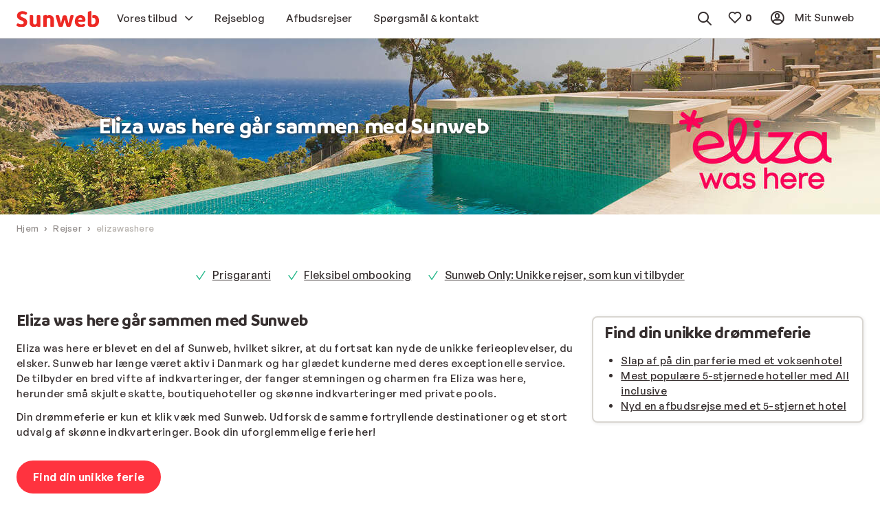

--- FILE ---
content_type: text/html; charset=utf-8
request_url: https://www.sunweb.dk/rejser/elizawashere
body_size: 44177
content:
<!DOCTYPE html><html lang="da"><head><script type="text/javascript">
;window.NREUM||(NREUM={});NREUM.init={distributed_tracing:{enabled:true},privacy:{cookies_enabled:true},ajax:{deny_list:["bam.nr-data.net"]}};

;NREUM.loader_config={accountID:"815571",trustKey:"815571",agentID:"144427301",licenseKey:"NRBR-2847af3845eec803734",applicationID:"138116895"};
;NREUM.info={beacon:"bam.nr-data.net",errorBeacon:"bam.nr-data.net",licenseKey:"NRBR-2847af3845eec803734",applicationID:"138116895",sa:1};
;/*! For license information please see nr-loader-spa-1.251.1.min.js.LICENSE.txt */
(()=>{var e,t,r={234:(e,t,r)=>{"use strict";r.d(t,{P_:()=>m,Mt:()=>b,C5:()=>s,DL:()=>w,OP:()=>D,lF:()=>O,Yu:()=>E,Dg:()=>v,CX:()=>c,GE:()=>x,sU:()=>N});var n=r(8632),i=r(9567);const o={beacon:n.ce.beacon,errorBeacon:n.ce.errorBeacon,licenseKey:void 0,applicationID:void 0,sa:void 0,queueTime:void 0,applicationTime:void 0,ttGuid:void 0,user:void 0,account:void 0,product:void 0,extra:void 0,jsAttributes:{},userAttributes:void 0,atts:void 0,transactionName:void 0,tNamePlain:void 0},a={};function s(e){if(!e)throw new Error("All info objects require an agent identifier!");if(!a[e])throw new Error("Info for ".concat(e," was never set"));return a[e]}function c(e,t){if(!e)throw new Error("All info objects require an agent identifier!");a[e]=(0,i.D)(t,o);const r=(0,n.ek)(e);r&&(r.info=a[e])}const u=e=>{if(!e||"string"!=typeof e)return!1;try{document.createDocumentFragment().querySelector(e)}catch{return!1}return!0};var d=r(7056),l=r(50);const f="[data-nr-mask]",h=()=>{const e={mask_selector:"*",block_selector:"[data-nr-block]",mask_input_options:{color:!1,date:!1,"datetime-local":!1,email:!1,month:!1,number:!1,range:!1,search:!1,tel:!1,text:!1,time:!1,url:!1,week:!1,textarea:!1,select:!1,password:!0}};return{feature_flags:[],proxy:{assets:void 0,beacon:void 0},privacy:{cookies_enabled:!0},ajax:{deny_list:void 0,block_internal:!0,enabled:!0,harvestTimeSeconds:10,autoStart:!0},distributed_tracing:{enabled:void 0,exclude_newrelic_header:void 0,cors_use_newrelic_header:void 0,cors_use_tracecontext_headers:void 0,allowed_origins:void 0},session:{domain:void 0,expiresMs:d.oD,inactiveMs:d.Hb},ssl:void 0,obfuscate:void 0,jserrors:{enabled:!0,harvestTimeSeconds:10,autoStart:!0},metrics:{enabled:!0,autoStart:!0},page_action:{enabled:!0,harvestTimeSeconds:30,autoStart:!0},page_view_event:{enabled:!0,autoStart:!0},page_view_timing:{enabled:!0,harvestTimeSeconds:30,long_task:!1,autoStart:!0},session_trace:{enabled:!0,harvestTimeSeconds:10,autoStart:!0},harvest:{tooManyRequestsDelay:60},session_replay:{autoStart:!0,enabled:!1,harvestTimeSeconds:60,sampling_rate:50,error_sampling_rate:50,collect_fonts:!1,inline_images:!1,inline_stylesheet:!0,mask_all_inputs:!0,get mask_text_selector(){return e.mask_selector},set mask_text_selector(t){u(t)?e.mask_selector="".concat(t,",").concat(f):""===t||null===t?e.mask_selector=f:(0,l.Z)("An invalid session_replay.mask_selector was provided. '*' will be used.",t)},get block_class(){return"nr-block"},get ignore_class(){return"nr-ignore"},get mask_text_class(){return"nr-mask"},get block_selector(){return e.block_selector},set block_selector(t){u(t)?e.block_selector+=",".concat(t):""!==t&&(0,l.Z)("An invalid session_replay.block_selector was provided and will not be used",t)},get mask_input_options(){return e.mask_input_options},set mask_input_options(t){t&&"object"==typeof t?e.mask_input_options={...t,password:!0}:(0,l.Z)("An invalid session_replay.mask_input_option was provided and will not be used",t)}},spa:{enabled:!0,harvestTimeSeconds:10,autoStart:!0}}},p={},g="All configuration objects require an agent identifier!";function m(e){if(!e)throw new Error(g);if(!p[e])throw new Error("Configuration for ".concat(e," was never set"));return p[e]}function v(e,t){if(!e)throw new Error(g);p[e]=(0,i.D)(t,h());const r=(0,n.ek)(e);r&&(r.init=p[e])}function b(e,t){if(!e)throw new Error(g);var r=m(e);if(r){for(var n=t.split("."),i=0;i<n.length-1;i++)if("object"!=typeof(r=r[n[i]]))return;r=r[n[n.length-1]]}return r}const y={accountID:void 0,trustKey:void 0,agentID:void 0,licenseKey:void 0,applicationID:void 0,xpid:void 0},A={};function w(e){if(!e)throw new Error("All loader-config objects require an agent identifier!");if(!A[e])throw new Error("LoaderConfig for ".concat(e," was never set"));return A[e]}function x(e,t){if(!e)throw new Error("All loader-config objects require an agent identifier!");A[e]=(0,i.D)(t,y);const r=(0,n.ek)(e);r&&(r.loader_config=A[e])}const E=(0,n.mF)().o;var _=r(385),T=r(6818);const S={buildEnv:T.Re,customTransaction:void 0,disabled:!1,distMethod:T.gF,isolatedBacklog:!1,loaderType:void 0,maxBytes:3e4,offset:Math.floor(_._A?.performance?.timeOrigin||_._A?.performance?.timing?.navigationStart||Date.now()),onerror:void 0,origin:""+_._A.location,ptid:void 0,releaseIds:{},session:void 0,xhrWrappable:"function"==typeof _._A.XMLHttpRequest?.prototype?.addEventListener,version:T.q4,denyList:void 0},R={};function D(e){if(!e)throw new Error("All runtime objects require an agent identifier!");if(!R[e])throw new Error("Runtime for ".concat(e," was never set"));return R[e]}function N(e,t){if(!e)throw new Error("All runtime objects require an agent identifier!");R[e]=(0,i.D)(t,S);const r=(0,n.ek)(e);r&&(r.runtime=R[e])}function O(e){return function(e){try{const t=s(e);return!!t.licenseKey&&!!t.errorBeacon&&!!t.applicationID}catch(e){return!1}}(e)}},9567:(e,t,r)=>{"use strict";r.d(t,{D:()=>i});var n=r(50);function i(e,t){try{if(!e||"object"!=typeof e)return(0,n.Z)("Setting a Configurable requires an object as input");if(!t||"object"!=typeof t)return(0,n.Z)("Setting a Configurable requires a model to set its initial properties");const r=Object.create(Object.getPrototypeOf(t),Object.getOwnPropertyDescriptors(t)),o=0===Object.keys(r).length?e:r;for(let a in o)if(void 0!==e[a])try{Array.isArray(e[a])&&Array.isArray(t[a])?r[a]=Array.from(new Set([...e[a],...t[a]])):"object"==typeof e[a]&&"object"==typeof t[a]?r[a]=i(e[a],t[a]):r[a]=e[a]}catch(e){(0,n.Z)("An error occurred while setting a property of a Configurable",e)}return r}catch(e){(0,n.Z)("An error occured while setting a Configurable",e)}}},6818:(e,t,r)=>{"use strict";r.d(t,{Re:()=>i,gF:()=>o,lF:()=>a,q4:()=>n});const n="1.251.1",i="PROD",o="CDN",a="2.0.0-alpha.11"},385:(e,t,r)=>{"use strict";r.d(t,{FN:()=>c,IF:()=>l,LW:()=>a,Nk:()=>h,Tt:()=>u,_A:()=>o,cv:()=>p,iS:()=>s,il:()=>n,ux:()=>d,v6:()=>i,w1:()=>f});const n="undefined"!=typeof window&&!!window.document,i="undefined"!=typeof WorkerGlobalScope&&("undefined"!=typeof self&&self instanceof WorkerGlobalScope&&self.navigator instanceof WorkerNavigator||"undefined"!=typeof globalThis&&globalThis instanceof WorkerGlobalScope&&globalThis.navigator instanceof WorkerNavigator),o=n?window:"undefined"!=typeof WorkerGlobalScope&&("undefined"!=typeof self&&self instanceof WorkerGlobalScope&&self||"undefined"!=typeof globalThis&&globalThis instanceof WorkerGlobalScope&&globalThis),a="complete"===o?.document?.readyState,s=Boolean("hidden"===o?.document?.visibilityState),c=""+o?.location,u=/iPad|iPhone|iPod/.test(o.navigator?.userAgent),d=u&&"undefined"==typeof SharedWorker,l=(()=>{const e=o.navigator?.userAgent?.match(/Firefox[/\s](\d+\.\d+)/);return Array.isArray(e)&&e.length>=2?+e[1]:0})(),f=Boolean(n&&window.document.documentMode),h=!!o.navigator?.sendBeacon,p=Math.floor(o?.performance?.timeOrigin||o?.performance?.timing?.navigationStart||Date.now())},1117:(e,t,r)=>{"use strict";r.d(t,{w:()=>o});var n=r(50);const i={agentIdentifier:"",ee:void 0};class o{constructor(e){try{if("object"!=typeof e)return(0,n.Z)("shared context requires an object as input");this.sharedContext={},Object.assign(this.sharedContext,i),Object.entries(e).forEach((e=>{let[t,r]=e;Object.keys(i).includes(t)&&(this.sharedContext[t]=r)}))}catch(e){(0,n.Z)("An error occured while setting SharedContext",e)}}}},8e3:(e,t,r)=>{"use strict";r.d(t,{L:()=>d,R:()=>c});var n=r(8325),i=r(1284),o=r(4322),a=r(3325);const s={};function c(e,t){const r={staged:!1,priority:a.p[t]||0};u(e),s[e].get(t)||s[e].set(t,r)}function u(e){e&&(s[e]||(s[e]=new Map))}function d(){let e=arguments.length>0&&void 0!==arguments[0]?arguments[0]:"",t=arguments.length>1&&void 0!==arguments[1]?arguments[1]:"feature";if(u(e),!e||!s[e].get(t))return a(t);s[e].get(t).staged=!0;const r=[...s[e]];function a(t){const r=e?n.ee.get(e):n.ee,a=o.X.handlers;if(r.backlog&&a){var s=r.backlog[t],c=a[t];if(c){for(var u=0;s&&u<s.length;++u)l(s[u],c);(0,i.D)(c,(function(e,t){(0,i.D)(t,(function(t,r){r[0].on(e,r[1])}))}))}delete a[t],r.backlog[t]=null,r.emit("drain-"+t,[])}}r.every((e=>{let[t,r]=e;return r.staged}))&&(r.sort(((e,t)=>e[1].priority-t[1].priority)),r.forEach((t=>{let[r]=t;s[e].delete(r),a(r)})))}function l(e,t){var r=e[1];(0,i.D)(t[r],(function(t,r){var n=e[0];if(r[0]===n){var i=r[1],o=e[3],a=e[2];i.apply(o,a)}}))}},8325:(e,t,r)=>{"use strict";r.d(t,{A:()=>c,ee:()=>u});var n=r(8632),i=r(2210),o=r(234);class a{constructor(e){this.contextId=e}}var s=r(3117);const c="nr@context:".concat(s.a),u=function e(t,r){var n={},s={},d={},f=!1;try{f=16===r.length&&(0,o.OP)(r).isolatedBacklog}catch(e){}var h={on:g,addEventListener:g,removeEventListener:function(e,t){var r=n[e];if(!r)return;for(var i=0;i<r.length;i++)r[i]===t&&r.splice(i,1)},emit:function(e,r,n,i,o){!1!==o&&(o=!0);if(u.aborted&&!i)return;t&&o&&t.emit(e,r,n);for(var a=p(n),c=m(e),d=c.length,l=0;l<d;l++)c[l].apply(a,r);var f=b()[s[e]];f&&f.push([h,e,r,a]);return a},get:v,listeners:m,context:p,buffer:function(e,t){const r=b();if(t=t||"feature",h.aborted)return;Object.entries(e||{}).forEach((e=>{let[n,i]=e;s[i]=t,t in r||(r[t]=[])}))},abort:l,aborted:!1,isBuffering:function(e){return!!b()[s[e]]},debugId:r,backlog:f?{}:t&&"object"==typeof t.backlog?t.backlog:{}};return h;function p(e){return e&&e instanceof a?e:e?(0,i.X)(e,c,(()=>new a(c))):new a(c)}function g(e,t){n[e]=m(e).concat(t)}function m(e){return n[e]||[]}function v(t){return d[t]=d[t]||e(h,t)}function b(){return h.backlog}}(void 0,"globalEE"),d=(0,n.fP)();function l(){u.aborted=!0,u.backlog={}}d.ee||(d.ee=u)},5546:(e,t,r)=>{"use strict";r.d(t,{E:()=>n,p:()=>i});var n=r(8325).ee.get("handle");function i(e,t,r,i,o){o?(o.buffer([e],i),o.emit(e,t,r)):(n.buffer([e],i),n.emit(e,t,r))}},4322:(e,t,r)=>{"use strict";r.d(t,{X:()=>o});var n=r(5546);o.on=a;var i=o.handlers={};function o(e,t,r,o){a(o||n.E,i,e,t,r)}function a(e,t,r,i,o){o||(o="feature"),e||(e=n.E);var a=t[o]=t[o]||{};(a[r]=a[r]||[]).push([e,i])}},3239:(e,t,r)=>{"use strict";r.d(t,{bP:()=>s,iz:()=>c,m$:()=>a});var n=r(385);let i=!1,o=!1;try{const e={get passive(){return i=!0,!1},get signal(){return o=!0,!1}};n._A.addEventListener("test",null,e),n._A.removeEventListener("test",null,e)}catch(e){}function a(e,t){return i||o?{capture:!!e,passive:i,signal:t}:!!e}function s(e,t){let r=arguments.length>2&&void 0!==arguments[2]&&arguments[2],n=arguments.length>3?arguments[3]:void 0;window.addEventListener(e,t,a(r,n))}function c(e,t){let r=arguments.length>2&&void 0!==arguments[2]&&arguments[2],n=arguments.length>3?arguments[3]:void 0;document.addEventListener(e,t,a(r,n))}},3117:(e,t,r)=>{"use strict";r.d(t,{a:()=>n});const n=(0,r(4402).Rl)()},4402:(e,t,r)=>{"use strict";r.d(t,{Ht:()=>u,M:()=>c,Rl:()=>a,ky:()=>s});var n=r(385);const i="xxxxxxxx-xxxx-4xxx-yxxx-xxxxxxxxxxxx";function o(e,t){return e?15&e[t]:16*Math.random()|0}function a(){const e=n._A?.crypto||n._A?.msCrypto;let t,r=0;return e&&e.getRandomValues&&(t=e.getRandomValues(new Uint8Array(30))),i.split("").map((e=>"x"===e?o(t,r++).toString(16):"y"===e?(3&o()|8).toString(16):e)).join("")}function s(e){const t=n._A?.crypto||n._A?.msCrypto;let r,i=0;t&&t.getRandomValues&&(r=t.getRandomValues(new Uint8Array(e)));const a=[];for(var s=0;s<e;s++)a.push(o(r,i++).toString(16));return a.join("")}function c(){return s(16)}function u(){return s(32)}},7056:(e,t,r)=>{"use strict";r.d(t,{Bq:()=>n,Hb:()=>o,IK:()=>c,oD:()=>i,uT:()=>s,wO:()=>a});const n="NRBA",i=144e5,o=18e5,a={PAUSE:"session-pause",RESET:"session-reset",RESUME:"session-resume",UPDATE:"session-update"},s={SAME_TAB:"same-tab",CROSS_TAB:"cross-tab"},c={OFF:0,FULL:1,ERROR:2}},7894:(e,t,r)=>{"use strict";function n(){return Math.round(performance.now())}r.d(t,{z:()=>n})},7243:(e,t,r)=>{"use strict";r.d(t,{e:()=>i});var n=r(385);function i(e){if(0===(e||"").indexOf("data:"))return{protocol:"data"};try{const t=new URL(e,location.href),r={port:t.port,hostname:t.hostname,pathname:t.pathname,search:t.search,protocol:t.protocol.slice(0,t.protocol.indexOf(":")),sameOrigin:t.protocol===n._A?.location?.protocol&&t.host===n._A?.location?.host};return r.port&&""!==r.port||("http:"===t.protocol&&(r.port="80"),"https:"===t.protocol&&(r.port="443")),r.pathname&&""!==r.pathname?r.pathname.startsWith("/")||(r.pathname="/".concat(r.pathname)):r.pathname="/",r}catch(e){return{}}}},50:(e,t,r)=>{"use strict";function n(e,t){"function"==typeof console.warn&&(console.warn("New Relic: ".concat(e)),t&&console.warn(t))}r.d(t,{Z:()=>n})},2825:(e,t,r)=>{"use strict";r.d(t,{N:()=>d,T:()=>l});var n=r(8325),i=r(5546),o=r(3325),a=r(385);const s="newrelic";const c={stn:[o.D.sessionTrace],err:[o.D.jserrors,o.D.metrics],ins:[o.D.pageAction],spa:[o.D.spa],sr:[o.D.sessionReplay,o.D.sessionTrace]},u=new Set;function d(e,t){const r=n.ee.get(t);e&&"object"==typeof e&&(u.has(t)||(Object.entries(e).forEach((e=>{let[t,n]=e;c[t]?c[t].forEach((e=>{n?(0,i.p)("feat-"+t,[],void 0,e,r):(0,i.p)("block-"+t,[],void 0,e,r),(0,i.p)("rumresp-"+t,[Boolean(n)],void 0,e,r)})):n&&(0,i.p)("feat-"+t,[],void 0,void 0,r),l[t]=Boolean(n)})),Object.keys(c).forEach((e=>{void 0===l[e]&&(c[e]?.forEach((t=>(0,i.p)("rumresp-"+e,[!1],void 0,t,r))),l[e]=!1)})),u.add(t),function(){let e=arguments.length>0&&void 0!==arguments[0]?arguments[0]:{};try{a._A.dispatchEvent(new CustomEvent(s,{detail:e}))}catch(e){}}({loaded:!0})))}const l={}},2210:(e,t,r)=>{"use strict";r.d(t,{X:()=>i});var n=Object.prototype.hasOwnProperty;function i(e,t,r){if(n.call(e,t))return e[t];var i=r();if(Object.defineProperty&&Object.keys)try{return Object.defineProperty(e,t,{value:i,writable:!0,enumerable:!1}),i}catch(e){}return e[t]=i,i}},1284:(e,t,r)=>{"use strict";r.d(t,{D:()=>n});const n=(e,t)=>Object.entries(e||{}).map((e=>{let[r,n]=e;return t(r,n)}))},4351:(e,t,r)=>{"use strict";r.d(t,{P:()=>o});var n=r(8325);const i=()=>{const e=new WeakSet;return(t,r)=>{if("object"==typeof r&&null!==r){if(e.has(r))return;e.add(r)}return r}};function o(e){try{return JSON.stringify(e,i())}catch(e){try{n.ee.emit("internal-error",[e])}catch(e){}}}},3960:(e,t,r)=>{"use strict";r.d(t,{KB:()=>a,b2:()=>o});var n=r(3239);function i(){return"undefined"==typeof document||"complete"===document.readyState}function o(e,t){if(i())return e();(0,n.bP)("load",e,t)}function a(e){if(i())return e();(0,n.iz)("DOMContentLoaded",e)}},8632:(e,t,r)=>{"use strict";r.d(t,{EZ:()=>d,ce:()=>o,ek:()=>u,fP:()=>a,gG:()=>l,h5:()=>c,mF:()=>s});var n=r(7894),i=r(385);const o={beacon:"bam.nr-data.net",errorBeacon:"bam.nr-data.net"};function a(){return i._A.NREUM||(i._A.NREUM={}),void 0===i._A.newrelic&&(i._A.newrelic=i._A.NREUM),i._A.NREUM}function s(){let e=a();return e.o||(e.o={ST:i._A.setTimeout,SI:i._A.setImmediate,CT:i._A.clearTimeout,XHR:i._A.XMLHttpRequest,REQ:i._A.Request,EV:i._A.Event,PR:i._A.Promise,MO:i._A.MutationObserver,FETCH:i._A.fetch}),e}function c(e,t){let r=a();r.initializedAgents??={},t.initializedAt={ms:(0,n.z)(),date:new Date},r.initializedAgents[e]=t}function u(e){let t=a();return t.initializedAgents?.[e]}function d(e,t){a()[e]=t}function l(){return function(){let e=a();const t=e.info||{};e.info={beacon:o.beacon,errorBeacon:o.errorBeacon,...t}}(),function(){let e=a();const t=e.init||{};e.init={...t}}(),s(),function(){let e=a();const t=e.loader_config||{};e.loader_config={...t}}(),a()}},7956:(e,t,r)=>{"use strict";r.d(t,{N:()=>i});var n=r(3239);function i(e){let t=arguments.length>1&&void 0!==arguments[1]&&arguments[1],r=arguments.length>2?arguments[2]:void 0,i=arguments.length>3?arguments[3]:void 0;(0,n.iz)("visibilitychange",(function(){if(t)return void("hidden"===document.visibilityState&&e());e(document.visibilityState)}),r,i)}},1214:(e,t,r)=>{"use strict";r.d(t,{em:()=>b,u5:()=>R,QU:()=>O,_L:()=>C,Gm:()=>M,Lg:()=>L,BV:()=>Z,Kf:()=>Y});var n=r(8325),i=r(3117);const o="nr@original:".concat(i.a);var a=Object.prototype.hasOwnProperty,s=!1;function c(e,t){return e||(e=n.ee),r.inPlace=function(e,t,n,i,o){n||(n="");const a="-"===n.charAt(0);for(let s=0;s<t.length;s++){const c=t[s],u=e[c];d(u)||(e[c]=r(u,a?c+n:n,i,c,o))}},r.flag=o,r;function r(t,r,n,s,c){return d(t)?t:(r||(r=""),nrWrapper[o]=t,function(e,t,r){if(Object.defineProperty&&Object.keys)try{return Object.keys(e).forEach((function(r){Object.defineProperty(t,r,{get:function(){return e[r]},set:function(t){return e[r]=t,t}})})),t}catch(e){u([e],r)}for(var n in e)a.call(e,n)&&(t[n]=e[n])}(t,nrWrapper,e),nrWrapper);function nrWrapper(){var o,a,d,l;try{a=this,o=[...arguments],d="function"==typeof n?n(o,a):n||{}}catch(t){u([t,"",[o,a,s],d],e)}i(r+"start",[o,a,s],d,c);try{return l=t.apply(a,o)}catch(e){throw i(r+"err",[o,a,e],d,c),e}finally{i(r+"end",[o,a,l],d,c)}}}function i(r,n,i,o){if(!s||t){var a=s;s=!0;try{e.emit(r,n,i,t,o)}catch(t){u([t,r,n,i],e)}s=a}}}function u(e,t){t||(t=n.ee);try{t.emit("internal-error",e)}catch(e){}}function d(e){return!(e&&"function"==typeof e&&e.apply&&!e[o])}var l=r(2210),f=r(385);const h={},p=f._A.XMLHttpRequest,g="addEventListener",m="removeEventListener",v="nr@wrapped:".concat(n.A);function b(e){var t=function(e){return(e||n.ee).get("events")}(e);if(h[t.debugId]++)return t;h[t.debugId]=1;var r=c(t,!0);function i(e){r.inPlace(e,[g,m],"-",o)}function o(e,t){return e[1]}return"getPrototypeOf"in Object&&(f.il&&y(document,i),y(f._A,i),y(p.prototype,i)),t.on(g+"-start",(function(e,t){var n=e[1];if(null!==n&&("function"==typeof n||"object"==typeof n)){var i=(0,l.X)(n,v,(function(){var e={object:function(){if("function"!=typeof n.handleEvent)return;return n.handleEvent.apply(n,arguments)},function:n}[typeof n];return e?r(e,"fn-",null,e.name||"anonymous"):n}));this.wrapped=e[1]=i}})),t.on(m+"-start",(function(e){e[1]=this.wrapped||e[1]})),t}function y(e,t){let r=e;for(;"object"==typeof r&&!Object.prototype.hasOwnProperty.call(r,g);)r=Object.getPrototypeOf(r);for(var n=arguments.length,i=new Array(n>2?n-2:0),o=2;o<n;o++)i[o-2]=arguments[o];r&&t(r,...i)}var A="fetch-",w=A+"body-",x=["arrayBuffer","blob","json","text","formData"],E=f._A.Request,_=f._A.Response,T="prototype";const S={};function R(e){const t=function(e){return(e||n.ee).get("fetch")}(e);if(!(E&&_&&f._A.fetch))return t;if(S[t.debugId]++)return t;function r(e,r,i){var o=e[r];"function"==typeof o&&(e[r]=function(){var e,r=[...arguments],a={};t.emit(i+"before-start",[r],a),a[n.A]&&a[n.A].dt&&(e=a[n.A].dt);var s=o.apply(this,r);return t.emit(i+"start",[r,e],s),s.then((function(e){return t.emit(i+"end",[null,e],s),e}),(function(e){throw t.emit(i+"end",[e],s),e}))})}return S[t.debugId]=1,x.forEach((e=>{r(E[T],e,w),r(_[T],e,w)})),r(f._A,"fetch",A),t.on(A+"end",(function(e,r){var n=this;if(r){var i=r.headers.get("content-length");null!==i&&(n.rxSize=i),t.emit(A+"done",[null,r],n)}else t.emit(A+"done",[e],n)})),t}const D={},N=["pushState","replaceState"];function O(e){const t=function(e){return(e||n.ee).get("history")}(e);return!f.il||D[t.debugId]++||(D[t.debugId]=1,c(t).inPlace(window.history,N,"-")),t}var I=r(3239);const j={},P=["appendChild","insertBefore","replaceChild"];function C(e){const t=function(e){return(e||n.ee).get("jsonp")}(e);if(!f.il||j[t.debugId])return t;j[t.debugId]=!0;var r=c(t),i=/[?&](?:callback|cb)=([^&#]+)/,o=/(.*)\.([^.]+)/,a=/^(\w+)(\.|$)(.*)$/;function s(e,t){if(!e)return t;const r=e.match(a),n=r[1];return s(r[3],t[n])}return r.inPlace(Node.prototype,P,"dom-"),t.on("dom-start",(function(e){!function(e){if(!e||"string"!=typeof e.nodeName||"script"!==e.nodeName.toLowerCase())return;if("function"!=typeof e.addEventListener)return;var n=(a=e.src,c=a.match(i),c?c[1]:null);var a,c;if(!n)return;var u=function(e){var t=e.match(o);if(t&&t.length>=3)return{key:t[2],parent:s(t[1],window)};return{key:e,parent:window}}(n);if("function"!=typeof u.parent[u.key])return;var d={};function l(){t.emit("jsonp-end",[],d),e.removeEventListener("load",l,(0,I.m$)(!1)),e.removeEventListener("error",f,(0,I.m$)(!1))}function f(){t.emit("jsonp-error",[],d),t.emit("jsonp-end",[],d),e.removeEventListener("load",l,(0,I.m$)(!1)),e.removeEventListener("error",f,(0,I.m$)(!1))}r.inPlace(u.parent,[u.key],"cb-",d),e.addEventListener("load",l,(0,I.m$)(!1)),e.addEventListener("error",f,(0,I.m$)(!1)),t.emit("new-jsonp",[e.src],d)}(e[0])})),t}const k={};function M(e){const t=function(e){return(e||n.ee).get("mutation")}(e);if(!f.il||k[t.debugId])return t;k[t.debugId]=!0;var r=c(t),i=f._A.MutationObserver;return i&&(window.MutationObserver=function(e){return this instanceof i?new i(r(e,"fn-")):i.apply(this,arguments)},MutationObserver.prototype=i.prototype),t}const H={};function L(e){const t=function(e){return(e||n.ee).get("promise")}(e);if(H[t.debugId])return t;H[t.debugId]=!0;var r=t.context,i=c(t),a=f._A.Promise;return a&&function(){function e(r){var n=t.context(),o=i(r,"executor-",n,null,!1);const s=Reflect.construct(a,[o],e);return t.context(s).getCtx=function(){return n},s}f._A.Promise=e,Object.defineProperty(e,"name",{value:"Promise"}),e.toString=function(){return a.toString()},Object.setPrototypeOf(e,a),["all","race"].forEach((function(r){const n=a[r];e[r]=function(e){let i=!1;[...e||[]].forEach((e=>{this.resolve(e).then(a("all"===r),a(!1))}));const o=n.apply(this,arguments);return o;function a(e){return function(){t.emit("propagate",[null,!i],o,!1,!1),i=i||!e}}}})),["resolve","reject"].forEach((function(r){const n=a[r];e[r]=function(e){const r=n.apply(this,arguments);return e!==r&&t.emit("propagate",[e,!0],r,!1,!1),r}})),e.prototype=a.prototype;const n=a.prototype.then;a.prototype.then=function(){var e=this,o=r(e);o.promise=e;for(var a=arguments.length,s=new Array(a),c=0;c<a;c++)s[c]=arguments[c];s[0]=i(s[0],"cb-",o,null,!1),s[1]=i(s[1],"cb-",o,null,!1);const u=n.apply(this,s);return o.nextPromise=u,t.emit("propagate",[e,!0],u,!1,!1),u},a.prototype.then[o]=n,t.on("executor-start",(function(e){e[0]=i(e[0],"resolve-",this,null,!1),e[1]=i(e[1],"resolve-",this,null,!1)})),t.on("executor-err",(function(e,t,r){e[1](r)})),t.on("cb-end",(function(e,r,n){t.emit("propagate",[n,!0],this.nextPromise,!1,!1)})),t.on("propagate",(function(e,r,n){this.getCtx&&!r||(this.getCtx=function(){if(e instanceof Promise)var r=t.context(e);return r&&r.getCtx?r.getCtx():this})}))}(),t}const z={},F="setTimeout",B="setInterval",U="clearTimeout",V="-start",q="-",G=[F,"setImmediate",B,U,"clearImmediate"];function Z(e){const t=function(e){return(e||n.ee).get("timer")}(e);if(z[t.debugId]++)return t;z[t.debugId]=1;var r=c(t);return r.inPlace(f._A,G.slice(0,2),F+q),r.inPlace(f._A,G.slice(2,3),B+q),r.inPlace(f._A,G.slice(3),U+q),t.on(B+V,(function(e,t,n){e[0]=r(e[0],"fn-",null,n)})),t.on(F+V,(function(e,t,n){this.method=n,this.timerDuration=isNaN(e[1])?0:+e[1],e[0]=r(e[0],"fn-",this,n)})),t}var W=r(50);const X={},K=["open","send"];function Y(e){var t=e||n.ee;const r=function(e){return(e||n.ee).get("xhr")}(t);if(X[r.debugId]++)return r;X[r.debugId]=1,b(t);var i=c(r),o=f._A.XMLHttpRequest,a=f._A.MutationObserver,s=f._A.Promise,u=f._A.setInterval,d="readystatechange",l=["onload","onerror","onabort","onloadstart","onloadend","onprogress","ontimeout"],h=[],p=f._A.XMLHttpRequest=function(e){const t=new o(e),n=r.context(t);try{r.emit("new-xhr",[t],n),t.addEventListener(d,(a=n,function(){var e=this;e.readyState>3&&!a.resolved&&(a.resolved=!0,r.emit("xhr-resolved",[],e)),i.inPlace(e,l,"fn-",w)}),(0,I.m$)(!1))}catch(e){(0,W.Z)("An error occurred while intercepting XHR",e);try{r.emit("internal-error",[e])}catch(e){}}var a;return t};function g(e,t){i.inPlace(t,["onreadystatechange"],"fn-",w)}if(function(e,t){for(var r in e)t[r]=e[r]}(o,p),p.prototype=o.prototype,i.inPlace(p.prototype,K,"-xhr-",w),r.on("send-xhr-start",(function(e,t){g(e,t),function(e){h.push(e),a&&(m?m.then(A):u?u(A):(v=-v,y.data=v))}(t)})),r.on("open-xhr-start",g),a){var m=s&&s.resolve();if(!u&&!s){var v=1,y=document.createTextNode(v);new a(A).observe(y,{characterData:!0})}}else t.on("fn-end",(function(e){e[0]&&e[0].type===d||A()}));function A(){for(var e=0;e<h.length;e++)g(0,h[e]);h.length&&(h=[])}function w(e,t){return t}return r}},7825:(e,t,r)=>{"use strict";r.d(t,{t:()=>n});const n=r(3325).D.ajax},6660:(e,t,r)=>{"use strict";r.d(t,{t:()=>n});const n=r(3325).D.jserrors},3081:(e,t,r)=>{"use strict";r.d(t,{gF:()=>o,mY:()=>i,t9:()=>n,vz:()=>s,xS:()=>a});const n=r(3325).D.metrics,i="sm",o="cm",a="storeSupportabilityMetrics",s="storeEventMetrics"},4649:(e,t,r)=>{"use strict";r.d(t,{t:()=>n});const n=r(3325).D.pageAction},7633:(e,t,r)=>{"use strict";r.d(t,{t:()=>n});const n=r(3325).D.pageViewEvent},9251:(e,t,r)=>{"use strict";r.d(t,{t:()=>n});const n=r(3325).D.pageViewTiming},7144:(e,t,r)=>{"use strict";r.d(t,{J0:()=>l,Mi:()=>d,Vb:()=>o,Ye:()=>s,fm:()=>c,i9:()=>a,t9:()=>i,u0:()=>u});var n=r(7056);const i=r(3325).D.sessionReplay,o=.12,a={DomContentLoaded:0,Load:1,FullSnapshot:2,IncrementalSnapshot:3,Meta:4,Custom:5},s=1e6,c=64e3,u={[n.IK.ERROR]:15e3,[n.IK.FULL]:3e5,[n.IK.OFF]:0},d={RESET:{message:"Session was reset",sm:"Reset"},IMPORT:{message:"Recorder failed to import",sm:"Import"},TOO_MANY:{message:"429: Too Many Requests",sm:"Too-Many"},TOO_BIG:{message:"Payload was too large",sm:"Too-Big"},CROSS_TAB:{message:"Session Entity was set to OFF on another tab",sm:"Cross-Tab"},ENTITLEMENTS:{message:"Session Replay is not allowed and will not be started",sm:"Entitlement"}},l=5e3},3614:(e,t,r)=>{"use strict";r.d(t,{BST_RESOURCE:()=>i,END:()=>s,FEATURE_NAME:()=>n,FN_END:()=>u,FN_START:()=>c,PUSH_STATE:()=>d,RESOURCE:()=>o,START:()=>a});const n=r(3325).D.sessionTrace,i="bstResource",o="resource",a="-start",s="-end",c="fn"+a,u="fn"+s,d="pushState"},7836:(e,t,r)=>{"use strict";r.d(t,{BODY:()=>x,CB_END:()=>E,CB_START:()=>u,END:()=>w,FEATURE_NAME:()=>i,FETCH:()=>T,FETCH_BODY:()=>v,FETCH_DONE:()=>m,FETCH_START:()=>g,FN_END:()=>c,FN_START:()=>s,INTERACTION:()=>f,INTERACTION_API:()=>d,INTERACTION_EVENTS:()=>o,JSONP_END:()=>b,JSONP_NODE:()=>p,JS_TIME:()=>_,MAX_TIMER_BUDGET:()=>a,REMAINING:()=>l,SPA_NODE:()=>h,START:()=>A,originalSetTimeout:()=>y});var n=r(234);const i=r(3325).D.spa,o=["click","submit","keypress","keydown","keyup","change"],a=999,s="fn-start",c="fn-end",u="cb-start",d="api-ixn-",l="remaining",f="interaction",h="spaNode",p="jsonpNode",g="fetch-start",m="fetch-done",v="fetch-body-",b="jsonp-end",y=n.Yu.ST,A="-start",w="-end",x="-body",E="cb"+w,_="jsTime",T="fetch"},5938:(e,t,r)=>{"use strict";r.d(t,{W:()=>i});var n=r(8325);class i{constructor(e,t,r){this.agentIdentifier=e,this.aggregator=t,this.ee=n.ee.get(e),this.featureName=r,this.blocked=!1}}},7530:(e,t,r)=>{"use strict";r.d(t,{j:()=>b});var n=r(3325),i=r(234),o=r(5546),a=r(8325),s=r(7894),c=r(8e3),u=r(3960),d=r(385),l=r(50),f=r(3081),h=r(8632);function p(){const e=(0,h.gG)();["setErrorHandler","finished","addToTrace","addRelease","addPageAction","setCurrentRouteName","setPageViewName","setCustomAttribute","interaction","noticeError","setUserId","setApplicationVersion","start","recordReplay","pauseReplay"].forEach((t=>{e[t]=function(){for(var r=arguments.length,n=new Array(r),i=0;i<r;i++)n[i]=arguments[i];return function(t){for(var r=arguments.length,n=new Array(r>1?r-1:0),i=1;i<r;i++)n[i-1]=arguments[i];let o=[];return Object.values(e.initializedAgents).forEach((e=>{e.exposed&&e.api[t]&&o.push(e.api[t](...n))})),o.length>1?o:o[0]}(t,...n)}}))}var g=r(2825);const m=e=>{const t=e.startsWith("http");e+="/",r.p=t?e:"https://"+e};let v=!1;function b(e){let t=arguments.length>1&&void 0!==arguments[1]?arguments[1]:{},b=arguments.length>2?arguments[2]:void 0,y=arguments.length>3?arguments[3]:void 0,{init:A,info:w,loader_config:x,runtime:E={loaderType:b},exposed:_=!0}=t;const T=(0,h.gG)();w||(A=T.init,w=T.info,x=T.loader_config),(0,i.Dg)(e.agentIdentifier,A||{}),(0,i.GE)(e.agentIdentifier,x||{}),w.jsAttributes??={},d.v6&&(w.jsAttributes.isWorker=!0),(0,i.CX)(e.agentIdentifier,w);const S=(0,i.P_)(e.agentIdentifier),R=[w.beacon,w.errorBeacon];v||(S.proxy.assets&&(m(S.proxy.assets),R.push(S.proxy.assets)),S.proxy.beacon&&R.push(S.proxy.beacon),p(),(0,h.EZ)("activatedFeatures",g.T)),E.denyList=[...S.ajax.deny_list||[],...S.ajax.block_internal?R:[]],(0,i.sU)(e.agentIdentifier,E),void 0===e.api&&(e.api=function(e,t){t||(0,c.R)(e,"api");const h={};var p=a.ee.get(e),g=p.get("tracer"),m="api-",v=m+"ixn-";function b(t,r,n,o){const a=(0,i.C5)(e);return null===r?delete a.jsAttributes[t]:(0,i.CX)(e,{...a,jsAttributes:{...a.jsAttributes,[t]:r}}),w(m,n,!0,o||null===r?"session":void 0)(t,r)}function y(){}["setErrorHandler","finished","addToTrace","addRelease"].forEach((e=>{h[e]=w(m,e,!0,"api")})),h.addPageAction=w(m,"addPageAction",!0,n.D.pageAction),h.setCurrentRouteName=w(m,"routeName",!0,n.D.spa),h.setPageViewName=function(t,r){if("string"==typeof t)return"/"!==t.charAt(0)&&(t="/"+t),(0,i.OP)(e).customTransaction=(r||"http://custom.transaction")+t,w(m,"setPageViewName",!0)()},h.setCustomAttribute=function(e,t){let r=arguments.length>2&&void 0!==arguments[2]&&arguments[2];if("string"==typeof e){if(["string","number","boolean"].includes(typeof t)||null===t)return b(e,t,"setCustomAttribute",r);(0,l.Z)("Failed to execute setCustomAttribute.\nNon-null value must be a string, number or boolean type, but a type of <".concat(typeof t,"> was provided."))}else(0,l.Z)("Failed to execute setCustomAttribute.\nName must be a string type, but a type of <".concat(typeof e,"> was provided."))},h.setUserId=function(e){if("string"==typeof e||null===e)return b("enduser.id",e,"setUserId",!0);(0,l.Z)("Failed to execute setUserId.\nNon-null value must be a string type, but a type of <".concat(typeof e,"> was provided."))},h.setApplicationVersion=function(e){if("string"==typeof e||null===e)return b("application.version",e,"setApplicationVersion",!1);(0,l.Z)("Failed to execute setApplicationVersion. Expected <String | null>, but got <".concat(typeof e,">."))},h.start=e=>{try{const t=e?"defined":"undefined";(0,o.p)(f.xS,["API/start/".concat(t,"/called")],void 0,n.D.metrics,p);const r=Object.values(n.D);if(void 0===e)e=r;else{if((e=Array.isArray(e)&&e.length?e:[e]).some((e=>!r.includes(e))))return(0,l.Z)("Invalid feature name supplied. Acceptable feature names are: ".concat(r));e.includes(n.D.pageViewEvent)||e.push(n.D.pageViewEvent)}e.forEach((e=>{p.emit("".concat(e,"-opt-in"))}))}catch(e){(0,l.Z)("An unexpected issue occurred",e)}},h.recordReplay=function(){(0,o.p)(f.xS,["API/recordReplay/called"],void 0,n.D.metrics,p),(0,o.p)("recordReplay",[],void 0,n.D.sessionReplay,p)},h.pauseReplay=function(){(0,o.p)(f.xS,["API/pauseReplay/called"],void 0,n.D.metrics,p),(0,o.p)("pauseReplay",[],void 0,n.D.sessionReplay,p)},h.interaction=function(){return(new y).get()};var A=y.prototype={createTracer:function(e,t){var r={},i=this,a="function"==typeof t;return(0,o.p)(f.xS,["API/createTracer/called"],void 0,n.D.metrics,p),(0,o.p)(v+"tracer",[(0,s.z)(),e,r],i,n.D.spa,p),function(){if(g.emit((a?"":"no-")+"fn-start",[(0,s.z)(),i,a],r),a)try{return t.apply(this,arguments)}catch(e){throw g.emit("fn-err",[arguments,this,e],r),e}finally{g.emit("fn-end",[(0,s.z)()],r)}}}};function w(e,t,r,i){return function(){return(0,o.p)(f.xS,["API/"+t+"/called"],void 0,n.D.metrics,p),i&&(0,o.p)(e+t,[(0,s.z)(),...arguments],r?null:this,i,p),r?void 0:this}}function x(){r.e(111).then(r.bind(r,7438)).then((t=>{let{setAPI:r}=t;r(e),(0,c.L)(e,"api")})).catch((()=>(0,l.Z)("Downloading runtime APIs failed...")))}return["actionText","setName","setAttribute","save","ignore","onEnd","getContext","end","get"].forEach((e=>{A[e]=w(v,e,void 0,n.D.spa)})),h.noticeError=function(e,t){"string"==typeof e&&(e=new Error(e)),(0,o.p)(f.xS,["API/noticeError/called"],void 0,n.D.metrics,p),(0,o.p)("err",[e,(0,s.z)(),!1,t],void 0,n.D.jserrors,p)},d.il?(0,u.b2)((()=>x()),!0):x(),h}(e.agentIdentifier,y)),void 0===e.exposed&&(e.exposed=_),v=!0}},1926:(e,t,r)=>{r.nc=(()=>{try{return document?.currentScript?.nonce}catch(e){}return""})()},3325:(e,t,r)=>{"use strict";r.d(t,{D:()=>n,p:()=>i});const n={ajax:"ajax",jserrors:"jserrors",metrics:"metrics",pageAction:"page_action",pageViewEvent:"page_view_event",pageViewTiming:"page_view_timing",sessionReplay:"session_replay",sessionTrace:"session_trace",spa:"spa"},i={[n.pageViewEvent]:1,[n.pageViewTiming]:2,[n.metrics]:3,[n.jserrors]:4,[n.ajax]:5,[n.sessionTrace]:6,[n.pageAction]:7,[n.spa]:8,[n.sessionReplay]:9}}},n={};function i(e){var t=n[e];if(void 0!==t)return t.exports;var o=n[e]={exports:{}};return r[e](o,o.exports,i),o.exports}i.m=r,i.d=(e,t)=>{for(var r in t)i.o(t,r)&&!i.o(e,r)&&Object.defineProperty(e,r,{enumerable:!0,get:t[r]})},i.f={},i.e=e=>Promise.all(Object.keys(i.f).reduce(((t,r)=>(i.f[r](e,t),t)),[])),i.u=e=>({111:"nr-spa",164:"nr-spa-compressor",433:"nr-spa-recorder"}[e]+"-1.251.1.min.js"),i.o=(e,t)=>Object.prototype.hasOwnProperty.call(e,t),e={},t="NRBA-1.251.1.PROD:",i.l=(r,n,o,a)=>{if(e[r])e[r].push(n);else{var s,c;if(void 0!==o)for(var u=document.getElementsByTagName("script"),d=0;d<u.length;d++){var l=u[d];if(l.getAttribute("src")==r||l.getAttribute("data-webpack")==t+o){s=l;break}}if(!s){c=!0;var f={111:"sha512-lCY4+B0gOT0jVtMbaDU0ri7coukTGr4YSIrFnYCbNcvlKoBWZ5lEMC3pnQbfFRHmqU9ClOHO1zeM7zl3Bpi8lg==",433:"sha512-uSk6ex6Q5btbEC3Fd9ucXsXT/MfYs9nSwrApEySzfsKG5WHfu74lzjBZOw2ou+AfTHUFLXX7zUhG8T18KvZDQQ==",164:"sha512-69slZTW/5YZ/pY5zE0I3TCiV/tXwxGlT/pOzl7BgweR1maJ+C+doWoTbPHgKP1SrTS/0sZHb5fgMScLDwVDkqw=="};(s=document.createElement("script")).charset="utf-8",s.timeout=120,i.nc&&s.setAttribute("nonce",i.nc),s.setAttribute("data-webpack",t+o),s.src=r,0!==s.src.indexOf(window.location.origin+"/")&&(s.crossOrigin="anonymous"),f[a]&&(s.integrity=f[a])}e[r]=[n];var h=(t,n)=>{s.onerror=s.onload=null,clearTimeout(p);var i=e[r];if(delete e[r],s.parentNode&&s.parentNode.removeChild(s),i&&i.forEach((e=>e(n))),t)return t(n)},p=setTimeout(h.bind(null,void 0,{type:"timeout",target:s}),12e4);s.onerror=h.bind(null,s.onerror),s.onload=h.bind(null,s.onload),c&&document.head.appendChild(s)}},i.r=e=>{"undefined"!=typeof Symbol&&Symbol.toStringTag&&Object.defineProperty(e,Symbol.toStringTag,{value:"Module"}),Object.defineProperty(e,"__esModule",{value:!0})},i.p="https://js-agent.newrelic.com/",(()=>{var e={801:0,92:0};i.f.j=(t,r)=>{var n=i.o(e,t)?e[t]:void 0;if(0!==n)if(n)r.push(n[2]);else{var o=new Promise(((r,i)=>n=e[t]=[r,i]));r.push(n[2]=o);var a=i.p+i.u(t),s=new Error;i.l(a,(r=>{if(i.o(e,t)&&(0!==(n=e[t])&&(e[t]=void 0),n)){var o=r&&("load"===r.type?"missing":r.type),a=r&&r.target&&r.target.src;s.message="Loading chunk "+t+" failed.\n("+o+": "+a+")",s.name="ChunkLoadError",s.type=o,s.request=a,n[1](s)}}),"chunk-"+t,t)}};var t=(t,r)=>{var n,o,[a,s,c]=r,u=0;if(a.some((t=>0!==e[t]))){for(n in s)i.o(s,n)&&(i.m[n]=s[n]);if(c)c(i)}for(t&&t(r);u<a.length;u++)o=a[u],i.o(e,o)&&e[o]&&e[o][0](),e[o]=0},r=self["webpackChunk:NRBA-1.251.1.PROD"]=self["webpackChunk:NRBA-1.251.1.PROD"]||[];r.forEach(t.bind(null,0)),r.push=t.bind(null,r.push.bind(r))})(),(()=>{"use strict";i(1926);var e=i(50);class t{#e(t){for(var r=arguments.length,n=new Array(r>1?r-1:0),i=1;i<r;i++)n[i-1]=arguments[i];if("function"==typeof this.api?.[t])return this.api[t](...n);(0,e.Z)("Call to agent api ".concat(t," failed. The API is not currently initialized."))}addPageAction(e,t){return this.#e("addPageAction",e,t)}setPageViewName(e,t){return this.#e("setPageViewName",e,t)}setCustomAttribute(e,t,r){return this.#e("setCustomAttribute",e,t,r)}noticeError(e,t){return this.#e("noticeError",e,t)}setUserId(e){return this.#e("setUserId",e)}setApplicationVersion(e){return this.#e("setApplicationVersion",e)}setErrorHandler(e){return this.#e("setErrorHandler",e)}finished(e){return this.#e("finished",e)}addRelease(e,t){return this.#e("addRelease",e,t)}start(e){return this.#e("start",e)}recordReplay(){return this.#e("recordReplay")}pauseReplay(){return this.#e("pauseReplay")}addToTrace(e){return this.#e("addToTrace",e)}setCurrentRouteName(e){return this.#e("setCurrentRouteName",e)}interaction(){return this.#e("interaction")}}var r=i(3325),n=i(234);const o=Object.values(r.D);function a(e){const t={};return o.forEach((r=>{t[r]=function(e,t){return!1!==(0,n.Mt)(t,"".concat(e,".enabled"))}(r,e)})),t}var s=i(7530);var c=i(8e3),u=i(5938),d=i(3960),l=i(385);class f extends u.W{constructor(e,t,r){let i=!(arguments.length>3&&void 0!==arguments[3])||arguments[3];super(e,t,r),this.auto=i,this.abortHandler=void 0,this.featAggregate=void 0,this.onAggregateImported=void 0,!1===(0,n.Mt)(this.agentIdentifier,"".concat(this.featureName,".autoStart"))&&(this.auto=!1),this.auto&&(0,c.R)(e,r)}importAggregator(){let t=arguments.length>0&&void 0!==arguments[0]?arguments[0]:{};if(this.featAggregate)return;if(!this.auto)return void this.ee.on("".concat(this.featureName,"-opt-in"),(()=>{(0,c.R)(this.agentIdentifier,this.featureName),this.auto=!0,this.importAggregator()}));const r=l.il&&!0===(0,n.Mt)(this.agentIdentifier,"privacy.cookies_enabled");let o;this.onAggregateImported=new Promise((e=>{o=e}));const a=async()=>{let n;try{if(r){const{setupAgentSession:e}=await i.e(111).then(i.bind(i,1656));n=e(this.agentIdentifier)}}catch(t){(0,e.Z)("A problem occurred when starting up session manager. This page will not start or extend any session.",t)}try{if(!this.shouldImportAgg(this.featureName,n))return(0,c.L)(this.agentIdentifier,this.featureName),void o(!1);const{lazyFeatureLoader:e}=await i.e(111).then(i.bind(i,8582)),{Aggregate:r}=await e(this.featureName,"aggregate");this.featAggregate=new r(this.agentIdentifier,this.aggregator,t),o(!0)}catch(t){(0,e.Z)("Downloading and initializing ".concat(this.featureName," failed..."),t),this.abortHandler?.(),(0,c.L)(this.agentIdentifier,this.featureName),o(!1)}};l.il?(0,d.b2)((()=>a()),!0):a()}shouldImportAgg(e,t){return e!==r.D.sessionReplay||!!n.Yu.MO&&(!1!==(0,n.Mt)(this.agentIdentifier,"session_trace.enabled")&&(!!t?.isNew||!!t?.state.sessionReplayMode))}}var h=i(7633);class p extends f{static featureName=h.t;constructor(e,t){let r=!(arguments.length>2&&void 0!==arguments[2])||arguments[2];super(e,t,h.t,r),this.importAggregator()}}var g=i(1117),m=i(1284);class v extends g.w{constructor(e){super(e),this.aggregatedData={}}store(e,t,r,n,i){var o=this.getBucket(e,t,r,i);return o.metrics=function(e,t){t||(t={count:0});return t.count+=1,(0,m.D)(e,(function(e,r){t[e]=b(r,t[e])})),t}(n,o.metrics),o}merge(e,t,r,n,i){var o=this.getBucket(e,t,n,i);if(o.metrics){var a=o.metrics;a.count+=r.count,(0,m.D)(r,(function(e,t){if("count"!==e){var n=a[e],i=r[e];i&&!i.c?a[e]=b(i.t,n):a[e]=function(e,t){if(!t)return e;t.c||(t=y(t.t));return t.min=Math.min(e.min,t.min),t.max=Math.max(e.max,t.max),t.t+=e.t,t.sos+=e.sos,t.c+=e.c,t}(i,a[e])}}))}else o.metrics=r}storeMetric(e,t,r,n){var i=this.getBucket(e,t,r);return i.stats=b(n,i.stats),i}getBucket(e,t,r,n){this.aggregatedData[e]||(this.aggregatedData[e]={});var i=this.aggregatedData[e][t];return i||(i=this.aggregatedData[e][t]={params:r||{}},n&&(i.custom=n)),i}get(e,t){return t?this.aggregatedData[e]&&this.aggregatedData[e][t]:this.aggregatedData[e]}take(e){for(var t={},r="",n=!1,i=0;i<e.length;i++)t[r=e[i]]=A(this.aggregatedData[r]),t[r].length&&(n=!0),delete this.aggregatedData[r];return n?t:null}}function b(e,t){return null==e?function(e){e?e.c++:e={c:1};return e}(t):t?(t.c||(t=y(t.t)),t.c+=1,t.t+=e,t.sos+=e*e,e>t.max&&(t.max=e),e<t.min&&(t.min=e),t):{t:e}}function y(e){return{t:e,min:e,max:e,sos:e*e,c:1}}function A(e){return"object"!=typeof e?[]:(0,m.D)(e,w)}function w(e,t){return t}var x=i(8632),E=i(4402),_=i(4351);var T=i(5546),S=i(7956),R=i(3239),D=i(7894),N=i(9251);class O extends f{static featureName=N.t;constructor(e,t){let r=!(arguments.length>2&&void 0!==arguments[2])||arguments[2];super(e,t,N.t,r),l.il&&((0,S.N)((()=>(0,T.p)("docHidden",[(0,D.z)()],void 0,N.t,this.ee)),!0),(0,R.bP)("pagehide",(()=>(0,T.p)("winPagehide",[(0,D.z)()],void 0,N.t,this.ee))),this.importAggregator())}}var I=i(3081);class j extends f{static featureName=I.t9;constructor(e,t){let r=!(arguments.length>2&&void 0!==arguments[2])||arguments[2];super(e,t,I.t9,r),this.importAggregator()}}var P=i(6660);class C{constructor(e,t,r,n){this.name="UncaughtError",this.message=e,this.sourceURL=t,this.line=r,this.column=n}}class k extends f{static featureName=P.t;#t=new Set;constructor(e,t){let n=!(arguments.length>2&&void 0!==arguments[2])||arguments[2];super(e,t,P.t,n);try{this.removeOnAbort=new AbortController}catch(e){}this.ee.on("fn-err",((e,t,n)=>{this.abortHandler&&!this.#t.has(n)&&(this.#t.add(n),(0,T.p)("err",[this.#r(n),(0,D.z)()],void 0,r.D.jserrors,this.ee))})),this.ee.on("internal-error",(e=>{this.abortHandler&&(0,T.p)("ierr",[this.#r(e),(0,D.z)(),!0],void 0,r.D.jserrors,this.ee)})),l._A.addEventListener("unhandledrejection",(e=>{this.abortHandler&&(0,T.p)("err",[this.#n(e),(0,D.z)(),!1,{unhandledPromiseRejection:1}],void 0,r.D.jserrors,this.ee)}),(0,R.m$)(!1,this.removeOnAbort?.signal)),l._A.addEventListener("error",(e=>{this.abortHandler&&(this.#t.has(e.error)?this.#t.delete(e.error):(0,T.p)("err",[this.#i(e),(0,D.z)()],void 0,r.D.jserrors,this.ee))}),(0,R.m$)(!1,this.removeOnAbort?.signal)),this.abortHandler=this.#o,this.importAggregator()}#o(){this.removeOnAbort?.abort(),this.#t.clear(),this.abortHandler=void 0}#r(e){return e instanceof Error?e:void 0!==e?.message?new C(e.message,e.filename||e.sourceURL,e.lineno||e.line,e.colno||e.col):new C("string"==typeof e?e:(0,_.P)(e))}#n(e){let t="Unhandled Promise Rejection: ";if(e?.reason instanceof Error)try{return e.reason.message=t+e.reason.message,e.reason}catch(t){return e.reason}if(void 0===e.reason)return new C(t);const r=this.#r(e.reason);return r.message=t+r.message,r}#i(e){return e.error instanceof Error?e.error:new C(e.message,e.filename,e.lineno,e.colno)}}var M=i(2210);let H=1;const L="nr@id";function z(e){const t=typeof e;return!e||"object"!==t&&"function"!==t?-1:e===l._A?0:(0,M.X)(e,L,(function(){return H++}))}function F(e){if("string"==typeof e&&e.length)return e.length;if("object"==typeof e){if("undefined"!=typeof ArrayBuffer&&e instanceof ArrayBuffer&&e.byteLength)return e.byteLength;if("undefined"!=typeof Blob&&e instanceof Blob&&e.size)return e.size;if(!("undefined"!=typeof FormData&&e instanceof FormData))try{return(0,_.P)(e).length}catch(e){return}}}var B=i(1214),U=i(7243);class V{constructor(e){this.agentIdentifier=e}generateTracePayload(e){if(!this.shouldGenerateTrace(e))return null;var t=(0,n.DL)(this.agentIdentifier);if(!t)return null;var r=(t.accountID||"").toString()||null,i=(t.agentID||"").toString()||null,o=(t.trustKey||"").toString()||null;if(!r||!i)return null;var a=(0,E.M)(),s=(0,E.Ht)(),c=Date.now(),u={spanId:a,traceId:s,timestamp:c};return(e.sameOrigin||this.isAllowedOrigin(e)&&this.useTraceContextHeadersForCors())&&(u.traceContextParentHeader=this.generateTraceContextParentHeader(a,s),u.traceContextStateHeader=this.generateTraceContextStateHeader(a,c,r,i,o)),(e.sameOrigin&&!this.excludeNewrelicHeader()||!e.sameOrigin&&this.isAllowedOrigin(e)&&this.useNewrelicHeaderForCors())&&(u.newrelicHeader=this.generateTraceHeader(a,s,c,r,i,o)),u}generateTraceContextParentHeader(e,t){return"00-"+t+"-"+e+"-01"}generateTraceContextStateHeader(e,t,r,n,i){return i+"@nr=0-1-"+r+"-"+n+"-"+e+"----"+t}generateTraceHeader(e,t,r,n,i,o){if(!("function"==typeof l._A?.btoa))return null;var a={v:[0,1],d:{ty:"Browser",ac:n,ap:i,id:e,tr:t,ti:r}};return o&&n!==o&&(a.d.tk=o),btoa((0,_.P)(a))}shouldGenerateTrace(e){return this.isDtEnabled()&&this.isAllowedOrigin(e)}isAllowedOrigin(e){var t=!1,r={};if((0,n.Mt)(this.agentIdentifier,"distributed_tracing")&&(r=(0,n.P_)(this.agentIdentifier).distributed_tracing),e.sameOrigin)t=!0;else if(r.allowed_origins instanceof Array)for(var i=0;i<r.allowed_origins.length;i++){var o=(0,U.e)(r.allowed_origins[i]);if(e.hostname===o.hostname&&e.protocol===o.protocol&&e.port===o.port){t=!0;break}}return t}isDtEnabled(){var e=(0,n.Mt)(this.agentIdentifier,"distributed_tracing");return!!e&&!!e.enabled}excludeNewrelicHeader(){var e=(0,n.Mt)(this.agentIdentifier,"distributed_tracing");return!!e&&!!e.exclude_newrelic_header}useNewrelicHeaderForCors(){var e=(0,n.Mt)(this.agentIdentifier,"distributed_tracing");return!!e&&!1!==e.cors_use_newrelic_header}useTraceContextHeadersForCors(){var e=(0,n.Mt)(this.agentIdentifier,"distributed_tracing");return!!e&&!!e.cors_use_tracecontext_headers}}var q=i(7825),G=["load","error","abort","timeout"],Z=G.length,W=n.Yu.REQ,X=n.Yu.XHR;class K extends f{static featureName=q.t;constructor(e,t){let i=!(arguments.length>2&&void 0!==arguments[2])||arguments[2];if(super(e,t,q.t,i),(0,n.OP)(e).xhrWrappable){this.dt=new V(e),this.handler=(e,t,r,n)=>(0,T.p)(e,t,r,n,this.ee);try{const e={xmlhttprequest:"xhr",fetch:"fetch",beacon:"beacon"};l._A?.performance?.getEntriesByType("resource").forEach((t=>{if(t.initiatorType in e&&0!==t.responseStatus){const n={status:t.responseStatus},i={rxSize:t.transferSize,duration:Math.floor(t.duration),cbTime:0};Y(n,t.name),this.handler("xhr",[n,i,t.startTime,t.responseEnd,e[t.initiatorType]],void 0,r.D.ajax)}}))}catch(e){}(0,B.u5)(this.ee),(0,B.Kf)(this.ee),function(e,t,i,o){function a(e){var t=this;t.totalCbs=0,t.called=0,t.cbTime=0,t.end=x,t.ended=!1,t.xhrGuids={},t.lastSize=null,t.loadCaptureCalled=!1,t.params=this.params||{},t.metrics=this.metrics||{},e.addEventListener("load",(function(r){E(t,e)}),(0,R.m$)(!1)),l.IF||e.addEventListener("progress",(function(e){t.lastSize=e.loaded}),(0,R.m$)(!1))}function s(e){this.params={method:e[0]},Y(this,e[1]),this.metrics={}}function c(t,r){var i=(0,n.DL)(e);i.xpid&&this.sameOrigin&&r.setRequestHeader("X-NewRelic-ID",i.xpid);var a=o.generateTracePayload(this.parsedOrigin);if(a){var s=!1;a.newrelicHeader&&(r.setRequestHeader("newrelic",a.newrelicHeader),s=!0),a.traceContextParentHeader&&(r.setRequestHeader("traceparent",a.traceContextParentHeader),a.traceContextStateHeader&&r.setRequestHeader("tracestate",a.traceContextStateHeader),s=!0),s&&(this.dt=a)}}function u(e,r){var n=this.metrics,i=e[0],o=this;if(n&&i){var a=F(i);a&&(n.txSize=a)}this.startTime=(0,D.z)(),this.body=i,this.listener=function(e){try{"abort"!==e.type||o.loadCaptureCalled||(o.params.aborted=!0),("load"!==e.type||o.called===o.totalCbs&&(o.onloadCalled||"function"!=typeof r.onload)&&"function"==typeof o.end)&&o.end(r)}catch(e){try{t.emit("internal-error",[e])}catch(e){}}};for(var s=0;s<Z;s++)r.addEventListener(G[s],this.listener,(0,R.m$)(!1))}function d(e,t,r){this.cbTime+=e,t?this.onloadCalled=!0:this.called+=1,this.called!==this.totalCbs||!this.onloadCalled&&"function"==typeof r.onload||"function"!=typeof this.end||this.end(r)}function f(e,t){var r=""+z(e)+!!t;this.xhrGuids&&!this.xhrGuids[r]&&(this.xhrGuids[r]=!0,this.totalCbs+=1)}function h(e,t){var r=""+z(e)+!!t;this.xhrGuids&&this.xhrGuids[r]&&(delete this.xhrGuids[r],this.totalCbs-=1)}function p(){this.endTime=(0,D.z)()}function g(e,r){r instanceof X&&"load"===e[0]&&t.emit("xhr-load-added",[e[1],e[2]],r)}function m(e,r){r instanceof X&&"load"===e[0]&&t.emit("xhr-load-removed",[e[1],e[2]],r)}function v(e,t,r){t instanceof X&&("onload"===r&&(this.onload=!0),("load"===(e[0]&&e[0].type)||this.onload)&&(this.xhrCbStart=(0,D.z)()))}function b(e,r){this.xhrCbStart&&t.emit("xhr-cb-time",[(0,D.z)()-this.xhrCbStart,this.onload,r],r)}function y(e){var t,r=e[1]||{};if("string"==typeof e[0]?0===(t=e[0]).length&&l.il&&(t=""+l._A.location.href):e[0]&&e[0].url?t=e[0].url:l._A?.URL&&e[0]&&e[0]instanceof URL?t=e[0].href:"function"==typeof e[0].toString&&(t=e[0].toString()),"string"==typeof t&&0!==t.length){t&&(this.parsedOrigin=(0,U.e)(t),this.sameOrigin=this.parsedOrigin.sameOrigin);var n=o.generateTracePayload(this.parsedOrigin);if(n&&(n.newrelicHeader||n.traceContextParentHeader))if(e[0]&&e[0].headers)s(e[0].headers,n)&&(this.dt=n);else{var i={};for(var a in r)i[a]=r[a];i.headers=new Headers(r.headers||{}),s(i.headers,n)&&(this.dt=n),e.length>1?e[1]=i:e.push(i)}}function s(e,t){var r=!1;return t.newrelicHeader&&(e.set("newrelic",t.newrelicHeader),r=!0),t.traceContextParentHeader&&(e.set("traceparent",t.traceContextParentHeader),t.traceContextStateHeader&&e.set("tracestate",t.traceContextStateHeader),r=!0),r}}function A(e,t){this.params={},this.metrics={},this.startTime=(0,D.z)(),this.dt=t,e.length>=1&&(this.target=e[0]),e.length>=2&&(this.opts=e[1]);var r,n=this.opts||{},i=this.target;"string"==typeof i?r=i:"object"==typeof i&&i instanceof W?r=i.url:l._A?.URL&&"object"==typeof i&&i instanceof URL&&(r=i.href),Y(this,r);var o=(""+(i&&i instanceof W&&i.method||n.method||"GET")).toUpperCase();this.params.method=o,this.body=n.body,this.txSize=F(n.body)||0}function w(e,t){var n;this.endTime=(0,D.z)(),this.params||(this.params={}),this.params.status=t?t.status:0,"string"==typeof this.rxSize&&this.rxSize.length>0&&(n=+this.rxSize);var o={txSize:this.txSize,rxSize:n,duration:(0,D.z)()-this.startTime};i("xhr",[this.params,o,this.startTime,this.endTime,"fetch"],this,r.D.ajax)}function x(e){var t=this.params,n=this.metrics;if(!this.ended){this.ended=!0;for(var o=0;o<Z;o++)e.removeEventListener(G[o],this.listener,!1);t.aborted||(n.duration=(0,D.z)()-this.startTime,this.loadCaptureCalled||4!==e.readyState?null==t.status&&(t.status=0):E(this,e),n.cbTime=this.cbTime,i("xhr",[t,n,this.startTime,this.endTime,"xhr"],this,r.D.ajax))}}function E(e,t){e.params.status=t.status;var r=function(e,t){var r=e.responseType;return"json"===r&&null!==t?t:"arraybuffer"===r||"blob"===r||"json"===r?F(e.response):"text"===r||""===r||void 0===r?F(e.responseText):void 0}(t,e.lastSize);if(r&&(e.metrics.rxSize=r),e.sameOrigin){var n=t.getResponseHeader("X-NewRelic-App-Data");n&&(e.params.cat=n.split(", ").pop())}e.loadCaptureCalled=!0}t.on("new-xhr",a),t.on("open-xhr-start",s),t.on("open-xhr-end",c),t.on("send-xhr-start",u),t.on("xhr-cb-time",d),t.on("xhr-load-added",f),t.on("xhr-load-removed",h),t.on("xhr-resolved",p),t.on("addEventListener-end",g),t.on("removeEventListener-end",m),t.on("fn-end",b),t.on("fetch-before-start",y),t.on("fetch-start",A),t.on("fn-start",v),t.on("fetch-done",w)}(e,this.ee,this.handler,this.dt),this.importAggregator()}}}function Y(e,t){var r=(0,U.e)(t),n=e.params||e;n.hostname=r.hostname,n.port=r.port,n.protocol=r.protocol,n.host=r.hostname+":"+r.port,n.pathname=r.pathname,e.parsedOrigin=r,e.sameOrigin=r.sameOrigin}var J=i(3614);const{BST_RESOURCE:Q,RESOURCE:ee,START:te,END:re,FEATURE_NAME:ne,FN_END:ie,FN_START:oe,PUSH_STATE:ae}=J;var se=i(7056),ce=i(7144);class ue extends f{static featureName=ce.t9;constructor(e,t){let r=!(arguments.length>2&&void 0!==arguments[2])||arguments[2];super(e,t,ce.t9,r);try{const e=JSON.parse(localStorage.getItem("NRBA_SESSION"));e.sessionReplayMode!==se.IK.OFF?this.#a(e.sessionReplayMode):this.importAggregator({})}catch(e){this.importAggregator({})}}async#a(e){const{Recorder:t}=await Promise.all([i.e(111),i.e(433)]).then(i.bind(i,4136));this.recorder=new t({mode:e,agentIdentifier:this.agentIdentifier}),this.recorder.startRecording(),this.importAggregator({recorder:this.recorder})}}var de=i(7836);const{FEATURE_NAME:le,START:fe,END:he,BODY:pe,CB_END:ge,JS_TIME:me,FETCH:ve,FN_START:be,CB_START:ye,FN_END:Ae}=de;var we=i(4649);class xe extends f{static featureName=we.t;constructor(e,t){let r=!(arguments.length>2&&void 0!==arguments[2])||arguments[2];super(e,t,we.t,r),this.importAggregator()}}new class extends t{constructor(t){let r=arguments.length>1&&void 0!==arguments[1]?arguments[1]:(0,E.ky)(16);super(),l._A?(this.agentIdentifier=r,this.sharedAggregator=new v({agentIdentifier:this.agentIdentifier}),this.features={},(0,x.h5)(r,this),this.desiredFeatures=new Set(t.features||[]),this.desiredFeatures.add(p),(0,s.j)(this,t,t.loaderType||"agent"),this.run()):(0,e.Z)("Failed to initial the agent. Could not determine the runtime environment.")}get config(){return{info:(0,n.C5)(this.agentIdentifier),init:(0,n.P_)(this.agentIdentifier),loader_config:(0,n.DL)(this.agentIdentifier),runtime:(0,n.OP)(this.agentIdentifier)}}run(){try{const t=a(this.agentIdentifier),n=[...this.desiredFeatures];n.sort(((e,t)=>r.p[e.featureName]-r.p[t.featureName])),n.forEach((n=>{if(t[n.featureName]||n.featureName===r.D.pageViewEvent){const i=function(e){switch(e){case r.D.ajax:return[r.D.jserrors];case r.D.sessionTrace:return[r.D.ajax,r.D.pageViewEvent];case r.D.sessionReplay:return[r.D.sessionTrace];case r.D.pageViewTiming:return[r.D.pageViewEvent];default:return[]}}(n.featureName);i.every((e=>t[e]))||(0,e.Z)("".concat(n.featureName," is enabled but one or more dependent features has been disabled (").concat((0,_.P)(i),"). This may cause unintended consequences or missing data...")),this.features[n.featureName]=new n(this.agentIdentifier,this.sharedAggregator)}}))}catch(t){(0,e.Z)("Failed to initialize all enabled instrument classes (agent aborted) -",t);for(const e in this.features)this.features[e].abortHandler?.();const r=(0,x.fP)();return delete r.initializedAgents[this.agentIdentifier]?.api,delete r.initializedAgents[this.agentIdentifier]?.features,delete this.sharedAggregator,r.ee?.abort(),delete r.ee?.get(this.agentIdentifier),!1}}}({features:[K,p,O,class extends f{static featureName=ne;constructor(e,t){if(super(e,t,ne,!(arguments.length>2&&void 0!==arguments[2])||arguments[2]),!l.il)return;const n=this.ee;let i;(0,B.QU)(n),this.eventsEE=(0,B.em)(n),this.eventsEE.on(oe,(function(e,t){this.bstStart=(0,D.z)()})),this.eventsEE.on(ie,(function(e,t){(0,T.p)("bst",[e[0],t,this.bstStart,(0,D.z)()],void 0,r.D.sessionTrace,n)})),n.on(ae+te,(function(e){this.time=(0,D.z)(),this.startPath=location.pathname+location.hash})),n.on(ae+re,(function(e){(0,T.p)("bstHist",[location.pathname+location.hash,this.startPath,this.time],void 0,r.D.sessionTrace,n)}));try{i=new PerformanceObserver((e=>{const t=e.getEntries();(0,T.p)(Q,[t],void 0,r.D.sessionTrace,n)})),i.observe({type:ee,buffered:!0})}catch(e){}this.importAggregator({resourceObserver:i})}},ue,j,xe,k,class extends f{static featureName=le;constructor(e,t){if(super(e,t,le,!(arguments.length>2&&void 0!==arguments[2])||arguments[2]),!l.il)return;if(!(0,n.OP)(e).xhrWrappable)return;try{this.removeOnAbort=new AbortController}catch(e){}let r,i=0;const o=this.ee.get("tracer"),a=(0,B._L)(this.ee),s=(0,B.Lg)(this.ee),c=(0,B.BV)(this.ee),u=(0,B.Kf)(this.ee),d=this.ee.get("events"),f=(0,B.u5)(this.ee),h=(0,B.QU)(this.ee),p=(0,B.Gm)(this.ee);function g(e,t){h.emit("newURL",[""+window.location,t])}function m(){i++,r=window.location.hash,this[be]=(0,D.z)()}function v(){i--,window.location.hash!==r&&g(0,!0);var e=(0,D.z)();this[me]=~~this[me]+e-this[be],this[Ae]=e}function b(e,t){e.on(t,(function(){this[t]=(0,D.z)()}))}this.ee.on(be,m),s.on(ye,m),a.on(ye,m),this.ee.on(Ae,v),s.on(ge,v),a.on(ge,v),this.ee.buffer([be,Ae,"xhr-resolved"],this.featureName),d.buffer([be],this.featureName),c.buffer(["setTimeout"+he,"clearTimeout"+fe,be],this.featureName),u.buffer([be,"new-xhr","send-xhr"+fe],this.featureName),f.buffer([ve+fe,ve+"-done",ve+pe+fe,ve+pe+he],this.featureName),h.buffer(["newURL"],this.featureName),p.buffer([be],this.featureName),s.buffer(["propagate",ye,ge,"executor-err","resolve"+fe],this.featureName),o.buffer([be,"no-"+be],this.featureName),a.buffer(["new-jsonp","cb-start","jsonp-error","jsonp-end"],this.featureName),b(f,ve+fe),b(f,ve+"-done"),b(a,"new-jsonp"),b(a,"jsonp-end"),b(a,"cb-start"),h.on("pushState-end",g),h.on("replaceState-end",g),window.addEventListener("hashchange",g,(0,R.m$)(!0,this.removeOnAbort?.signal)),window.addEventListener("load",g,(0,R.m$)(!0,this.removeOnAbort?.signal)),window.addEventListener("popstate",(function(){g(0,i>1)}),(0,R.m$)(!0,this.removeOnAbort?.signal)),this.abortHandler=this.#o,this.importAggregator()}#o(){this.removeOnAbort?.abort(),this.abortHandler=void 0}}],loaderType:"spa"})})()})();
</script><script data-cookieconsent="ignore">
 window.dataLayer = window.dataLayer || [];
    function gtag() {
        dataLayer.push(arguments);
    }
    gtag("consent", "default", {
        ad_user_data: "denied",
        ad_personalization: "denied",
        ad_storage: "denied",
        analytics_storage: "denied",
        functionality_storage: "granted",
        personalization_storage: "granted",
        security_storage: "granted",
        wait_for_update: 500,
    });
    gtag("set", "ads_data_redaction", true);
    gtag("set", "url_passthrough", true);
</script><script data-cookieconsent="ignore">
        function googleTagManagerLoad(w, d, s, l, i) {
            w[l] = w[l] || [];
            w[l].push({ 'gtm.start': new Date().getTime(), event: 'gtm.js' });
            var f = d.getElementsByTagName(s)[0], j = d.createElement(s), dl = l != 'dataLayer' ? '&l=' + l : '';
            j.async = true;
            j.src = '//www.googletagmanager.com/gtm.js?id=' + i + dl;
            j.addEventListener('load', function() {
                var _ge = document.createEvent( 'CustomEvent' );
                _ge.initCustomEvent('gtm_loaded', true, false, null);
                d.dispatchEvent(_ge);
            });
            f.parentNode.insertBefore(j, f);
        }

        window.addEventListener("load", function load() {
            removeEventListener("load", load, false);
            googleTagManagerLoad(window, document, 'script', 'dataLayer', 'GTM-THS4HQP');
        }, false);
    </script><meta name="robots" content="index, follow"/><meta charSet="UTF-8"/><meta http-equiv="x-ua-compatible" content="ie=edge"/><title>Eliza was here går sammen med Sunweb | Udforsk din ferie med Sunweb</title><meta name="description" content="Eliza was here går sammen med Sunweb | Stort udvalg af solrige destinationer ☀ Skønne hoteller for enhver smag ☀ Fleksibel ombooking ☀"/><meta name="viewport" content="user-scalable=no,initial-scale = 1.0,maximum-scale = 1.0"/><meta http-equiv="Accept-CH" content="DPR,Width,Viewport-Width"/><link rel="canonical" href="https://www.sunweb.dk/rejser/elizawashere"/><script type="application/ld+json">
    {
        "@context":"https://schema.org",
        "@type":"Organization",
        "name":"Sunweb",
        "url":"https://www.sunweb.dk",
        "logo":"https://www.sunweb.dk/-/media/sundio/sunwebsplashpage/logo/sunweb-main-logo.ashx"
    }
</script><script type="application/ld+json">
    {
    "@context":"https://schema.org",
    "@type":"WebSite",
    "name":"Eliza was here går sammen med Sunweb | Udforsk din ferie med Sunweb",
    "url":"https://www.sunweb.dk/rejser/elizawashere"
    }
</script><link rel="shortcut icon" type="image/x-icon" href="/DesignSystem/WebAssets/Sunweb/img/favicon.ico"/><link rel="apple-touch-icon" sizes="180x180" href="/DesignSystem/WebAssets/Sunweb/img/apple-touch-icon.png"/><link rel="icon" type="image/png" sizes="32x32" href="/DesignSystem/WebAssets/Sunweb/img/favicon-32x32.png"/><link rel="icon" type="image/png" sizes="16x16" href="/DesignSystem/WebAssets/Sunweb/img/favicon-16x16.png"/><link rel="manifest" href="/DesignSystem/WebAssets/Sunweb/img/site.webmanifest"/><meta name="theme-color" content="#ffffff"/><link rel="stylesheet" type="text/css" href="/DesignSystem/WebAssets/sunweb/bundles-prod/8572.26d2f37a.css" as="style"/><link rel="stylesheet" type="text/css" href="/DesignSystem/WebAssets/sunweb/bundles-prod/shared-9a4fcf09.c9c2cbf0.css" as="style"/><link rel="preload" type="font/woff2" href="/DesignSystem/WebAssets/sunweb/bundles-prod/fonts/branding--bold.18e1940684df0657c15e..woff2" as="font" crossorigin="anonymous"/><link rel="preload" type="font/woff2" href="/DesignSystem/WebAssets/sunweb/bundles-prod/fonts/branding--medium.1df8586b8b7c3ec2ee51..woff2" as="font" crossorigin="anonymous"/><link rel="preload" type="font/woff2" href="/DesignSystem/WebAssets/sunweb/bundles-prod/fonts/m-icons.30515d110f4602259503..woff2" as="font" crossorigin="anonymous"/><link rel="preload" type="font/woff2" href="/DesignSystem/WebAssets/sunweb/bundles-prod/fonts/general-sans--semi-bold.23103addec2ccc9cbc17..woff2" as="font" crossorigin="anonymous"/><link rel="preload" type="font/woff2" href="/DesignSystem/WebAssets/sunweb/bundles-prod/fonts/general-sans--medium.1096c81555467a69cc16..woff2" as="font" crossorigin="anonymous"/><link rel="stylesheet" type="text/css" href="/DesignSystem/WebAssets/sunweb/bundles-prod/8572.26d2f37a.css"/><link rel="stylesheet" type="text/css" href="/DesignSystem/WebAssets/sunweb/bundles-prod/shared-9a4fcf09.c9c2cbf0.css"/><script type="text/javascript" defer="" src="/DesignSystem/WebAssets/sunweb/bundles-prod/js/3600.0864d2f1.js" data-cookieconsent="ignore"></script><script type="text/javascript" defer="" src="/DesignSystem/WebAssets/sunweb/bundles-prod/js/3456.af98b494.js" data-cookieconsent="ignore"></script><script type="text/javascript" defer="" src="/DesignSystem/WebAssets/sunweb/bundles-prod/js/7186.f13bd660.js" data-cookieconsent="ignore"></script><script type="text/javascript" defer="" src="/DesignSystem/WebAssets/sunweb/bundles-prod/js/1981.84fe9ecf.js" data-cookieconsent="ignore"></script><script type="text/javascript" defer="" src="/DesignSystem/WebAssets/sunweb/bundles-prod/js/5367.ccca9196.js" data-cookieconsent="ignore"></script><script type="text/javascript" defer="" src="/DesignSystem/WebAssets/sunweb/bundles-prod/js/2145.a894a6da.js" data-cookieconsent="ignore"></script><script type="text/javascript" defer="" src="/DesignSystem/WebAssets/sunweb/bundles-prod/js/9316.d27caa3f.js" data-cookieconsent="ignore"></script><script type="text/javascript" defer="" src="/DesignSystem/WebAssets/sunweb/bundles-prod/js/6153.f83842bd.js" data-cookieconsent="ignore"></script><script type="text/javascript" defer="" src="/DesignSystem/WebAssets/sunweb/bundles-prod/js/9438.4ef38489.js" data-cookieconsent="ignore"></script><script type="text/javascript" defer="" src="/DesignSystem/WebAssets/sunweb/bundles-prod/js/9497.66313edf.js" data-cookieconsent="ignore"></script><script type="text/javascript" defer="" src="/DesignSystem/WebAssets/sunweb/bundles-prod/js/9094.7f857efc.js" data-cookieconsent="ignore"></script><script type="text/javascript" defer="" src="/DesignSystem/WebAssets/sunweb/bundles-prod/js/8444.1b88220b.js" data-cookieconsent="ignore"></script><script type="text/javascript" defer="" src="/DesignSystem/WebAssets/sunweb/bundles-prod/js/5861.f0c9b70d.js" data-cookieconsent="ignore"></script><script type="text/javascript" defer="" src="/DesignSystem/WebAssets/sunweb/bundles-prod/js/3905.ce2a3a68.js" data-cookieconsent="ignore"></script><script type="text/javascript" defer="" src="/DesignSystem/WebAssets/sunweb/bundles-prod/js/7826.b8f1e1a8.js" data-cookieconsent="ignore"></script><script type="text/javascript" defer="" src="/DesignSystem/WebAssets/sunweb/bundles-prod/js/8993.4d66d285.js" data-cookieconsent="ignore"></script><script type="text/javascript" defer="" src="/DesignSystem/WebAssets/sunweb/bundles-prod/js/2252.538d6c04.js" data-cookieconsent="ignore"></script><script type="text/javascript" defer="" src="/DesignSystem/WebAssets/sunweb/bundles-prod/js/5244.0b0658b6.js" data-cookieconsent="ignore"></script><script type="text/javascript" defer="" src="/DesignSystem/WebAssets/sunweb/bundles-prod/js/search.c5cbe3e8.js" data-cookieconsent="ignore"></script></head><body class="o-block o-block--stretch l-site t-content-generic __variable_67e848 __variable_b33668" data-in-name="0002IR" data-qa-page="elizawashere" data-qa-template="ContentPage"><div id="__next">
        

        


    <!-- -->
    <noscript>
        <iframe src="//www.googletagmanager.com/ns.html?id=GTM-THS4HQP" height="0" width="0" style="display:none;visibility:hidden"></iframe>
    </noscript>
    <!-- -->

        
<div class="w-login-status" data-js-widget="w-login-status" data-track="track"></div>



        <div data-js-widget="w-data-layer"></div>


<div data-product-favourites="" data-product-favourites-add-url="/api/sitecore/ProductFavourites/AddFavourite" data-product-favourites-remove-url="/api/sitecore/ProductFavourites/RemoveFavourite" data-product-favourites-remove-all-url="/api/sitecore/ProductFavourites/RemoveAllFavourites" data-product-favourites-get-url="/api/sitecore/ProductFavourites/GetFavourites" data-product-favourites-login-url="/login">
</div>
        <div id="1c457737-427f-4916-b61f-a19bbbf8ba9f" class="w-main-menu" data-js-widget="w-main-menu" data-track="mainMenu">
  <div class="w-main-menu__desktop o-wrapper o-pack o-pack--auto o-pack--middle">
    <div class="w-main-menu__logo-wrapper o-pack__item">
        <a class="w-main-menu__logo" href="/" role="menuitem">
    <div class="w-main-menu__logo__desktop
    only-desktop
    ">
        <div class="c-img
  c-img--sync
  
  
  w-main-menu__logo-img" data-track="navigation.logoHeader" data-img-src="/DesignSystem/WebAssets/Sunweb/img/brand-logo.svg?v=enLzWWMlsZPyrqlziHYbC1j1AoMApopAQ0zp378SfAg1" data-js-component="c-img">

        <img src="/DesignSystem/WebAssets/Sunweb/img/brand-logo.svg?v=enLzWWMlsZPyrqlziHYbC1j1AoMApopAQ0zp378SfAg1" class="c-img__resolved " alt="sunweb"/>
  </div>


     </div>
    <div class="w-main-menu__logo__mobile">
        <div class="c-img
  c-img--sync
  
  
  w-main-menu__logo-img" data-track="navigation.logoHeader" data-img-src="/DesignSystem/WebAssets/Sunweb/img/brand-logo-mobile.svg" data-js-component="c-img">

        <img src="/DesignSystem/WebAssets/Sunweb/img/brand-logo-mobile.svg" class="c-img__resolved " alt="sunweb"/>
  </div>


    </div>
  </a>

    </div>
    <nav class="w-main-menu__items-wrapper o-pack__item" aria-label="Main menu">
      <ul aria-label="menubar-navigation">
        <li aria-owns="main-menu-desktop-child" role="none">
          


  <button type="button" data-js-component="c-btn" data-w-main-menu__item--has-child="" aria-controls="main-menu-desktop-child" aria-expanded="false" role="menuitem" data-trace="Vores tilbud" data-depth="0" class="c-btn c-btn--flat-neutral   w-main-menu__item--has-child">
      <span class="c-btn__text">Vores tilbud</span>
  <i class="c-btn__icon c-btn__icon--right m-icon--chevron-down"></i>

  </button>


        </li>
    <li role="none">
      


  <a class="c-btn c-btn--flat-neutral   " data-js-component="c-btn" href="https://www.sunweb.dk/blog" target="_blank" role="menuitem" data-w-main-menu__item--extra="" data-trace="Rejseblog">
      <span class="c-btn__text">Rejseblog</span>

  </a>


    </li>
    <li role="none">
      


  <a class="c-btn c-btn--flat-neutral   " data-js-component="c-btn" href="/rejser/afbudsrejser" target="_parent" role="menuitem" data-w-main-menu__item--extra="" data-trace="Afbudsrejser">
      <span class="c-btn__text">Afbudsrejser</span>

  </a>


    </li>
    <li role="none">
      


  <a class="c-btn c-btn--flat-neutral   " data-js-component="c-btn" href="https://service.sunweb.com/da/support/home" target="_blank" role="menuitem" data-w-main-menu__item--extra="" data-trace="Spørgsmål \u0026 kontakt">
      <span class="c-btn__text">Spørgsmål &amp; kontakt</span>

  </a>


    </li>
      </ul>
    </nav>

    <div class="w-main-menu--action-items-wrapper o-pack__item">
      <ul aria-label="menubar-action-items">
                  <li class="w-main-menu__action-item
        w-main-menu__action-item--search" role="none">
            <div id="acco-live-search" data-js-widget="w-new-live-search" data-w-new-live-search__url="/api/sitecore/FreeTextSearch/GetFreeTextSearchApi" data-w-new-live-search__url-search-param="query" data-w-new-live-search__use-destinations-layout="True" data-w-new-live-search__show-all-text="Vis alle" data-w-new-live-search__show-less-text="Vis mindre" data-w-new-live-search__placeholder="Søg" data-live-search__search-title="Alle indkvarteringer i..." data-live-search__accommodation-title="Indkvarteringer" data-live-search__information-title="Information" data-live-search__flight-title="Flybilletter" data-w-new-live-search__minimum-characters="2" data-w-new-live-search__filter-and-sort="False">
     


  <button type="button" data-js-component="c-btn" role="menuitem" class="c-btn c-btn--icon-only   ">
      <i class="c-btn__icon c-btn__icon--left m-icon--search"></i>
  <span class="c-btn__text"></span>

  </button>


         <input type="hidden" id="acco-live-search-contextItemId" disabled="" name="contextItemId" value="1c457737-427f-4916-b61f-a19bbbf8ba9f"/>
</div>

          </li>

        <li class="w-main-menu__action-item
        w-main-menu__action-item--favourites" role="none">
          <a class="c-favorite-collector l-site-header__favourites" data-js-component="c-favorite-collector" data-c-favorite-collector__count="0" href="/rejser/favorites">

    <i class="c-favorite-collector__icon m-icon--heart"></i>
  <span class="c-nav__link-text"></span>
</a>




        </li>
          <li class="w-main-menu__action-item
          w-main-menu__action-item--my-portal" role="none">
            <div class="w-account-menu" data-js-widget="w-account-menu" data-track="track">
  


  <button type="button" data-js-component="c-btn" role="menuitem" data-w-account-menu__trigger="" class="c-btn c-btn--flat-neutral   w-account-menu__button">
      <i class="c-btn__icon c-btn__icon--left m-icon--1-person-circle"></i>
  <span class="c-btn__text">Mit Sunweb</span>

  </button>



  


  <button type="button" data-js-component="c-btn" role="menuitem" data-w-account-menu__trigger="" class="c-btn c-btn--icon-only   w-account-menu__button--sm">
      <i class="c-btn__icon c-btn__icon--left m-icon--1-person-circle"></i>
  <span class="c-btn__text"></span>

  </button>


  <div class="w-account-menu__dropdown is-hidden" data-w-account-menu__dropdown="">
    <div class="w-account-menu__login-container" data-w-account-menu__logout-item="">
      <i class="w-account-menu__logo m-icon m-icon--spark"></i>
        <div class="w-account-menu__login-title m-heading m-heading--medium">Få mest ud af din ferie</div>
      


  <a class="c-btn c-btn--flow   w-account-menu__login-btn" data-js-component="c-btn" href="https://www.sunweb.dk/login?returnUrl=/mit-sunweb" target="_blank" data-w-account-menu__login-btn="">
      <span class="c-btn__text">Mit Sunweb</span>

  </a>

              <a href="/login?returnurl=/mit-sunweb&amp;view=register" class="w-account-menu__create-account-link" data-w-account-menu__create-account-link="">Opret profil</a>
    </div>
    <nav>
      <ul class="w-account-menu__first-nav">
        <li class="w-account-menu__nav-item">
              <a class="w-account-menu__nav-link w-account-menu__nav-item--with-icon" href="https://www.sunweb.dk/login?returnUrl=/mit-sunweb" data-w-account-menu__bookings-overview-link="">
      <i class="m-icon m-icon--suitcase w-account-menu__nav-link-icon"></i>
      <span>Mine bookinger</span>
    </a>

        </li>
        <li class="w-account-menu__nav-item">
          <a class="c-favorite-collector w-account-menu__nav-link w-account-menu__nav-item--with-icon" data-js-component="c-favorite-collector" data-c-favorite-collector__count="0" href="/skiferie/favorites" data-w-account-menu__favorites-btn="">

    <i class="c-favorite-collector__icon m-icon--heart"></i>
  <span class="c-nav__link-text">Mine favoritter</span>
</a>




        </li>
      </ul>
        <ul class="w-account-menu__second-nav is-hidden" data-w-account-menu__login-item="">
        <li class="w-account-menu__nav-item">
          <a class="w-account-menu__nav-link" href="https://www.sunweb.dk/mit-sunweb/min-profil">Min profil</a>
        </li>
  </ul>

      <ul class="w-account-menu__third-nav is-hidden" data-w-account-menu__login-item="" data-w-account-menu__logout-link="">
        <li class="w-account-menu__nav-item">
              <form method="POST" action="/api/sitecore/Auth/Logout">
      <button type="submit" class="w-account-menu__form-submit w-account-menu__nav-link">
          <span>Log ud</span>
      </button>
    </form>

        </li>
      </ul>
    </nav>
  </div>
</div>






          </li>
        <li class="w-main-menu__action-item
        w-main-menu__action-item--side-drawer-toggle" role="none">
          


  <button type="button" data-js-component="c-btn" c-btn__data="" data-c-side-drawer__action="open" data-c-side-drawer__id="main-menu" data-w-main-menu__side-drawer-open="" role="menuitem" class="c-btn c-btn--icon-only   w-main-menu__mobile-icon--toggler is-active">
      <i class="c-btn__icon c-btn__icon--left m-icon--menu-hamburger"></i>
  <span class="c-btn__text"></span>

  </button>


        </li>
        <li class="w-main-menu__action-item
        w-main-menu__action-item--side-drawer-toggle" role="none">
          


  <button type="button" data-js-component="c-btn" c-btn__data="" data-c-side-drawer__action="close" data-c-side-drawer__id="main-menu" data-w-main-menu__side-drawer-close="" role="menuitem" class="c-btn c-btn--icon-only   w-main-menu__mobile-icon--toggler">
      <i class="c-btn__icon c-btn__icon--left m-icon--cross"></i>
  <span class="c-btn__text"></span>

  </button>


        </li>
      </ul>
    </div>
  </div>
  <div class="w-main-menu__mobile">
    <div id="main-menu" class="c-side-drawer c-side-drawer--origin-right
     
     sp-stack-children--small
     " data-js-component="c-side-drawer" data-c-side-drawer__origin="right" c-side-drawer__data="" data-c-side-drawer__action="close" data-c-side-drawer__id="main-menu" data-c-side-drawer__backdrop-extra-classes="c-backdrop__main-menu">

  <div class="c-side-drawer__header o-block__header">




  <button type="button" data-js-component="c-btn" class="c-btn c-btn--icon-only   c-side-drawer__close">
      <i class="c-btn__icon c-btn__icon--left m-icon--cross"></i>
  <span class="c-btn__text"></span>

  </button>

  </div>

    <div class="c-side-drawer__body o-block__body">
      <div class="c-side-drawer__body-content m-body--medium">
        

<nav class="c-nav
    c-nav--block
    c-nav--multilevel
    w-main-menu__mobile--main-items" data-c-nav__shown-level="1" data-c-nav__variant="block" data-js-component="c-nav">

    <ul class="c-nav__list " data-c-nav__level="1">

      <li class="c-nav__item
			

			
      
      

			
			
			
			
      w-main-menu__mobile--main-items--section-title">

<a class="c-nav__link" href="#" data-w-main-menu__mobile--main-items--section-title="">    <span class="c-nav__link-text">
      Vores tilbud
    </span>
</a>

  </li>
  <li class="c-nav__item
			

			
      
      

			
			
			
			has-child">

<a class="c-nav__link" data-w-main-menu__mobile--nav-item="">    <span class="c-nav__link-text">
      Solrejser
    </span>
</a>
  <ul class="c-nav__list " data-c-nav__level="2">

  <li class="c-nav__item
			c-nav__item--back

			
      
      

			
			
			
			">

<span class="c-nav__link">    <span class="c-nav__link-text">
      Gå tilbage
    </span>
</span>

  </li>
      <li class="c-nav__item
			

			
      
      

			
			
			
			
      w-main-menu__mobile--main-items--section-title">

<a class="c-nav__link" href="#" data-w-main-menu__mobile--main-items--section-title="">    <span class="c-nav__link-text">
      Solrejser
    </span>
</a>

  </li>
  <li class="c-nav__item
			

			
      
      

			
			
			
			">

<a class="c-nav__link" href="/rejser" data-w-main-menu__mobile--nav-item="">    <span class="c-nav__link-text">
      Rejser forside
    </span>
</a>

  </li>
  <li class="c-nav__item
			

			
      
      

			
			
			
			">

<a class="c-nav__link" href="/rejser/sog" data-w-main-menu__mobile--nav-item="">    <span class="c-nav__link-text">
      Søg &amp; book
    </span>
</a>

  </li>
  <li class="c-nav__item
			

			
      
      

			
			
			
			has-child">

<a class="c-nav__link" data-w-main-menu__mobile--nav-item="">    <span class="c-nav__link-text">
      Rejsemål
    </span>
</a>
  <ul class="c-nav__list " data-c-nav__level="3">

  <li class="c-nav__item
			c-nav__item--back

			
      
      

			
			
			
			">

<span class="c-nav__link">    <span class="c-nav__link-text">
      Gå tilbage
    </span>
</span>

  </li>
      <li class="c-nav__item
			

			
      
      

			
			
			
			
      w-main-menu__mobile--main-items--section-title">

<a class="c-nav__link" href="#" data-w-main-menu__mobile--main-items--section-title="">    <span class="c-nav__link-text">
      Rejsemål
    </span>
</a>

  </li>
  <li class="c-nav__item
			

			
      
      

			
			
			
			">

<a class="c-nav__link" href="/rejser/rejsemaal" data-w-main-menu__mobile--nav-item="">    <span class="c-nav__link-text">
      Alle rejsemål
    </span>
</a>

  </li>
  <li class="c-nav__item
			

			
      
      

			
			
			
			">

<a class="c-nav__link" href="/rejser/tyrkiet" data-w-main-menu__mobile--nav-item="">    <span class="c-nav__link-text">
      Tyrkiet
    </span>
</a>

  </li>
  <li class="c-nav__item
			

			
      
      

			
			
			
			">

<a class="c-nav__link" href="/rejser/graekenland" data-w-main-menu__mobile--nav-item="">    <span class="c-nav__link-text">
      Grækenland
    </span>
</a>

  </li>
  <li class="c-nav__item
			

			
      
      

			
			
			
			">

<a class="c-nav__link" href="/rejser/spanien" data-w-main-menu__mobile--nav-item="">    <span class="c-nav__link-text">
      Spanien
    </span>
</a>

  </li>
  <li class="c-nav__item
			

			
      
      

			
			
			
			">

<a class="c-nav__link" href="/rejser/egypten" data-w-main-menu__mobile--nav-item="">    <span class="c-nav__link-text">
      Egypten
    </span>
</a>

  </li>
  <li class="c-nav__item
			

			
      
      

			
			
			
			">

<a class="c-nav__link" href="/rejser/bulgarien" data-w-main-menu__mobile--nav-item="">    <span class="c-nav__link-text">
      Bulgarien
    </span>
</a>

  </li>
  <li class="c-nav__item
			

			
      
      

			
			
			
			">

<a class="c-nav__link" href="/rejser/portugal" data-w-main-menu__mobile--nav-item="">    <span class="c-nav__link-text">
      Portugal
    </span>
</a>

  </li>
  <li class="c-nav__item
			

			
      
      

			
			
			
			">

<a class="c-nav__link" href="/rejser/kroatien" data-w-main-menu__mobile--nav-item="">    <span class="c-nav__link-text">
      Kroatien
    </span>
</a>

  </li>
  <li class="c-nav__item
			

			
      
      

			
			
			
			">

<a class="c-nav__link" href="/rejser/italien" data-w-main-menu__mobile--nav-item="">    <span class="c-nav__link-text">
      Italien
    </span>
</a>

  </li>
  <li class="c-nav__item
			

			
      
      

			
			
			
			">

<a class="c-nav__link" href="/rejser/cypern" data-w-main-menu__mobile--nav-item="">    <span class="c-nav__link-text">
      Cypern
    </span>
</a>

  </li>
  <li class="c-nav__item
			

			
      
      

			
			
			
			">

<a class="c-nav__link" href="/rejser/marokko" data-w-main-menu__mobile--nav-item="">    <span class="c-nav__link-text">
      Marokko
    </span>
</a>

  </li>
  <li class="c-nav__item
			

			
      
      

			
			
			
			">

<a class="c-nav__link" href="/rejser/frankrig" data-w-main-menu__mobile--nav-item="">    <span class="c-nav__link-text">
      Frankrig
    </span>
</a>

  </li>
  <li class="c-nav__item
			

			
      
      

			
			
			
			">

<a class="c-nav__link" href="/rejser/ostrig" data-w-main-menu__mobile--nav-item="">    <span class="c-nav__link-text">
      Østrig
    </span>
</a>

  </li>
      </ul>

  </li>
  <li class="c-nav__item
			

			
      
      

			
			
			
			has-child">

<a class="c-nav__link" data-w-main-menu__mobile--nav-item="">    <span class="c-nav__link-text">
      Rejsetype
    </span>
</a>
  <ul class="c-nav__list " data-c-nav__level="3">

  <li class="c-nav__item
			c-nav__item--back

			
      
      

			
			
			
			">

<span class="c-nav__link">    <span class="c-nav__link-text">
      Gå tilbage
    </span>
</span>

  </li>
      <li class="c-nav__item
			

			
      
      

			
			
			
			
      w-main-menu__mobile--main-items--section-title">

<a class="c-nav__link" href="#" data-w-main-menu__mobile--main-items--section-title="">    <span class="c-nav__link-text">
      Rejsetype
    </span>
</a>

  </li>
  <li class="c-nav__item
			

			
      
      

			
			
			
			">

<a class="c-nav__link" href="/rejser/all-inclusive" data-w-main-menu__mobile--nav-item="">    <span class="c-nav__link-text">
      All inclusive
    </span>
</a>

  </li>
  <li class="c-nav__item
			

			
      
      

			
			
			
			">

<a class="c-nav__link" href="/rejser/familieferie" data-w-main-menu__mobile--nav-item="">    <span class="c-nav__link-text">
      Familieferie
    </span>
</a>

  </li>
  <li class="c-nav__item
			

			
      
      

			
			
			
			">

<a class="c-nav__link" href="/rejser/voksenferie" data-w-main-menu__mobile--nav-item="">    <span class="c-nav__link-text">
      Voksenferie
    </span>
</a>

  </li>
  <li class="c-nav__item
			

			
      
      

			
			
			
			">

<a class="c-nav__link" href="/rejser/storbyferie" data-w-main-menu__mobile--nav-item="">    <span class="c-nav__link-text">
      Storbyferie
    </span>
</a>

  </li>
  <li class="c-nav__item
			

			
      
      

			
			
			
			">

<a class="c-nav__link" href="/rejser/aktiv-ferie" data-w-main-menu__mobile--nav-item="">    <span class="c-nav__link-text">
      Aktiv ferie
    </span>
</a>

  </li>
  <li class="c-nav__item
			

			
      
      

			
			
			
			">

<a class="c-nav__link" href="/rejser/dykkerferie" data-w-main-menu__mobile--nav-item="">    <span class="c-nav__link-text">
      Dykkerferie
    </span>
</a>

  </li>
  <li class="c-nav__item
			

			
      
      

			
			
			
			">

<a class="c-nav__link" href="/rejser/golfrejser" data-w-main-menu__mobile--nav-item="">    <span class="c-nav__link-text">
      Golfrejser
    </span>
</a>

  </li>
  <li class="c-nav__item
			

			
      
      

			
			
			
			">

<a class="c-nav__link" href="/grupperejser" data-w-main-menu__mobile--nav-item="">    <span class="c-nav__link-text">
      Grupperejser
    </span>
</a>

  </li>
  <li class="c-nav__item
			

			
      
      

			
			
			
			">

<a class="c-nav__link" href="/rejser/forplejning" data-w-main-menu__mobile--nav-item="">    <span class="c-nav__link-text">
      Ferie med forplejning
    </span>
</a>

  </li>
      </ul>

  </li>
  <li class="c-nav__item
			

			
      
      

			
			
			
			has-child">

<a class="c-nav__link" data-w-main-menu__mobile--nav-item="">    <span class="c-nav__link-text">
      Tilbud
    </span>
</a>
  <ul class="c-nav__list " data-c-nav__level="3">

  <li class="c-nav__item
			c-nav__item--back

			
      
      

			
			
			
			">

<span class="c-nav__link">    <span class="c-nav__link-text">
      Gå tilbage
    </span>
</span>

  </li>
      <li class="c-nav__item
			

			
      
      

			
			
			
			
      w-main-menu__mobile--main-items--section-title">

<a class="c-nav__link" href="#" data-w-main-menu__mobile--main-items--section-title="">    <span class="c-nav__link-text">
      Tilbud
    </span>
</a>

  </li>
  <li class="c-nav__item
			

			
      
      

			
			
			
			">

<a class="c-nav__link" href="/rejser/tilbud" data-w-main-menu__mobile--nav-item="">    <span class="c-nav__link-text">
      Alle tilbud
    </span>
</a>

  </li>
  <li class="c-nav__item
			

			
      
      

			
			
			
			">

<a class="c-nav__link" href="/rejser/early-booking" data-w-main-menu__mobile--nav-item="">    <span class="c-nav__link-text">
      Early booking rabat
    </span>
</a>

  </li>
  <li class="c-nav__item
			

			
      
      

			
			
			
			">

<a class="c-nav__link" href="/rejser/black-friday" data-w-main-menu__mobile--nav-item="">    <span class="c-nav__link-text">
      Black Friday
    </span>
</a>

  </li>
  <li class="c-nav__item
			

			
      
      

			
			
			
			">

<a class="c-nav__link" href="/rejser/familierabat" data-w-main-menu__mobile--nav-item="">    <span class="c-nav__link-text">
      Familierabat
    </span>
</a>

  </li>
      </ul>

  </li>
  <li class="c-nav__item
			

			
      
      

			
			
			
			has-child">

<a class="c-nav__link" data-w-main-menu__mobile--nav-item="">    <span class="c-nav__link-text">
      Afbudsrejser
    </span>
</a>
  <ul class="c-nav__list " data-c-nav__level="3">

  <li class="c-nav__item
			c-nav__item--back

			
      
      

			
			
			
			">

<span class="c-nav__link">    <span class="c-nav__link-text">
      Gå tilbage
    </span>
</span>

  </li>
      <li class="c-nav__item
			

			
      
      

			
			
			
			
      w-main-menu__mobile--main-items--section-title">

<a class="c-nav__link" href="#" data-w-main-menu__mobile--main-items--section-title="">    <span class="c-nav__link-text">
      Afbudsrejser
    </span>
</a>

  </li>
  <li class="c-nav__item
			

			
      
      

			
			
			
			">

<a class="c-nav__link" href="/rejser/afbudsrejser" data-w-main-menu__mobile--nav-item="">    <span class="c-nav__link-text">
      Alle afbudsrejser
    </span>
</a>

  </li>
  <li class="c-nav__item
			

			
      
      

			
			
			
			">

<a class="c-nav__link" href="/rejser/afbudsrejser/koebenhavn" data-w-main-menu__mobile--nav-item="">    <span class="c-nav__link-text">
      Fra København
    </span>
</a>

  </li>
  <li class="c-nav__item
			

			
      
      

			
			
			
			">

<a class="c-nav__link" href="/rejser/afbudsrejser/billund" data-w-main-menu__mobile--nav-item="">    <span class="c-nav__link-text">
      Fra Billund
    </span>
</a>

  </li>
  <li class="c-nav__item
			

			
      
      

			
			
			
			">

<a class="c-nav__link" href="/rejser/afbudsrejser/aalborg" data-w-main-menu__mobile--nav-item="">    <span class="c-nav__link-text">
      Fra Aalborg
    </span>
</a>

  </li>
  <li class="c-nav__item
			

			
      
      

			
			
			
			">

<a class="c-nav__link" href="/rejser/afbudsrejser/aarhus" data-w-main-menu__mobile--nav-item="">    <span class="c-nav__link-text">
      Fra Aarhus
    </span>
</a>

  </li>
  <li class="c-nav__item
			

			
      
      

			
			
			
			">

<a class="c-nav__link" href="/rejser/afbudsrejser/hamburg" data-w-main-menu__mobile--nav-item="">    <span class="c-nav__link-text">
      Fra Hamborg
    </span>
</a>

  </li>
      </ul>

  </li>
  <li class="c-nav__item
			

			
      
      

			
			
			
			has-child">

<a class="c-nav__link" data-w-main-menu__mobile--nav-item="">    <span class="c-nav__link-text">
      Hoteller
    </span>
</a>
  <ul class="c-nav__list " data-c-nav__level="3">

  <li class="c-nav__item
			c-nav__item--back

			
      
      

			
			
			
			">

<span class="c-nav__link">    <span class="c-nav__link-text">
      Gå tilbage
    </span>
</span>

  </li>
      <li class="c-nav__item
			

			
      
      

			
			
			
			
      w-main-menu__mobile--main-items--section-title">

<a class="c-nav__link" href="#" data-w-main-menu__mobile--main-items--section-title="">    <span class="c-nav__link-text">
      Hoteller
    </span>
</a>

  </li>
  <li class="c-nav__item
			

			
      
      

			
			
			
			">

<a class="c-nav__link" href="/rejser/hoteller" data-w-main-menu__mobile--nav-item="">    <span class="c-nav__link-text">
      Hoteller
    </span>
</a>

  </li>
  <li class="c-nav__item
			

			
      
      

			
			
			
			">

<a class="c-nav__link" href="/rejser/familiehoteller" data-w-main-menu__mobile--nav-item="">    <span class="c-nav__link-text">
      Familiehoteller
    </span>
</a>

  </li>
  <li class="c-nav__item
			

			
      
      

			
			
			
			">

<a class="c-nav__link" href="/rejser/voksenhoteller" data-w-main-menu__mobile--nav-item="">    <span class="c-nav__link-text">
      Voksenhoteller
    </span>
</a>

  </li>
  <li class="c-nav__item
			

			
      
      

			
			
			
			">

<a class="c-nav__link" href="/rejser/koncepter" data-w-main-menu__mobile--nav-item="">    <span class="c-nav__link-text">
      Koncepthoteller
    </span>
</a>

  </li>
      </ul>

  </li>
  <li class="c-nav__item
			

			
      
      

			
			
			
			has-child">

<a class="c-nav__link" data-w-main-menu__mobile--nav-item="">    <span class="c-nav__link-text">
      Populære rejseperioder
    </span>
</a>
  <ul class="c-nav__list " data-c-nav__level="3">

  <li class="c-nav__item
			c-nav__item--back

			
      
      

			
			
			
			">

<span class="c-nav__link">    <span class="c-nav__link-text">
      Gå tilbage
    </span>
</span>

  </li>
      <li class="c-nav__item
			

			
      
      

			
			
			
			
      w-main-menu__mobile--main-items--section-title">

<a class="c-nav__link" href="#" data-w-main-menu__mobile--main-items--section-title="">    <span class="c-nav__link-text">
      Populære rejseperioder
    </span>
</a>

  </li>
  <li class="c-nav__item
			

			
      
      

			
			
			
			">

<a class="c-nav__link" href="/rejser/skoleferie" data-w-main-menu__mobile--nav-item="">    <span class="c-nav__link-text">
      Skolernes ferie
    </span>
</a>

  </li>
  <li class="c-nav__item
			

			
      
      

			
			
			
			">

<a class="c-nav__link" href="/rejser/foraarsferie" data-w-main-menu__mobile--nav-item="">    <span class="c-nav__link-text">
      Forårsferie
    </span>
</a>

  </li>
  <li class="c-nav__item
			

			
      
      

			
			
			
			">

<a class="c-nav__link" href="/rejser/paaskeferie" data-w-main-menu__mobile--nav-item="">    <span class="c-nav__link-text">
      Påskeferie
    </span>
</a>

  </li>
  <li class="c-nav__item
			

			
      
      

			
			
			
			">

<a class="c-nav__link" href="/rejser/efteraarsferie" data-w-main-menu__mobile--nav-item="">    <span class="c-nav__link-text">
      Efterårsferie
    </span>
</a>

  </li>
  <li class="c-nav__item
			

			
      
      

			
			
			
			">

<a class="c-nav__link" href="/rejser/sommerferie" data-w-main-menu__mobile--nav-item="">    <span class="c-nav__link-text">
      Sommerferie
    </span>
</a>

  </li>
  <li class="c-nav__item
			

			
      
      

			
			
			
			">

<a class="c-nav__link" href="/rejser/juleferie" data-w-main-menu__mobile--nav-item="">    <span class="c-nav__link-text">
      Juleferie
    </span>
</a>

  </li>
  <li class="c-nav__item
			

			
      
      

			
			
			
			">

<a class="c-nav__link" href="/rejser/nytaarsrejser" data-w-main-menu__mobile--nav-item="">    <span class="c-nav__link-text">
      Nytårsrejser
    </span>
</a>

  </li>
  <li class="c-nav__item
			

			
      
      

			
			
			
			">

<a class="c-nav__link" href="/rejser/sensommerferie" data-w-main-menu__mobile--nav-item="">    <span class="c-nav__link-text">
      Sensommerferie
    </span>
</a>

  </li>
  <li class="c-nav__item
			

			
      
      

			
			
			
			">

<a class="c-nav__link" href="/rejser/vinterferie" data-w-main-menu__mobile--nav-item="">    <span class="c-nav__link-text">
      Vinterferie
    </span>
</a>

  </li>
      </ul>

  </li>
  <li class="c-nav__item
			

			
      
      

			
			
			
			has-child">

<a class="c-nav__link" data-w-main-menu__mobile--nav-item="">    <span class="c-nav__link-text">
      Afrejselufthavn
    </span>
</a>
  <ul class="c-nav__list " data-c-nav__level="3">

  <li class="c-nav__item
			c-nav__item--back

			
      
      

			
			
			
			">

<span class="c-nav__link">    <span class="c-nav__link-text">
      Gå tilbage
    </span>
</span>

  </li>
      <li class="c-nav__item
			

			
      
      

			
			
			
			
      w-main-menu__mobile--main-items--section-title">

<a class="c-nav__link" href="#" data-w-main-menu__mobile--main-items--section-title="">    <span class="c-nav__link-text">
      Afrejselufthavn
    </span>
</a>

  </li>
  <li class="c-nav__item
			

			
      
      

			
			
			
			">

<a class="c-nav__link" href="/rejser/rejser-fra-koebenhavn" data-w-main-menu__mobile--nav-item="">    <span class="c-nav__link-text">
      Rejser fra København
    </span>
</a>

  </li>
  <li class="c-nav__item
			

			
      
      

			
			
			
			">

<a class="c-nav__link" href="/rejser/rejser-fra-billund" data-w-main-menu__mobile--nav-item="">    <span class="c-nav__link-text">
      Rejser fra Billund
    </span>
</a>

  </li>
  <li class="c-nav__item
			

			
      
      

			
			
			
			">

<a class="c-nav__link" href="/rejser/rejser-fra-aalborg" data-w-main-menu__mobile--nav-item="">    <span class="c-nav__link-text">
      Rejser fra Aalborg
    </span>
</a>

  </li>
  <li class="c-nav__item
			

			
      
      

			
			
			
			">

<a class="c-nav__link" href="/rejser/rejser-fra-hamborg" data-w-main-menu__mobile--nav-item="">    <span class="c-nav__link-text">
      Rejser fra Hamborg
    </span>
</a>

  </li>
  <li class="c-nav__item
			

			
      
      

			
			
			
			">

<a class="c-nav__link" href="/rejser/rejser-fra-aarhus" data-w-main-menu__mobile--nav-item="">    <span class="c-nav__link-text">
      Rejser fra Aarhus
    </span>
</a>

  </li>
      </ul>

  </li>
  <li class="c-nav__item
			

			
      
      

			
			
			
			has-child">

<a class="c-nav__link" data-w-main-menu__mobile--nav-item="">    <span class="c-nav__link-text">
      Flybilletter
    </span>
</a>
  <ul class="c-nav__list " data-c-nav__level="3">

  <li class="c-nav__item
			c-nav__item--back

			
      
      

			
			
			
			">

<span class="c-nav__link">    <span class="c-nav__link-text">
      Gå tilbage
    </span>
</span>

  </li>
      <li class="c-nav__item
			

			
      
      

			
			
			
			
      w-main-menu__mobile--main-items--section-title">

<a class="c-nav__link" href="#" data-w-main-menu__mobile--main-items--section-title="">    <span class="c-nav__link-text">
      Flybilletter
    </span>
</a>

  </li>
  <li class="c-nav__item
			

			
      
      

			
			
			
			">

<a class="c-nav__link" href="https://www.sunweb.dk/rejser/flybilletter" data-w-main-menu__mobile--nav-item="">    <span class="c-nav__link-text">
      Flybilletter
    </span>
</a>

  </li>
  <li class="c-nav__item
			

			
      
      

			
			
			
			">

<a class="c-nav__link" href="https://www.sunweb.dk/rejser/flybilletter/graekenland" data-w-main-menu__mobile--nav-item="">    <span class="c-nav__link-text">
      Flybilletter til Grækenland
    </span>
</a>

  </li>
  <li class="c-nav__item
			

			
      
      

			
			
			
			">

<a class="c-nav__link" href="https://www.sunweb.dk/rejser/flybilletter/tyrkiet" data-w-main-menu__mobile--nav-item="">    <span class="c-nav__link-text">
      Flybilletter til Tyrkiet
    </span>
</a>

  </li>
  <li class="c-nav__item
			

			
      
      

			
			
			
			">

<a class="c-nav__link" href="https://www.sunweb.dk/rejser/flybilletter/spanien" data-w-main-menu__mobile--nav-item="">    <span class="c-nav__link-text">
      Flybilletter til Spanien
    </span>
</a>

  </li>
  <li class="c-nav__item
			

			
      
      

			
			
			
			">

<a class="c-nav__link" href="https://www.sunweb.dk/rejser/flybilletter/egypten" data-w-main-menu__mobile--nav-item="">    <span class="c-nav__link-text">
      Flybilletter til Egypten
    </span>
</a>

  </li>
  <li class="c-nav__item
			

			
      
      

			
			
			
			">

<a class="c-nav__link" href="https://www.sunweb.dk/rejser/flybilletter/bulgarien" data-w-main-menu__mobile--nav-item="">    <span class="c-nav__link-text">
      Flybilletter til Bulgarien
    </span>
</a>

  </li>
      </ul>

  </li>
  <li class="c-nav__item
			

			
      
      

			
			
			
			has-child">

<a class="c-nav__link" data-w-main-menu__mobile--nav-item="">    <span class="c-nav__link-text">
      Vejret på destinationen
    </span>
</a>
  <ul class="c-nav__list " data-c-nav__level="3">

  <li class="c-nav__item
			c-nav__item--back

			
      
      

			
			
			
			">

<span class="c-nav__link">    <span class="c-nav__link-text">
      Gå tilbage
    </span>
</span>

  </li>
      <li class="c-nav__item
			

			
      
      

			
			
			
			
      w-main-menu__mobile--main-items--section-title">

<a class="c-nav__link" href="#" data-w-main-menu__mobile--main-items--section-title="">    <span class="c-nav__link-text">
      Vejret på destinationen
    </span>
</a>

  </li>
  <li class="c-nav__item
			

			
      
      

			
			
			
			">

<a class="c-nav__link" href="/rejser/varmeguide" data-w-main-menu__mobile--nav-item="">    <span class="c-nav__link-text">
      Varmeguide
    </span>
</a>

  </li>
  <li class="c-nav__item
			

			
      
      

			
			
			
			">

<a class="c-nav__link" href="/rejser/vejr" data-w-main-menu__mobile--nav-item="">    <span class="c-nav__link-text">
      Vejroversigt
    </span>
</a>

  </li>
  <li class="c-nav__item
			

			
      
      

			
			
			
			">

<a class="c-nav__link" href="/rejser/vejr/tyrkiet" data-w-main-menu__mobile--nav-item="">    <span class="c-nav__link-text">
      Vejret i Tyrkiet
    </span>
</a>

  </li>
  <li class="c-nav__item
			

			
      
      

			
			
			
			">

<a class="c-nav__link" href="/rejser/vejr/graekenland" data-w-main-menu__mobile--nav-item="">    <span class="c-nav__link-text">
      Vejret i Grækenland
    </span>
</a>

  </li>
  <li class="c-nav__item
			

			
      
      

			
			
			
			">

<a class="c-nav__link" href="/rejser/vejr/spanien" data-w-main-menu__mobile--nav-item="">    <span class="c-nav__link-text">
      Vejret i Spanien
    </span>
</a>

  </li>
  <li class="c-nav__item
			

			
      
      

			
			
			
			">

<a class="c-nav__link" href="/rejser/vejr/egypten" data-w-main-menu__mobile--nav-item="">    <span class="c-nav__link-text">
      Vejret i Egypten
    </span>
</a>

  </li>
  <li class="c-nav__item
			

			
      
      

			
			
			
			">

<a class="c-nav__link" href="/rejser/vejr/marokko" data-w-main-menu__mobile--nav-item="">    <span class="c-nav__link-text">
      Vejret i Marokko
    </span>
</a>

  </li>
  <li class="c-nav__item
			

			
      
      

			
			
			
			">

<a class="c-nav__link" href="/rejser/vejr/kroatien" data-w-main-menu__mobile--nav-item="">    <span class="c-nav__link-text">
      Vejret i Kroatien
    </span>
</a>

  </li>
  <li class="c-nav__item
			

			
      
      

			
			
			
			">

<a class="c-nav__link" href="/rejser/vejr/bulgarien" data-w-main-menu__mobile--nav-item="">    <span class="c-nav__link-text">
      Vejret i Bulgarien
    </span>
</a>

  </li>
  <li class="c-nav__item
			

			
      
      

			
			
			
			">

<a class="c-nav__link" href="/rejser/vejr/cypern" data-w-main-menu__mobile--nav-item="">    <span class="c-nav__link-text">
      Vejret på Cypern
    </span>
</a>

  </li>
  <li class="c-nav__item
			

			
      
      

			
			
			
			">

<a class="c-nav__link" href="/rejser/vejr/portugal" data-w-main-menu__mobile--nav-item="">    <span class="c-nav__link-text">
      Vejret i Portugal
    </span>
</a>

  </li>
      </ul>

  </li>
      </ul>

  </li>
  <li class="c-nav__item
			

			
      
      

			
			
			
			has-child">

<a class="c-nav__link" data-w-main-menu__mobile--nav-item="">    <span class="c-nav__link-text">
      Skiferie
    </span>
</a>
  <ul class="c-nav__list " data-c-nav__level="2">

  <li class="c-nav__item
			c-nav__item--back

			
      
      

			
			
			
			">

<span class="c-nav__link">    <span class="c-nav__link-text">
      Gå tilbage
    </span>
</span>

  </li>
      <li class="c-nav__item
			

			
      
      

			
			
			
			
      w-main-menu__mobile--main-items--section-title">

<a class="c-nav__link" href="#" data-w-main-menu__mobile--main-items--section-title="">    <span class="c-nav__link-text">
      Skiferie
    </span>
</a>

  </li>
  <li class="c-nav__item
			

			
      
      

			
			
			
			">

<a class="c-nav__link" href="/skiferie" data-w-main-menu__mobile--nav-item="">    <span class="c-nav__link-text">
      Skiferie forside
    </span>
</a>

  </li>
  <li class="c-nav__item
			

			
      
      

			
			
			
			">

<a class="c-nav__link" href="/skiferie/sog" data-w-main-menu__mobile--nav-item="">    <span class="c-nav__link-text">
      Søg &amp; book
    </span>
</a>

  </li>
  <li class="c-nav__item
			

			
      
      

			
			
			
			has-child">

<a class="c-nav__link" data-w-main-menu__mobile--nav-item="">    <span class="c-nav__link-text">
      Rejsemål
    </span>
</a>
  <ul class="c-nav__list " data-c-nav__level="3">

  <li class="c-nav__item
			c-nav__item--back

			
      
      

			
			
			
			">

<span class="c-nav__link">    <span class="c-nav__link-text">
      Gå tilbage
    </span>
</span>

  </li>
      <li class="c-nav__item
			

			
      
      

			
			
			
			
      w-main-menu__mobile--main-items--section-title">

<a class="c-nav__link" href="#" data-w-main-menu__mobile--main-items--section-title="">    <span class="c-nav__link-text">
      Rejsemål
    </span>
</a>

  </li>
  <li class="c-nav__item
			

			
      
      

			
			
			
			">

<a class="c-nav__link" href="/skiferie/destinationer" data-w-main-menu__mobile--nav-item="">    <span class="c-nav__link-text">
      Alle rejsemål
    </span>
</a>

  </li>
  <li class="c-nav__item
			

			
      
      

			
			
			
			">

<a class="c-nav__link" href="/skiferie/frankrig" data-w-main-menu__mobile--nav-item="">    <span class="c-nav__link-text">
      Frankrig
    </span>
</a>

  </li>
  <li class="c-nav__item
			

			
      
      

			
			
			
			">

<a class="c-nav__link" href="/skiferie/ostrig" data-w-main-menu__mobile--nav-item="">    <span class="c-nav__link-text">
      Østrig
    </span>
</a>

  </li>
  <li class="c-nav__item
			

			
      
      

			
			
			
			">

<a class="c-nav__link" href="/skiferie/italien" data-w-main-menu__mobile--nav-item="">    <span class="c-nav__link-text">
      Italien
    </span>
</a>

  </li>
  <li class="c-nav__item
			

			
      
      

			
			
			
			">

<a class="c-nav__link" href="/skiferie/schweiz" data-w-main-menu__mobile--nav-item="">    <span class="c-nav__link-text">
      Schweiz
    </span>
</a>

  </li>
  <li class="c-nav__item
			

			
      
      

			
			
			
			">

<a class="c-nav__link" href="/skiferie/tyskland" data-w-main-menu__mobile--nav-item="">    <span class="c-nav__link-text">
      Tyskland
    </span>
</a>

  </li>
  <li class="c-nav__item
			

			
      
      

			
			
			
			">

<a class="c-nav__link" href="/skiferie/andorra" data-w-main-menu__mobile--nav-item="">    <span class="c-nav__link-text">
      Andorra
    </span>
</a>

  </li>
  <li class="c-nav__item
			

			
      
      

			
			
			
			">

<a class="c-nav__link" href="/skiferie/sverige" data-w-main-menu__mobile--nav-item="">    <span class="c-nav__link-text">
      Sverige
    </span>
</a>

  </li>
  <li class="c-nav__item
			

			
      
      

			
			
			
			">

<a class="c-nav__link" href="/skiferie/norge" data-w-main-menu__mobile--nav-item="">    <span class="c-nav__link-text">
      Norge
    </span>
</a>

  </li>
      </ul>

  </li>
  <li class="c-nav__item
			

			
      
      

			
			
			
			has-child">

<a class="c-nav__link" data-w-main-menu__mobile--nav-item="">    <span class="c-nav__link-text">
      Tilbud
    </span>
</a>
  <ul class="c-nav__list " data-c-nav__level="3">

  <li class="c-nav__item
			c-nav__item--back

			
      
      

			
			
			
			">

<span class="c-nav__link">    <span class="c-nav__link-text">
      Gå tilbage
    </span>
</span>

  </li>
      <li class="c-nav__item
			

			
      
      

			
			
			
			
      w-main-menu__mobile--main-items--section-title">

<a class="c-nav__link" href="#" data-w-main-menu__mobile--main-items--section-title="">    <span class="c-nav__link-text">
      Tilbud
    </span>
</a>

  </li>
  <li class="c-nav__item
			

			
      
      

			
			
			
			">

<a class="c-nav__link" href="/skiferie/early-booking" data-w-main-menu__mobile--nav-item="">    <span class="c-nav__link-text">
      Early booking tilbud
    </span>
</a>

  </li>
  <li class="c-nav__item
			

			
      
      

			
			
			
			">

<a class="c-nav__link" href="/skiferie/tilbud/afbudsrejser" data-w-main-menu__mobile--nav-item="">    <span class="c-nav__link-text">
      Afbudsrejser &amp; last minutes
    </span>
</a>

  </li>
  <li class="c-nav__item
			

			
      
      

			
			
			
			">

<a class="c-nav__link" href="/skiferie/tilbud/black-friday" data-w-main-menu__mobile--nav-item="">    <span class="c-nav__link-text">
      Black Friday
    </span>
</a>

  </li>
  <li class="c-nav__item
			

			
      
      

			
			
			
			">

<a class="c-nav__link" href="/skiferie/tilbud" data-w-main-menu__mobile--nav-item="">    <span class="c-nav__link-text">
      Alle tilbud
    </span>
</a>

  </li>
      </ul>

  </li>
  <li class="c-nav__item
			

			
      
      

			
			
			
			has-child">

<a class="c-nav__link" data-w-main-menu__mobile--nav-item="">    <span class="c-nav__link-text">
      Populære rejseperioder
    </span>
</a>
  <ul class="c-nav__list " data-c-nav__level="3">

  <li class="c-nav__item
			c-nav__item--back

			
      
      

			
			
			
			">

<span class="c-nav__link">    <span class="c-nav__link-text">
      Gå tilbage
    </span>
</span>

  </li>
      <li class="c-nav__item
			

			
      
      

			
			
			
			
      w-main-menu__mobile--main-items--section-title">

<a class="c-nav__link" href="#" data-w-main-menu__mobile--main-items--section-title="">    <span class="c-nav__link-text">
      Populære rejseperioder
    </span>
</a>

  </li>
  <li class="c-nav__item
			

			
      
      

			
			
			
			">

<a class="c-nav__link" href="/skiferie/vinterferie/jul" data-w-main-menu__mobile--nav-item="">    <span class="c-nav__link-text">
      Juleferie
    </span>
</a>

  </li>
  <li class="c-nav__item
			

			
      
      

			
			
			
			">

<a class="c-nav__link" href="/skiferie/vinterferie/nytaar" data-w-main-menu__mobile--nav-item="">    <span class="c-nav__link-text">
      Nytårsrejse
    </span>
</a>

  </li>
  <li class="c-nav__item
			

			
      
      

			
			
			
			">

<a class="c-nav__link" href="/skiferie/vinterferie" data-w-main-menu__mobile--nav-item="">    <span class="c-nav__link-text">
      Vinterferie
    </span>
</a>

  </li>
  <li class="c-nav__item
			

			
      
      

			
			
			
			">

<a class="c-nav__link" href="https://www.sunweb.dk/skiferie/paaskeski" data-w-main-menu__mobile--nav-item="">    <span class="c-nav__link-text">
      Påskeferie
    </span>
</a>

  </li>
      </ul>

  </li>
  <li class="c-nav__item
			

			
      
      

			
			
			
			has-child">

<a class="c-nav__link" data-w-main-menu__mobile--nav-item="">    <span class="c-nav__link-text">
      Forplejning
    </span>
</a>
  <ul class="c-nav__list " data-c-nav__level="3">

  <li class="c-nav__item
			c-nav__item--back

			
      
      

			
			
			
			">

<span class="c-nav__link">    <span class="c-nav__link-text">
      Gå tilbage
    </span>
</span>

  </li>
      <li class="c-nav__item
			

			
      
      

			
			
			
			
      w-main-menu__mobile--main-items--section-title">

<a class="c-nav__link" href="#" data-w-main-menu__mobile--main-items--section-title="">    <span class="c-nav__link-text">
      Forplejning
    </span>
</a>

  </li>
  <li class="c-nav__item
			

			
      
      

			
			
			
			">

<a class="c-nav__link" href="/skiferie/forplejning/all-inclusive" data-w-main-menu__mobile--nav-item="">    <span class="c-nav__link-text">
      All Inclusive
    </span>
</a>

  </li>
  <li class="c-nav__item
			

			
      
      

			
			
			
			">

<a class="c-nav__link" href="/skiferie/forplejning/halvpension" data-w-main-menu__mobile--nav-item="">    <span class="c-nav__link-text">
      Halvpension
    </span>
</a>

  </li>
  <li class="c-nav__item
			

			
      
      

			
			
			
			">

<a class="c-nav__link" href="/skiferie/forplejning/overnatning" data-w-main-menu__mobile--nav-item="">    <span class="c-nav__link-text">
      Overnatning
    </span>
</a>

  </li>
      </ul>

  </li>
  <li class="c-nav__item
			

			
      
      

			
			
			
			has-child">

<a class="c-nav__link" data-w-main-menu__mobile--nav-item="">    <span class="c-nav__link-text">
      Indkvartering
    </span>
</a>
  <ul class="c-nav__list " data-c-nav__level="3">

  <li class="c-nav__item
			c-nav__item--back

			
      
      

			
			
			
			">

<span class="c-nav__link">    <span class="c-nav__link-text">
      Gå tilbage
    </span>
</span>

  </li>
      <li class="c-nav__item
			

			
      
      

			
			
			
			
      w-main-menu__mobile--main-items--section-title">

<a class="c-nav__link" href="#" data-w-main-menu__mobile--main-items--section-title="">    <span class="c-nav__link-text">
      Indkvartering
    </span>
</a>

  </li>
  <li class="c-nav__item
			

			
      
      

			
			
			
			">

<a class="c-nav__link" href="/skiferie/chalet" data-w-main-menu__mobile--nav-item="">    <span class="c-nav__link-text">
      Chalet
    </span>
</a>

  </li>
  <li class="c-nav__item
			

			
      
      

			
			
			
			">

<a class="c-nav__link" href="/skiferie/hotel" data-w-main-menu__mobile--nav-item="">    <span class="c-nav__link-text">
      Hotel
    </span>
</a>

  </li>
  <li class="c-nav__item
			

			
      
      

			
			
			
			">

<a class="c-nav__link" href="/skiferie/lejlighed" data-w-main-menu__mobile--nav-item="">    <span class="c-nav__link-text">
      Lejlighed
    </span>
</a>

  </li>
  <li class="c-nav__item
			

			
      
      

			
			
			
			">

<a class="c-nav__link" href="/skiferie/vaya" data-w-main-menu__mobile--nav-item="">    <span class="c-nav__link-text">
      Vaya Resorts
    </span>
</a>

  </li>
  <li class="c-nav__item
			

			
      
      

			
			
			
			">

<a class="c-nav__link" href="/skiferie/ski-in-ski-out" data-w-main-menu__mobile--nav-item="">    <span class="c-nav__link-text">
      Ski in / Ski out
    </span>
</a>

  </li>
      </ul>

  </li>
  <li class="c-nav__item
			

			
      
      

			
			
			
			has-child">

<a class="c-nav__link" data-w-main-menu__mobile--nav-item="">    <span class="c-nav__link-text">
      Rejsetype
    </span>
</a>
  <ul class="c-nav__list " data-c-nav__level="3">

  <li class="c-nav__item
			c-nav__item--back

			
      
      

			
			
			
			">

<span class="c-nav__link">    <span class="c-nav__link-text">
      Gå tilbage
    </span>
</span>

  </li>
      <li class="c-nav__item
			

			
      
      

			
			
			
			
      w-main-menu__mobile--main-items--section-title">

<a class="c-nav__link" href="#" data-w-main-menu__mobile--main-items--section-title="">    <span class="c-nav__link-text">
      Rejsetype
    </span>
</a>

  </li>
  <li class="c-nav__item
			

			
      
      

			
			
			
			">

<a class="c-nav__link" href="/skiferie/familieskitur" data-w-main-menu__mobile--nav-item="">    <span class="c-nav__link-text">
      Familierejser
    </span>
</a>

  </li>
  <li class="c-nav__item
			

			
      
      

			
			
			
			">

<a class="c-nav__link" href="/skiferie/grupperejser" data-w-main-menu__mobile--nav-item="">    <span class="c-nav__link-text">
      Grupperejser
    </span>
</a>

  </li>
  <li class="c-nav__item
			

			
      
      

			
			
			
			">

<a class="c-nav__link" href="/skiferie/korte-skirejser" data-w-main-menu__mobile--nav-item="">    <span class="c-nav__link-text">
      Korte skiferier
    </span>
</a>

  </li>
  <li class="c-nav__item
			

			
      
      

			
			
			
			">

<a class="c-nav__link" href="https://www.sunweb.dk/skiferie/gletsjer" data-w-main-menu__mobile--nav-item="">    <span class="c-nav__link-text">
      Gletsjer skiferie
    </span>
</a>

  </li>
  <li class="c-nav__item
			

			
      
      

			
			
			
			">

<a class="c-nav__link" href="https://www.sunweb.dk/skiferie/pakkerejser" data-w-main-menu__mobile--nav-item="">    <span class="c-nav__link-text">
      Pakkerejser på ski
    </span>
</a>

  </li>
  <li class="c-nav__item
			

			
      
      

			
			
			
			">

<a class="c-nav__link" href="https://www.sunweb.dk/skiferie/wellness" data-w-main-menu__mobile--nav-item="">    <span class="c-nav__link-text">
      Wellness
    </span>
</a>

  </li>
      </ul>

  </li>
  <li class="c-nav__item
			

			
      
      

			
			
			
			has-child">

<a class="c-nav__link" data-w-main-menu__mobile--nav-item="">    <span class="c-nav__link-text">
      Transport
    </span>
</a>
  <ul class="c-nav__list " data-c-nav__level="3">

  <li class="c-nav__item
			c-nav__item--back

			
      
      

			
			
			
			">

<span class="c-nav__link">    <span class="c-nav__link-text">
      Gå tilbage
    </span>
</span>

  </li>
      <li class="c-nav__item
			

			
      
      

			
			
			
			
      w-main-menu__mobile--main-items--section-title">

<a class="c-nav__link" href="#" data-w-main-menu__mobile--main-items--section-title="">    <span class="c-nav__link-text">
      Transport
    </span>
</a>

  </li>
  <li class="c-nav__item
			

			
      
      

			
			
			
			">

<a class="c-nav__link" href="/skiferie/transport" data-w-main-menu__mobile--nav-item="">    <span class="c-nav__link-text">
      Transport
    </span>
</a>

  </li>
  <li class="c-nav__item
			

			
      
      

			
			
			
			">

<a class="c-nav__link" href="/skiferie/transport/bus" data-w-main-menu__mobile--nav-item="">    <span class="c-nav__link-text">
      Busrejser
    </span>
</a>

  </li>
  <li class="c-nav__item
			

			
      
      

			
			
			
			">

<a class="c-nav__link" href="/skiferie/transport/fly" data-w-main-menu__mobile--nav-item="">    <span class="c-nav__link-text">
      Flyrejser
    </span>
</a>

  </li>
  <li class="c-nav__item
			

			
      
      

			
			
			
			">

<a class="c-nav__link" href="/skiferie/transport/koer-selv" data-w-main-menu__mobile--nav-item="">    <span class="c-nav__link-text">
      Kør-selv
    </span>
</a>

  </li>
      </ul>

  </li>
  <li class="c-nav__item
			

			
      
      

			
			
			
			has-child">

<a class="c-nav__link" data-w-main-menu__mobile--nav-item="">    <span class="c-nav__link-text">
      Events
    </span>
</a>
  <ul class="c-nav__list " data-c-nav__level="3">

  <li class="c-nav__item
			c-nav__item--back

			
      
      

			
			
			
			">

<span class="c-nav__link">    <span class="c-nav__link-text">
      Gå tilbage
    </span>
</span>

  </li>
      <li class="c-nav__item
			

			
      
      

			
			
			
			
      w-main-menu__mobile--main-items--section-title">

<a class="c-nav__link" href="#" data-w-main-menu__mobile--main-items--section-title="">    <span class="c-nav__link-text">
      Events
    </span>
</a>

  </li>
  <li class="c-nav__item
			

			
      
      

			
			
			
			">

<a class="c-nav__link" href="/skiferie/freestyledm" data-w-main-menu__mobile--nav-item="">    <span class="c-nav__link-text">
      Freestyle festival
    </span>
</a>

  </li>
  <li class="c-nav__item
			

			
      
      

			
			
			
			">

<a class="c-nav__link" href="/tomorrowland-winter" data-w-main-menu__mobile--nav-item="">    <span class="c-nav__link-text">
      Tomorrowland Winter
    </span>
</a>

  </li>
  <li class="c-nav__item
			

			
      
      

			
			
			
			">

<a class="c-nav__link" href="/skiferie/bungee-breakers-open" data-w-main-menu__mobile--nav-item="">    <span class="c-nav__link-text">
      Bungee Breakers Open
    </span>
</a>

  </li>
  <li class="c-nav__item
			

			
      
      

			
			
			
			">

<a class="c-nav__link" href="/skiferie/afterski" data-w-main-menu__mobile--nav-item="">    <span class="c-nav__link-text">
      Afterski
    </span>
</a>

  </li>
  <li class="c-nav__item
			

			
      
      

			
			
			
			">

<a class="c-nav__link" href="https://www.sunweb.dk/skiferie/world-ski-awards" data-w-main-menu__mobile--nav-item="">    <span class="c-nav__link-text">
      World Ski Awards
    </span>
</a>

  </li>
      </ul>

  </li>
  <li class="c-nav__item
			

			
      
      

			
			
			
			has-child">

<a class="c-nav__link" data-w-main-menu__mobile--nav-item="">    <span class="c-nav__link-text">
      Koncepter
    </span>
</a>
  <ul class="c-nav__list " data-c-nav__level="3">

  <li class="c-nav__item
			c-nav__item--back

			
      
      

			
			
			
			">

<span class="c-nav__link">    <span class="c-nav__link-text">
      Gå tilbage
    </span>
</span>

  </li>
      <li class="c-nav__item
			

			
      
      

			
			
			
			
      w-main-menu__mobile--main-items--section-title">

<a class="c-nav__link" href="#" data-w-main-menu__mobile--main-items--section-title="">    <span class="c-nav__link-text">
      Koncepter
    </span>
</a>

  </li>
  <li class="c-nav__item
			

			
      
      

			
			
			
			">

<a class="c-nav__link" href="/skiferie/koncepter/excellent" data-w-main-menu__mobile--nav-item="">    <span class="c-nav__link-text">
      Excellent
    </span>
</a>

  </li>
  <li class="c-nav__item
			

			
      
      

			
			
			
			">

<a class="c-nav__link" href="/skiferie/koncepter/secrets" data-w-main-menu__mobile--nav-item="">    <span class="c-nav__link-text">
      Secrets
    </span>
</a>

  </li>
  <li class="c-nav__item
			

			
      
      

			
			
			
			">

<a class="c-nav__link" href="/skiferie/koncepter/selections" data-w-main-menu__mobile--nav-item="">    <span class="c-nav__link-text">
      Selections
    </span>
</a>

  </li>
  <li class="c-nav__item
			

			
      
      

			
			
			
			">

<a class="c-nav__link" href="/skiferie/top5" data-w-main-menu__mobile--nav-item="">    <span class="c-nav__link-text">
      Vores Top 5
    </span>
</a>

  </li>
      </ul>

  </li>
      </ul>

  </li>
  <li class="c-nav__item
			

			
      
      

			
			
			
			has-child">

<a class="c-nav__link" data-w-main-menu__mobile--nav-item="">    <span class="c-nav__link-text">
      Bilferie
    </span>
</a>
  <ul class="c-nav__list " data-c-nav__level="2">

  <li class="c-nav__item
			c-nav__item--back

			
      
      

			
			
			
			">

<span class="c-nav__link">    <span class="c-nav__link-text">
      Gå tilbage
    </span>
</span>

  </li>
      <li class="c-nav__item
			

			
      
      

			
			
			
			
      w-main-menu__mobile--main-items--section-title">

<a class="c-nav__link" href="#" data-w-main-menu__mobile--main-items--section-title="">    <span class="c-nav__link-text">
      Bilferie
    </span>
</a>

  </li>
  <li class="c-nav__item
			

			
      
      

			
			
			
			">

<a class="c-nav__link" href="/bilferie" data-w-main-menu__mobile--nav-item="">    <span class="c-nav__link-text">
      Alle bilferier
    </span>
</a>

  </li>
  <li class="c-nav__item
			

			
      
      

			
			
			
			">

<a class="c-nav__link" href="https://www.sunweb.dk/rejser/sog?Country%5B0%5D=13&amp;TransportType=SelfDrive" data-w-main-menu__mobile--nav-item="">    <span class="c-nav__link-text">
      Kør-selv ferie til Frankrig
    </span>
</a>

  </li>
  <li class="c-nav__item
			

			
      
      

			
			
			
			">

<a class="c-nav__link" href="https://www.sunweb.dk/rejser/sog?Country%5B0%5D=12&amp;TransportType=SelfDrive" data-w-main-menu__mobile--nav-item="">    <span class="c-nav__link-text">
      Kør-selv ferie til Spanien
    </span>
</a>

  </li>
  <li class="c-nav__item
			

			
      
      

			
			
			
			">

<a class="c-nav__link" href="https://www.sunweb.dk/rejser/sog?Country%5B0%5D=20&amp;TransportType=SelfDrive" data-w-main-menu__mobile--nav-item="">    <span class="c-nav__link-text">
      Kør-selv ferie til Italien
    </span>
</a>

  </li>
  <li class="c-nav__item
			

			
      
      

			
			
			
			">

<a class="c-nav__link" href="https://www.sunweb.dk/rejser/sog?Country%5B0%5D=2&amp;TransportType=SelfDrive" data-w-main-menu__mobile--nav-item="">    <span class="c-nav__link-text">
      Kør-selv ferie til Østrig
    </span>
</a>

  </li>
  <li class="c-nav__item
			

			
      
      

			
			
			
			">

<a class="c-nav__link" href="https://www.sunweb.dk/rejser/sog?Country%5B0%5D=17&amp;TransportType=SelfDrive" data-w-main-menu__mobile--nav-item="">    <span class="c-nav__link-text">
      Kør-selv ferie til Kroatien
    </span>
</a>

  </li>
      </ul>

  </li>
  <li class="c-nav__item
			

			
      
      

			
			
			
			has-child">

<a class="c-nav__link" data-w-main-menu__mobile--nav-item="">    <span class="c-nav__link-text">
      Tilbud
    </span>
</a>
  <ul class="c-nav__list " data-c-nav__level="2">

  <li class="c-nav__item
			c-nav__item--back

			
      
      

			
			
			
			">

<span class="c-nav__link">    <span class="c-nav__link-text">
      Gå tilbage
    </span>
</span>

  </li>
      <li class="c-nav__item
			

			
      
      

			
			
			
			
      w-main-menu__mobile--main-items--section-title">

<a class="c-nav__link" href="#" data-w-main-menu__mobile--main-items--section-title="">    <span class="c-nav__link-text">
      Tilbud
    </span>
</a>

  </li>
  <li class="c-nav__item
			

			
      
      

			
			
			
			has-child">

<a class="c-nav__link" data-w-main-menu__mobile--nav-item="">    <span class="c-nav__link-text">
      Solrejser
    </span>
</a>
  <ul class="c-nav__list " data-c-nav__level="3">

  <li class="c-nav__item
			c-nav__item--back

			
      
      

			
			
			
			">

<span class="c-nav__link">    <span class="c-nav__link-text">
      Gå tilbage
    </span>
</span>

  </li>
      <li class="c-nav__item
			

			
      
      

			
			
			
			
      w-main-menu__mobile--main-items--section-title">

<a class="c-nav__link" href="#" data-w-main-menu__mobile--main-items--section-title="">    <span class="c-nav__link-text">
      Solrejser
    </span>
</a>

  </li>
  <li class="c-nav__item
			

			
      
      

			
			
			
			">

<a class="c-nav__link" href="/rejser/tilbud" data-w-main-menu__mobile--nav-item="">    <span class="c-nav__link-text">
      Alle tilbud
    </span>
</a>

  </li>
  <li class="c-nav__item
			

			
      
      

			
			
			
			">

<a class="c-nav__link" href="/rejser/early-booking" data-w-main-menu__mobile--nav-item="">    <span class="c-nav__link-text">
      Early booking rabat
    </span>
</a>

  </li>
  <li class="c-nav__item
			

			
      
      

			
			
			
			">

<a class="c-nav__link" href="/rejser/black-friday" data-w-main-menu__mobile--nav-item="">    <span class="c-nav__link-text">
      Black Friday
    </span>
</a>

  </li>
  <li class="c-nav__item
			

			
      
      

			
			
			
			">

<a class="c-nav__link" href="/rejser/familierabat" data-w-main-menu__mobile--nav-item="">    <span class="c-nav__link-text">
      Familierabat
    </span>
</a>

  </li>
      </ul>

  </li>
  <li class="c-nav__item
			

			
      
      

			
			
			
			has-child">

<a class="c-nav__link" data-w-main-menu__mobile--nav-item="">    <span class="c-nav__link-text">
      Skiferie
    </span>
</a>
  <ul class="c-nav__list " data-c-nav__level="3">

  <li class="c-nav__item
			c-nav__item--back

			
      
      

			
			
			
			">

<span class="c-nav__link">    <span class="c-nav__link-text">
      Gå tilbage
    </span>
</span>

  </li>
      <li class="c-nav__item
			

			
      
      

			
			
			
			
      w-main-menu__mobile--main-items--section-title">

<a class="c-nav__link" href="#" data-w-main-menu__mobile--main-items--section-title="">    <span class="c-nav__link-text">
      Skiferie
    </span>
</a>

  </li>
  <li class="c-nav__item
			

			
      
      

			
			
			
			">

<a class="c-nav__link" href="/skiferie/early-booking" data-w-main-menu__mobile--nav-item="">    <span class="c-nav__link-text">
      Early bird tilbud
    </span>
</a>

  </li>
  <li class="c-nav__item
			

			
      
      

			
			
			
			">

<a class="c-nav__link" href="/skiferie/tilbud/afbudsrejser" data-w-main-menu__mobile--nav-item="">    <span class="c-nav__link-text">
      Afbudsrejser
    </span>
</a>

  </li>
  <li class="c-nav__item
			

			
      
      

			
			
			
			">

<a class="c-nav__link" href="/skiferie/tilbud/black-friday" data-w-main-menu__mobile--nav-item="">    <span class="c-nav__link-text">
      Black Friday
    </span>
</a>

  </li>
  <li class="c-nav__item
			

			
      
      

			
			
			
			">

<a class="c-nav__link" href="/skiferie/tilbud" data-w-main-menu__mobile--nav-item="">    <span class="c-nav__link-text">
      Alle tilbud
    </span>
</a>

  </li>
      </ul>

  </li>
      </ul>

  </li>
  <li class="c-nav__item
			

			
      
      

			
			
			
			has-child">

<a class="c-nav__link" data-w-main-menu__mobile--nav-item="">    <span class="c-nav__link-text">
      Afbudsrejser
    </span>
</a>
  <ul class="c-nav__list " data-c-nav__level="2">

  <li class="c-nav__item
			c-nav__item--back

			
      
      

			
			
			
			">

<span class="c-nav__link">    <span class="c-nav__link-text">
      Gå tilbage
    </span>
</span>

  </li>
      <li class="c-nav__item
			

			
      
      

			
			
			
			
      w-main-menu__mobile--main-items--section-title">

<a class="c-nav__link" href="#" data-w-main-menu__mobile--main-items--section-title="">    <span class="c-nav__link-text">
      Afbudsrejser
    </span>
</a>

  </li>
  <li class="c-nav__item
			

			
      
      

			
			
			
			">

<a class="c-nav__link" href="/rejser/afbudsrejser" data-w-main-menu__mobile--nav-item="">    <span class="c-nav__link-text">
      Solrejser
    </span>
</a>

  </li>
  <li class="c-nav__item
			

			
      
      

			
			
			
			">

<a class="c-nav__link" href="/skiferie/tilbud/afbudsrejser" data-w-main-menu__mobile--nav-item="">    <span class="c-nav__link-text">
      Skiferie
    </span>
</a>

  </li>
      </ul>

  </li>
  <li class="c-nav__item
			

			
      
      

			
			
			
			has-child">

<a class="c-nav__link" data-w-main-menu__mobile--nav-item="">    <span class="c-nav__link-text">
      Feriefaktor 100
    </span>
</a>
  <ul class="c-nav__list " data-c-nav__level="2">

  <li class="c-nav__item
			c-nav__item--back

			
      
      

			
			
			
			">

<span class="c-nav__link">    <span class="c-nav__link-text">
      Gå tilbage
    </span>
</span>

  </li>
      <li class="c-nav__item
			

			
      
      

			
			
			
			
      w-main-menu__mobile--main-items--section-title">

<a class="c-nav__link" href="#" data-w-main-menu__mobile--main-items--section-title="">    <span class="c-nav__link-text">
      Feriefaktor 100
    </span>
</a>

  </li>
  <li class="c-nav__item
			

			
      
      

			
			
			
			">

<a class="c-nav__link" href="/feriefaktor100" data-w-main-menu__mobile--nav-item="">    <span class="c-nav__link-text">
      Feriefaktor 100
    </span>
</a>

  </li>
  <li class="c-nav__item
			

			
      
      

			
			
			
			">

<a class="c-nav__link" href="/forsikringer" data-w-main-menu__mobile--nav-item="">    <span class="c-nav__link-text">
      Forsikringer
    </span>
</a>

  </li>
  <li class="c-nav__item
			

			
      
      

			
			
			
			">

<a class="c-nav__link" href="/fleksibel-og-gratis-aendring-af-rejse" data-w-main-menu__mobile--nav-item="">    <span class="c-nav__link-text">
      Fleksibel ombooking
    </span>
</a>

  </li>
  <li class="c-nav__item
			

			
      
      

			
			
			
			">

<a class="c-nav__link" href="/rejser/faste-braendstofpriser" data-w-main-menu__mobile--nav-item="">    <span class="c-nav__link-text">
      Faste brændstofpriser
    </span>
</a>

  </li>
  <li class="c-nav__item
			

			
      
      

			
			
			
			">

<a class="c-nav__link" href="/refunderingsgaranti" data-w-main-menu__mobile--nav-item="">    <span class="c-nav__link-text">
      Refunderingsgaranti
    </span>
</a>

  </li>
  <li class="c-nav__item
			

			
      
      

			
			
			
			">

<a class="c-nav__link" href="/om-sunweb" data-w-main-menu__mobile--nav-item="">    <span class="c-nav__link-text">
      Bekymringsfri ferie
    </span>
</a>

  </li>
  <li class="c-nav__item
			

			
      
      

			
			
			
			">

<a class="c-nav__link" href="/om-sunweb/tryghed-paa-rejsen" data-w-main-menu__mobile--nav-item="">    <span class="c-nav__link-text">
      Rejsegarantifonden
    </span>
</a>

  </li>
  <li class="c-nav__item
			

			
      
      

			
			
			
			">

<a class="c-nav__link" href="/hjemrejsegaranti" data-w-main-menu__mobile--nav-item="">    <span class="c-nav__link-text">
      Hjemrejsegaranti
    </span>
</a>

  </li>
      </ul>

  </li>
  <li class="c-nav__item
			

			
      
      

			
			
			
			has-child">

<a class="c-nav__link" data-w-main-menu__mobile--nav-item="">    <span class="c-nav__link-text">
      Tilvalg
    </span>
</a>
  <ul class="c-nav__list " data-c-nav__level="2">

  <li class="c-nav__item
			c-nav__item--back

			
      
      

			
			
			
			">

<span class="c-nav__link">    <span class="c-nav__link-text">
      Gå tilbage
    </span>
</span>

  </li>
      <li class="c-nav__item
			

			
      
      

			
			
			
			
      w-main-menu__mobile--main-items--section-title">

<a class="c-nav__link" href="#" data-w-main-menu__mobile--main-items--section-title="">    <span class="c-nav__link-text">
      Tilvalg
    </span>
</a>

  </li>
  <li class="c-nav__item
			

			
      
      

			
			
			
			">

<a class="c-nav__link" href="/tilvalg" data-w-main-menu__mobile--nav-item="">    <span class="c-nav__link-text">
      Alle tilvalg
    </span>
</a>

  </li>
  <li class="c-nav__item
			

			
      
      

			
			
			
			">

<a class="c-nav__link" href="/rejser/tilvalg/bagage" data-w-main-menu__mobile--nav-item="">    <span class="c-nav__link-text">
      Bagage
    </span>
</a>

  </li>
  <li class="c-nav__item
			

			
      
      

			
			
			
			">

<a class="c-nav__link" href="https://www.cph.dk/parkering-transport?gclid=EAIaIQobChMIm4_Cyf358wIVg_hRCh2IAwwLEAAYASAAEgKucvD_BwE" data-w-main-menu__mobile--nav-item="">    <span class="c-nav__link-text">
      Parkering i lufthavn
    </span>
</a>

  </li>
  <li class="c-nav__item
			

			
      
      

			
			
			
			">

<a class="c-nav__link" href="/rejser/tilvalg/tilkoeb-til-flyrejse" data-w-main-menu__mobile--nav-item="">    <span class="c-nav__link-text">
      Sædereservation
    </span>
</a>

  </li>
  <li class="c-nav__item
			

			
      
      

			
			
			
			">

<a class="c-nav__link" href="https://sunweb.transferz.com/" data-w-main-menu__mobile--nav-item="">    <span class="c-nav__link-text">
      Taxa i lufthavnen
    </span>
</a>

  </li>
  <li class="c-nav__item
			

			
      
      

			
			
			
			">

<a class="c-nav__link" href="/rejser/tilvalg/transfer" data-w-main-menu__mobile--nav-item="">    <span class="c-nav__link-text">
      Transfer
    </span>
</a>

  </li>
  <li class="c-nav__item
			

			
      
      

			
			
			
			">

<a class="c-nav__link" href="/forsikringer" data-w-main-menu__mobile--nav-item="">    <span class="c-nav__link-text">
      Forsikring
    </span>
</a>

  </li>
  <li class="c-nav__item
			

			
      
      

			
			
			
			">

<a class="c-nav__link" href="/rejser/tilvalg/billeje" data-w-main-menu__mobile--nav-item="">    <span class="c-nav__link-text">
      Billeje
    </span>
</a>

  </li>
  <li class="c-nav__item
			

			
      
      

			
			
			
			has-child">

<a class="c-nav__link" data-w-main-menu__mobile--nav-item="">    <span class="c-nav__link-text">
      Skirejser
    </span>
</a>
  <ul class="c-nav__list " data-c-nav__level="3">

  <li class="c-nav__item
			c-nav__item--back

			
      
      

			
			
			
			">

<span class="c-nav__link">    <span class="c-nav__link-text">
      Gå tilbage
    </span>
</span>

  </li>
      <li class="c-nav__item
			

			
      
      

			
			
			
			
      w-main-menu__mobile--main-items--section-title">

<a class="c-nav__link" href="#" data-w-main-menu__mobile--main-items--section-title="">    <span class="c-nav__link-text">
      Skirejser
    </span>
</a>

  </li>
  <li class="c-nav__item
			

			
      
      

			
			
			
			">

<a class="c-nav__link" href="/tilvalg" data-w-main-menu__mobile--nav-item="">    <span class="c-nav__link-text">
      Alle tilvalg
    </span>
</a>

  </li>
  <li class="c-nav__item
			

			
      
      

			
			
			
			">

<a class="c-nav__link" href="/skiferie/liftkort" data-w-main-menu__mobile--nav-item="">    <span class="c-nav__link-text">
      Liftkort
    </span>
</a>

  </li>
  <li class="c-nav__item
			

			
      
      

			
			
			
			">

<a class="c-nav__link" href="/skiferie/transport" data-w-main-menu__mobile--nav-item="">    <span class="c-nav__link-text">
      Transport
    </span>
</a>

  </li>
  <li class="c-nav__item
			

			
      
      

			
			
			
			">

<a class="c-nav__link" href="/tilvalg/skiudstyr" data-w-main-menu__mobile--nav-item="">    <span class="c-nav__link-text">
      Skiudstyr
    </span>
</a>

  </li>
      </ul>

  </li>
  <li class="c-nav__item
			

			
      
      

			
			
			
			has-child">

<a class="c-nav__link" data-w-main-menu__mobile--nav-item="">    <span class="c-nav__link-text">
      Solrejser
    </span>
</a>
  <ul class="c-nav__list " data-c-nav__level="3">

  <li class="c-nav__item
			c-nav__item--back

			
      
      

			
			
			
			">

<span class="c-nav__link">    <span class="c-nav__link-text">
      Gå tilbage
    </span>
</span>

  </li>
      <li class="c-nav__item
			

			
      
      

			
			
			
			
      w-main-menu__mobile--main-items--section-title">

<a class="c-nav__link" href="#" data-w-main-menu__mobile--main-items--section-title="">    <span class="c-nav__link-text">
      Solrejser
    </span>
</a>

  </li>
  <li class="c-nav__item
			

			
      
      

			
			
			
			">

<a class="c-nav__link" href="/tilvalg" data-w-main-menu__mobile--nav-item="">    <span class="c-nav__link-text">
      Alle tilvalg
    </span>
</a>

  </li>
  <li class="c-nav__item
			

			
      
      

			
			
			
			">

<a class="c-nav__link" href="https://excursions.sunweb.com/" data-w-main-menu__mobile--nav-item="">    <span class="c-nav__link-text">
      Oplevelser &amp; udflugter
    </span>
</a>

  </li>
      </ul>

  </li>
      </ul>

  </li>
      </ul>


</nav>




  <ul class="w-main-menu__mobile--extra-items">
    <li role="none">
      


  <a class="c-btn c-btn--flat-neutral   " data-js-component="c-btn" href="https://www.sunweb.dk/blog" target="_blank" role="menuitem" data-w-main-menu__item--extra="" data-trace="Rejseblog">
      <span class="c-btn__text">Rejseblog</span>

  </a>


    </li>
    <li role="none">
      


  <a class="c-btn c-btn--flat-neutral   " data-js-component="c-btn" href="/rejser/afbudsrejser" target="_parent" role="menuitem" data-w-main-menu__item--extra="" data-trace="Afbudsrejser">
      <span class="c-btn__text">Afbudsrejser</span>

  </a>


    </li>
    <li role="none">
      


  <a class="c-btn c-btn--flat-neutral   " data-js-component="c-btn" href="https://service.sunweb.com/da/support/home" target="_blank" role="menuitem" data-w-main-menu__item--extra="" data-trace="Spørgsmål \u0026 kontakt">
      <span class="c-btn__text">Spørgsmål &amp; kontakt</span>

  </a>


    </li>

  </ul>

      </div>
    </div>


</div>

  </div>
  <div class="w-main-menu__desktop--inside o-wrapper" data-w-main-menu__desktop--inside="" tabindex="-1" role="none">
    <div class="w-main-menu__desktop--inside-wrapper o-pack o-pack--auto o-pack--middle">
      <div class="w-main-menu__desktop--inside--left-area o-pack__item">
            <ul id="main-menu-desktop-child" class="w-main-menu__desktop--inside--left-area--content" aria-label="main-menu-content">
          <li class="w-main-menu__desktop--inside--left-area--content--item " aria-owns="5022b393-fbc8-4439-8cc2-a99794d3872c-middle" role="none">
            


  <button type="button" data-js-component="c-btn" data-w-main-menu__item--second-level--has-child="" data-w-main-menu__item--second-level="" role="menuitem" data-w-main-menu__item--section-id="5022b393-fbc8-4439-8cc2-a99794d3872c" data-trace="Vores tilbud &gt; Solrejser" class="c-btn c-btn--flat-neutral   ">
      <span class="c-btn__text">Solrejser</span>

  </button>


          </li>
          <li class="w-main-menu__desktop--inside--left-area--content--item " aria-owns="0c0c76a7-50ff-4765-afe7-fb614e80c7c2-middle" role="none">
            


  <button type="button" data-js-component="c-btn" data-w-main-menu__item--second-level--has-child="" data-w-main-menu__item--second-level="" role="menuitem" data-w-main-menu__item--section-id="0c0c76a7-50ff-4765-afe7-fb614e80c7c2" data-trace="Vores tilbud &gt; Skiferie" class="c-btn c-btn--flat-neutral   ">
      <span class="c-btn__text">Skiferie</span>

  </button>


          </li>
          <li class="w-main-menu__desktop--inside--left-area--content--item " aria-owns="c2827feb-f4aa-43a7-8789-d4a274657776-middle" role="none">
            


  <button type="button" data-js-component="c-btn" data-w-main-menu__item--second-level--has-child="" data-w-main-menu__item--second-level="" role="menuitem" data-w-main-menu__item--section-id="c2827feb-f4aa-43a7-8789-d4a274657776" data-trace="Vores tilbud &gt; Bilferie" class="c-btn c-btn--flat-neutral   ">
      <span class="c-btn__text">Bilferie</span>

  </button>


          </li>
          <li class="w-main-menu__desktop--inside--left-area--content--item " aria-owns="c3ad95c9-08b4-4e87-9f55-9bd8f5a73a44-middle" role="none">
            


  <button type="button" data-js-component="c-btn" data-w-main-menu__item--second-level--has-child="" data-w-main-menu__item--second-level="" role="menuitem" data-w-main-menu__item--section-id="c3ad95c9-08b4-4e87-9f55-9bd8f5a73a44" data-trace="Vores tilbud &gt; Tilbud" class="c-btn c-btn--flat-neutral   ">
      <span class="c-btn__text">Tilbud</span>

  </button>


          </li>
          <li class="w-main-menu__desktop--inside--left-area--content--item " aria-owns="0bd0a4eb-a77c-44c4-aab6-6116230b855b-middle" role="none">
            


  <button type="button" data-js-component="c-btn" data-w-main-menu__item--second-level--has-child="" data-w-main-menu__item--second-level="" role="menuitem" data-w-main-menu__item--section-id="0bd0a4eb-a77c-44c4-aab6-6116230b855b" data-trace="Vores tilbud &gt; Afbudsrejser" class="c-btn c-btn--flat-neutral   ">
      <span class="c-btn__text">Afbudsrejser</span>

  </button>


          </li>
          <li class="w-main-menu__desktop--inside--left-area--content--item " aria-owns="149473fb-9b47-4be0-a9ba-37cc5008f750-middle" role="none">
            


  <button type="button" data-js-component="c-btn" data-w-main-menu__item--second-level--has-child="" data-w-main-menu__item--second-level="" role="menuitem" data-w-main-menu__item--section-id="149473fb-9b47-4be0-a9ba-37cc5008f750" data-trace="Vores tilbud &gt; Feriefaktor 100" class="c-btn c-btn--flat-neutral   ">
      <span class="c-btn__text">Feriefaktor 100</span>

  </button>


          </li>
          <li class="w-main-menu__desktop--inside--left-area--content--item " aria-owns="52f7e9de-7fba-4aec-91a9-0962ab72b606-middle" role="none">
            


  <button type="button" data-js-component="c-btn" data-w-main-menu__item--second-level--has-child="" data-w-main-menu__item--second-level="" role="menuitem" data-w-main-menu__item--section-id="52f7e9de-7fba-4aec-91a9-0962ab72b606" data-trace="Vores tilbud &gt; Tilvalg" class="c-btn c-btn--flat-neutral   ">
      <span class="c-btn__text">Tilvalg</span>

  </button>


          </li>
    </ul>

      </div>
      <div class="w-main-menu__desktop--inside--right-area o-pack__item">
          <div class="w-main-menu__desktop--inside--middle-column">
        <div class="w-main-menu__desktop--inside--middle-column" data-w-main-menu__desktop--inside--middle-layer="" data-w-main-menu__parent-id="5022b393-fbc8-4439-8cc2-a99794d3872c" data-w-main-menu__item--section-id="5022b393-fbc8-4439-8cc2-a99794d3872c-middle" tabindex="-1" role="none">
            <div class="w-main-menu__desktop--middle-column--title">Solrejser</div>
          <ul id="5022b393-fbc8-4439-8cc2-a99794d3872c-middle" aria-label="Solrejser">
                  <li class="w-main-menu__desktop--middle-column--item " role="none">
                    


  <a class="c-btn c-btn--flat-neutral   " data-js-component="c-btn" href="/rejser" target="_parent" role="menuitem" data-w-main-menu__item--middle-layer--item="" data-w-main-menu__parent-id="5022b393-fbc8-4439-8cc2-a99794d3872c" data-trace="Vores tilbud  &gt;  Solrejser  &gt;  Rejser forside">
      <span class="c-btn__text">Rejser forside</span>

  </a>


                  </li>
                  <li class="w-main-menu__desktop--middle-column--item " role="none">
                    


  <a class="c-btn c-btn--flat-neutral   " data-js-component="c-btn" href="/rejser/sog" role="menuitem" data-w-main-menu__item--middle-layer--item="" data-w-main-menu__parent-id="5022b393-fbc8-4439-8cc2-a99794d3872c" data-trace="Vores tilbud  &gt;  Solrejser  &gt;  Søg \u0026 book">
      <span class="c-btn__text">Søg &amp; book</span>

  </a>


                  </li>
                  <li class="w-main-menu__desktop--middle-column--item has-children" data-w-main-menu__desktop--middle-layer--item="" data-w-main-menu__parent-id="5022b393-fbc8-4439-8cc2-a99794d3872c" data-w-main-menu__item--section-id="127d9dc4-290b-4a6d-87fc-268b16c63614" aria-owns="127d9dc4-290b-4a6d-87fc-268b16c63614-children" role="none">
                    


  <button type="button" data-js-component="c-btn" data-w-main-menu__item--middle-layer--btn="" data-w-main-menu__item--middle-layer--item="" data-w-main-menu__parent-id="5022b393-fbc8-4439-8cc2-a99794d3872c" role="menuitem" data-w-main-menu__item--section-id="127d9dc4-290b-4a6d-87fc-268b16c63614" data-trace="Vores tilbud  &gt;  Solrejser  &gt;  Rejsemål" class="c-btn c-btn--flat-neutral   ">
      <span class="c-btn__text">Rejsemål</span>
  <i class="c-btn__icon c-btn__icon--right m-icon--chevron-right-small"></i>

  </button>


                  </li>
                  <li class="w-main-menu__desktop--middle-column--item has-children" data-w-main-menu__desktop--middle-layer--item="" data-w-main-menu__parent-id="5022b393-fbc8-4439-8cc2-a99794d3872c" data-w-main-menu__item--section-id="524ad120-5b80-42f2-9fd3-3ae9253fcf7d" aria-owns="524ad120-5b80-42f2-9fd3-3ae9253fcf7d-children" role="none">
                    


  <button type="button" data-js-component="c-btn" data-w-main-menu__item--middle-layer--btn="" data-w-main-menu__item--middle-layer--item="" data-w-main-menu__parent-id="5022b393-fbc8-4439-8cc2-a99794d3872c" role="menuitem" data-w-main-menu__item--section-id="524ad120-5b80-42f2-9fd3-3ae9253fcf7d" data-trace="Vores tilbud  &gt;  Solrejser  &gt;  Rejsetype" class="c-btn c-btn--flat-neutral   ">
      <span class="c-btn__text">Rejsetype</span>
  <i class="c-btn__icon c-btn__icon--right m-icon--chevron-right-small"></i>

  </button>


                  </li>
                  <li class="w-main-menu__desktop--middle-column--item has-children" data-w-main-menu__desktop--middle-layer--item="" data-w-main-menu__parent-id="5022b393-fbc8-4439-8cc2-a99794d3872c" data-w-main-menu__item--section-id="3911357d-cf61-487d-8b00-70c791ff9125" aria-owns="3911357d-cf61-487d-8b00-70c791ff9125-children" role="none">
                    


  <button type="button" data-js-component="c-btn" data-w-main-menu__item--middle-layer--btn="" data-w-main-menu__item--middle-layer--item="" data-w-main-menu__parent-id="5022b393-fbc8-4439-8cc2-a99794d3872c" role="menuitem" data-w-main-menu__item--section-id="3911357d-cf61-487d-8b00-70c791ff9125" data-trace="Vores tilbud  &gt;  Solrejser  &gt;  Tilbud" class="c-btn c-btn--flat-neutral   ">
      <span class="c-btn__text">Tilbud</span>
  <i class="c-btn__icon c-btn__icon--right m-icon--chevron-right-small"></i>

  </button>


                  </li>
                  <li class="w-main-menu__desktop--middle-column--item has-children" data-w-main-menu__desktop--middle-layer--item="" data-w-main-menu__parent-id="5022b393-fbc8-4439-8cc2-a99794d3872c" data-w-main-menu__item--section-id="724841ad-f0f7-4bdb-bcc0-d1df62d999af" aria-owns="724841ad-f0f7-4bdb-bcc0-d1df62d999af-children" role="none">
                    


  <button type="button" data-js-component="c-btn" data-w-main-menu__item--middle-layer--btn="" data-w-main-menu__item--middle-layer--item="" data-w-main-menu__parent-id="5022b393-fbc8-4439-8cc2-a99794d3872c" role="menuitem" data-w-main-menu__item--section-id="724841ad-f0f7-4bdb-bcc0-d1df62d999af" data-trace="Vores tilbud  &gt;  Solrejser  &gt;  Afbudsrejser" class="c-btn c-btn--flat-neutral   ">
      <span class="c-btn__text">Afbudsrejser</span>
  <i class="c-btn__icon c-btn__icon--right m-icon--chevron-right-small"></i>

  </button>


                  </li>
                  <li class="w-main-menu__desktop--middle-column--item has-children" data-w-main-menu__desktop--middle-layer--item="" data-w-main-menu__parent-id="5022b393-fbc8-4439-8cc2-a99794d3872c" data-w-main-menu__item--section-id="a1a795ef-41eb-406e-aef9-dea51546090d" aria-owns="a1a795ef-41eb-406e-aef9-dea51546090d-children" role="none">
                    


  <button type="button" data-js-component="c-btn" data-w-main-menu__item--middle-layer--btn="" data-w-main-menu__item--middle-layer--item="" data-w-main-menu__parent-id="5022b393-fbc8-4439-8cc2-a99794d3872c" role="menuitem" data-w-main-menu__item--section-id="a1a795ef-41eb-406e-aef9-dea51546090d" data-trace="Vores tilbud  &gt;  Solrejser  &gt;  Hoteller" class="c-btn c-btn--flat-neutral   ">
      <span class="c-btn__text">Hoteller</span>
  <i class="c-btn__icon c-btn__icon--right m-icon--chevron-right-small"></i>

  </button>


                  </li>
                  <li class="w-main-menu__desktop--middle-column--item has-children" data-w-main-menu__desktop--middle-layer--item="" data-w-main-menu__parent-id="5022b393-fbc8-4439-8cc2-a99794d3872c" data-w-main-menu__item--section-id="76da07d3-bad9-40c8-922c-7a1aa27327dd" aria-owns="76da07d3-bad9-40c8-922c-7a1aa27327dd-children" role="none">
                    


  <button type="button" data-js-component="c-btn" data-w-main-menu__item--middle-layer--btn="" data-w-main-menu__item--middle-layer--item="" data-w-main-menu__parent-id="5022b393-fbc8-4439-8cc2-a99794d3872c" role="menuitem" data-w-main-menu__item--section-id="76da07d3-bad9-40c8-922c-7a1aa27327dd" data-trace="Vores tilbud  &gt;  Solrejser  &gt;  Populære rejseperioder" class="c-btn c-btn--flat-neutral   ">
      <span class="c-btn__text">Populære rejseperioder</span>
  <i class="c-btn__icon c-btn__icon--right m-icon--chevron-right-small"></i>

  </button>


                  </li>
                  <li class="w-main-menu__desktop--middle-column--item has-children" data-w-main-menu__desktop--middle-layer--item="" data-w-main-menu__parent-id="5022b393-fbc8-4439-8cc2-a99794d3872c" data-w-main-menu__item--section-id="cdd86700-ed99-4c53-8501-88bbc8c8f632" aria-owns="cdd86700-ed99-4c53-8501-88bbc8c8f632-children" role="none">
                    


  <button type="button" data-js-component="c-btn" data-w-main-menu__item--middle-layer--btn="" data-w-main-menu__item--middle-layer--item="" data-w-main-menu__parent-id="5022b393-fbc8-4439-8cc2-a99794d3872c" role="menuitem" data-w-main-menu__item--section-id="cdd86700-ed99-4c53-8501-88bbc8c8f632" data-trace="Vores tilbud  &gt;  Solrejser  &gt;  Afrejselufthavn" class="c-btn c-btn--flat-neutral   ">
      <span class="c-btn__text">Afrejselufthavn</span>
  <i class="c-btn__icon c-btn__icon--right m-icon--chevron-right-small"></i>

  </button>


                  </li>
                  <li class="w-main-menu__desktop--middle-column--item has-children" data-w-main-menu__desktop--middle-layer--item="" data-w-main-menu__parent-id="5022b393-fbc8-4439-8cc2-a99794d3872c" data-w-main-menu__item--section-id="41d1f8ff-68a0-4773-95f0-d2ec087c0a19" aria-owns="41d1f8ff-68a0-4773-95f0-d2ec087c0a19-children" role="none">
                    


  <button type="button" data-js-component="c-btn" data-w-main-menu__item--middle-layer--btn="" data-w-main-menu__item--middle-layer--item="" data-w-main-menu__parent-id="5022b393-fbc8-4439-8cc2-a99794d3872c" role="menuitem" data-w-main-menu__item--section-id="41d1f8ff-68a0-4773-95f0-d2ec087c0a19" data-trace="Vores tilbud  &gt;  Solrejser  &gt;  Flybilletter" class="c-btn c-btn--flat-neutral   ">
      <span class="c-btn__text">Flybilletter</span>
  <i class="c-btn__icon c-btn__icon--right m-icon--chevron-right-small"></i>

  </button>


                  </li>
                  <li class="w-main-menu__desktop--middle-column--item has-children" data-w-main-menu__desktop--middle-layer--item="" data-w-main-menu__parent-id="5022b393-fbc8-4439-8cc2-a99794d3872c" data-w-main-menu__item--section-id="c6bd0175-8f95-471e-a742-2a4fc6230b90" aria-owns="c6bd0175-8f95-471e-a742-2a4fc6230b90-children" role="none">
                    


  <button type="button" data-js-component="c-btn" data-w-main-menu__item--middle-layer--btn="" data-w-main-menu__item--middle-layer--item="" data-w-main-menu__parent-id="5022b393-fbc8-4439-8cc2-a99794d3872c" role="menuitem" data-w-main-menu__item--section-id="c6bd0175-8f95-471e-a742-2a4fc6230b90" data-trace="Vores tilbud  &gt;  Solrejser  &gt;  Vejret på destinationen" class="c-btn c-btn--flat-neutral   ">
      <span class="c-btn__text">Vejret på destinationen</span>
  <i class="c-btn__icon c-btn__icon--right m-icon--chevron-right-small"></i>

  </button>


                  </li>
          </ul>
        </div>
        <div class="w-main-menu__desktop--inside--middle-column" data-w-main-menu__desktop--inside--middle-layer="" data-w-main-menu__parent-id="0c0c76a7-50ff-4765-afe7-fb614e80c7c2" data-w-main-menu__item--section-id="0c0c76a7-50ff-4765-afe7-fb614e80c7c2-middle" tabindex="-1" role="none">
            <div class="w-main-menu__desktop--middle-column--title">Skiferie</div>
          <ul id="0c0c76a7-50ff-4765-afe7-fb614e80c7c2-middle" aria-label="Skiferie">
                  <li class="w-main-menu__desktop--middle-column--item " role="none">
                    


  <a class="c-btn c-btn--flat-neutral   " data-js-component="c-btn" href="/skiferie" target="_parent" role="menuitem" data-w-main-menu__item--middle-layer--item="" data-w-main-menu__parent-id="0c0c76a7-50ff-4765-afe7-fb614e80c7c2" data-trace="Vores tilbud  &gt;  Skiferie  &gt;  Skiferie forside">
      <span class="c-btn__text">Skiferie forside</span>

  </a>


                  </li>
                  <li class="w-main-menu__desktop--middle-column--item " role="none">
                    


  <a class="c-btn c-btn--flat-neutral   " data-js-component="c-btn" href="/skiferie/sog" role="menuitem" data-w-main-menu__item--middle-layer--item="" data-w-main-menu__parent-id="0c0c76a7-50ff-4765-afe7-fb614e80c7c2" data-trace="Vores tilbud  &gt;  Skiferie  &gt;  Søg \u0026 book">
      <span class="c-btn__text">Søg &amp; book</span>

  </a>


                  </li>
                  <li class="w-main-menu__desktop--middle-column--item has-children" data-w-main-menu__desktop--middle-layer--item="" data-w-main-menu__parent-id="0c0c76a7-50ff-4765-afe7-fb614e80c7c2" data-w-main-menu__item--section-id="7488a7e8-09c6-47e0-9cc4-0cc816c42e28" aria-owns="7488a7e8-09c6-47e0-9cc4-0cc816c42e28-children" role="none">
                    


  <button type="button" data-js-component="c-btn" data-w-main-menu__item--middle-layer--btn="" data-w-main-menu__item--middle-layer--item="" data-w-main-menu__parent-id="0c0c76a7-50ff-4765-afe7-fb614e80c7c2" role="menuitem" data-w-main-menu__item--section-id="7488a7e8-09c6-47e0-9cc4-0cc816c42e28" data-trace="Vores tilbud  &gt;  Skiferie  &gt;  Rejsemål" class="c-btn c-btn--flat-neutral   ">
      <span class="c-btn__text">Rejsemål</span>
  <i class="c-btn__icon c-btn__icon--right m-icon--chevron-right-small"></i>

  </button>


                  </li>
                  <li class="w-main-menu__desktop--middle-column--item has-children" data-w-main-menu__desktop--middle-layer--item="" data-w-main-menu__parent-id="0c0c76a7-50ff-4765-afe7-fb614e80c7c2" data-w-main-menu__item--section-id="5e3ed6d0-143a-4b97-9e1a-f9843817ce90" aria-owns="5e3ed6d0-143a-4b97-9e1a-f9843817ce90-children" role="none">
                    


  <button type="button" data-js-component="c-btn" data-w-main-menu__item--middle-layer--btn="" data-w-main-menu__item--middle-layer--item="" data-w-main-menu__parent-id="0c0c76a7-50ff-4765-afe7-fb614e80c7c2" role="menuitem" data-w-main-menu__item--section-id="5e3ed6d0-143a-4b97-9e1a-f9843817ce90" data-trace="Vores tilbud  &gt;  Skiferie  &gt;  Tilbud" class="c-btn c-btn--flat-neutral   ">
      <span class="c-btn__text">Tilbud</span>
  <i class="c-btn__icon c-btn__icon--right m-icon--chevron-right-small"></i>

  </button>


                  </li>
                  <li class="w-main-menu__desktop--middle-column--item has-children" data-w-main-menu__desktop--middle-layer--item="" data-w-main-menu__parent-id="0c0c76a7-50ff-4765-afe7-fb614e80c7c2" data-w-main-menu__item--section-id="ec98a6ce-43f9-479d-9dcb-098ef60f685c" aria-owns="ec98a6ce-43f9-479d-9dcb-098ef60f685c-children" role="none">
                    


  <button type="button" data-js-component="c-btn" data-w-main-menu__item--middle-layer--btn="" data-w-main-menu__item--middle-layer--item="" data-w-main-menu__parent-id="0c0c76a7-50ff-4765-afe7-fb614e80c7c2" role="menuitem" data-w-main-menu__item--section-id="ec98a6ce-43f9-479d-9dcb-098ef60f685c" data-trace="Vores tilbud  &gt;  Skiferie  &gt;  Populære rejseperioder" class="c-btn c-btn--flat-neutral   ">
      <span class="c-btn__text">Populære rejseperioder</span>
  <i class="c-btn__icon c-btn__icon--right m-icon--chevron-right-small"></i>

  </button>


                  </li>
                  <li class="w-main-menu__desktop--middle-column--item has-children" data-w-main-menu__desktop--middle-layer--item="" data-w-main-menu__parent-id="0c0c76a7-50ff-4765-afe7-fb614e80c7c2" data-w-main-menu__item--section-id="741f9255-52da-482d-a281-58d0e8203d61" aria-owns="741f9255-52da-482d-a281-58d0e8203d61-children" role="none">
                    


  <button type="button" data-js-component="c-btn" data-w-main-menu__item--middle-layer--btn="" data-w-main-menu__item--middle-layer--item="" data-w-main-menu__parent-id="0c0c76a7-50ff-4765-afe7-fb614e80c7c2" role="menuitem" data-w-main-menu__item--section-id="741f9255-52da-482d-a281-58d0e8203d61" data-trace="Vores tilbud  &gt;  Skiferie  &gt;  Forplejning" class="c-btn c-btn--flat-neutral   ">
      <span class="c-btn__text">Forplejning</span>
  <i class="c-btn__icon c-btn__icon--right m-icon--chevron-right-small"></i>

  </button>


                  </li>
                  <li class="w-main-menu__desktop--middle-column--item has-children" data-w-main-menu__desktop--middle-layer--item="" data-w-main-menu__parent-id="0c0c76a7-50ff-4765-afe7-fb614e80c7c2" data-w-main-menu__item--section-id="46da7918-8293-4195-8135-aaae5169c0c6" aria-owns="46da7918-8293-4195-8135-aaae5169c0c6-children" role="none">
                    


  <button type="button" data-js-component="c-btn" data-w-main-menu__item--middle-layer--btn="" data-w-main-menu__item--middle-layer--item="" data-w-main-menu__parent-id="0c0c76a7-50ff-4765-afe7-fb614e80c7c2" role="menuitem" data-w-main-menu__item--section-id="46da7918-8293-4195-8135-aaae5169c0c6" data-trace="Vores tilbud  &gt;  Skiferie  &gt;  Indkvartering" class="c-btn c-btn--flat-neutral   ">
      <span class="c-btn__text">Indkvartering</span>
  <i class="c-btn__icon c-btn__icon--right m-icon--chevron-right-small"></i>

  </button>


                  </li>
                  <li class="w-main-menu__desktop--middle-column--item has-children" data-w-main-menu__desktop--middle-layer--item="" data-w-main-menu__parent-id="0c0c76a7-50ff-4765-afe7-fb614e80c7c2" data-w-main-menu__item--section-id="713f74be-0068-4b05-a6d4-f9e3dfece2fa" aria-owns="713f74be-0068-4b05-a6d4-f9e3dfece2fa-children" role="none">
                    


  <button type="button" data-js-component="c-btn" data-w-main-menu__item--middle-layer--btn="" data-w-main-menu__item--middle-layer--item="" data-w-main-menu__parent-id="0c0c76a7-50ff-4765-afe7-fb614e80c7c2" role="menuitem" data-w-main-menu__item--section-id="713f74be-0068-4b05-a6d4-f9e3dfece2fa" data-trace="Vores tilbud  &gt;  Skiferie  &gt;  Rejsetype" class="c-btn c-btn--flat-neutral   ">
      <span class="c-btn__text">Rejsetype</span>
  <i class="c-btn__icon c-btn__icon--right m-icon--chevron-right-small"></i>

  </button>


                  </li>
                  <li class="w-main-menu__desktop--middle-column--item has-children" data-w-main-menu__desktop--middle-layer--item="" data-w-main-menu__parent-id="0c0c76a7-50ff-4765-afe7-fb614e80c7c2" data-w-main-menu__item--section-id="4d9d3f6c-a58f-42d8-ae76-7750b7defc99" aria-owns="4d9d3f6c-a58f-42d8-ae76-7750b7defc99-children" role="none">
                    


  <button type="button" data-js-component="c-btn" data-w-main-menu__item--middle-layer--btn="" data-w-main-menu__item--middle-layer--item="" data-w-main-menu__parent-id="0c0c76a7-50ff-4765-afe7-fb614e80c7c2" role="menuitem" data-w-main-menu__item--section-id="4d9d3f6c-a58f-42d8-ae76-7750b7defc99" data-trace="Vores tilbud  &gt;  Skiferie  &gt;  Transport" class="c-btn c-btn--flat-neutral   ">
      <span class="c-btn__text">Transport</span>
  <i class="c-btn__icon c-btn__icon--right m-icon--chevron-right-small"></i>

  </button>


                  </li>
                  <li class="w-main-menu__desktop--middle-column--item has-children" data-w-main-menu__desktop--middle-layer--item="" data-w-main-menu__parent-id="0c0c76a7-50ff-4765-afe7-fb614e80c7c2" data-w-main-menu__item--section-id="d085ce93-12f5-464b-8528-6c4400960417" aria-owns="d085ce93-12f5-464b-8528-6c4400960417-children" role="none">
                    


  <button type="button" data-js-component="c-btn" data-w-main-menu__item--middle-layer--btn="" data-w-main-menu__item--middle-layer--item="" data-w-main-menu__parent-id="0c0c76a7-50ff-4765-afe7-fb614e80c7c2" role="menuitem" data-w-main-menu__item--section-id="d085ce93-12f5-464b-8528-6c4400960417" data-trace="Vores tilbud  &gt;  Skiferie  &gt;  Events" class="c-btn c-btn--flat-neutral   ">
      <span class="c-btn__text">Events</span>
  <i class="c-btn__icon c-btn__icon--right m-icon--chevron-right-small"></i>

  </button>


                  </li>
                  <li class="w-main-menu__desktop--middle-column--item has-children" data-w-main-menu__desktop--middle-layer--item="" data-w-main-menu__parent-id="0c0c76a7-50ff-4765-afe7-fb614e80c7c2" data-w-main-menu__item--section-id="1de08800-7866-4184-a023-a708bdb75a31" aria-owns="1de08800-7866-4184-a023-a708bdb75a31-children" role="none">
                    


  <button type="button" data-js-component="c-btn" data-w-main-menu__item--middle-layer--btn="" data-w-main-menu__item--middle-layer--item="" data-w-main-menu__parent-id="0c0c76a7-50ff-4765-afe7-fb614e80c7c2" role="menuitem" data-w-main-menu__item--section-id="1de08800-7866-4184-a023-a708bdb75a31" data-trace="Vores tilbud  &gt;  Skiferie  &gt;  Koncepter" class="c-btn c-btn--flat-neutral   ">
      <span class="c-btn__text">Koncepter</span>
  <i class="c-btn__icon c-btn__icon--right m-icon--chevron-right-small"></i>

  </button>


                  </li>
          </ul>
        </div>
        <div class="w-main-menu__desktop--inside--middle-column" data-w-main-menu__desktop--inside--middle-layer="" data-w-main-menu__parent-id="c2827feb-f4aa-43a7-8789-d4a274657776" data-w-main-menu__item--section-id="c2827feb-f4aa-43a7-8789-d4a274657776-middle" tabindex="-1" role="none">
            <div class="w-main-menu__desktop--middle-column--title">Bilferie</div>
          <ul id="c2827feb-f4aa-43a7-8789-d4a274657776-middle" aria-label="Bilferie">
                  <li class="w-main-menu__desktop--middle-column--item " role="none">
                    


  <a class="c-btn c-btn--flat-neutral   " data-js-component="c-btn" href="/bilferie" title="Alle bilferier" role="menuitem" data-w-main-menu__item--middle-layer--item="" data-w-main-menu__parent-id="c2827feb-f4aa-43a7-8789-d4a274657776" data-trace="Vores tilbud  &gt;  Bilferie  &gt;  Alle bilferier">
      <span class="c-btn__text">Alle bilferier</span>

  </a>


                  </li>
                  <li class="w-main-menu__desktop--middle-column--item " role="none">
                    


  <a class="c-btn c-btn--flat-neutral   " data-js-component="c-btn" href="https://www.sunweb.dk/rejser/sog?Country%5B0%5D=13&amp;TransportType=SelfDrive" title="Kør-selv ferie til Frankrig" role="menuitem" data-w-main-menu__item--middle-layer--item="" data-w-main-menu__parent-id="c2827feb-f4aa-43a7-8789-d4a274657776" data-trace="Vores tilbud  &gt;  Bilferie  &gt;  Kør-selv ferie til Frankrig">
      <span class="c-btn__text">Kør-selv ferie til Frankrig</span>

  </a>


                  </li>
                  <li class="w-main-menu__desktop--middle-column--item " role="none">
                    


  <a class="c-btn c-btn--flat-neutral   " data-js-component="c-btn" href="https://www.sunweb.dk/rejser/sog?Country%5B0%5D=12&amp;TransportType=SelfDrive" title="Kør-selv ferie til Spanien" role="menuitem" data-w-main-menu__item--middle-layer--item="" data-w-main-menu__parent-id="c2827feb-f4aa-43a7-8789-d4a274657776" data-trace="Vores tilbud  &gt;  Bilferie  &gt;  Kør-selv ferie til Spanien">
      <span class="c-btn__text">Kør-selv ferie til Spanien</span>

  </a>


                  </li>
                  <li class="w-main-menu__desktop--middle-column--item " role="none">
                    


  <a class="c-btn c-btn--flat-neutral   " data-js-component="c-btn" href="https://www.sunweb.dk/rejser/sog?Country%5B0%5D=20&amp;TransportType=SelfDrive" title="Kør-selv ferie til Italien" role="menuitem" data-w-main-menu__item--middle-layer--item="" data-w-main-menu__parent-id="c2827feb-f4aa-43a7-8789-d4a274657776" data-trace="Vores tilbud  &gt;  Bilferie  &gt;  Kør-selv ferie til Italien">
      <span class="c-btn__text">Kør-selv ferie til Italien</span>

  </a>


                  </li>
                  <li class="w-main-menu__desktop--middle-column--item " role="none">
                    


  <a class="c-btn c-btn--flat-neutral   " data-js-component="c-btn" href="https://www.sunweb.dk/rejser/sog?Country%5B0%5D=2&amp;TransportType=SelfDrive" title="Kør-selv ferie til Østrig" role="menuitem" data-w-main-menu__item--middle-layer--item="" data-w-main-menu__parent-id="c2827feb-f4aa-43a7-8789-d4a274657776" data-trace="Vores tilbud  &gt;  Bilferie  &gt;  Kør-selv ferie til Østrig">
      <span class="c-btn__text">Kør-selv ferie til Østrig</span>

  </a>


                  </li>
                  <li class="w-main-menu__desktop--middle-column--item " role="none">
                    


  <a class="c-btn c-btn--flat-neutral   " data-js-component="c-btn" href="https://www.sunweb.dk/rejser/sog?Country%5B0%5D=17&amp;TransportType=SelfDrive" title="Kør-selv ferie til Kroatien" role="menuitem" data-w-main-menu__item--middle-layer--item="" data-w-main-menu__parent-id="c2827feb-f4aa-43a7-8789-d4a274657776" data-trace="Vores tilbud  &gt;  Bilferie  &gt;  Kør-selv ferie til Kroatien">
      <span class="c-btn__text">Kør-selv ferie til Kroatien</span>

  </a>


                  </li>
          </ul>
        </div>
        <div class="w-main-menu__desktop--inside--middle-column" data-w-main-menu__desktop--inside--middle-layer="" data-w-main-menu__parent-id="c3ad95c9-08b4-4e87-9f55-9bd8f5a73a44" data-w-main-menu__item--section-id="c3ad95c9-08b4-4e87-9f55-9bd8f5a73a44-middle" tabindex="-1" role="none">
            <div class="w-main-menu__desktop--middle-column--title">Tilbud</div>
          <ul id="c3ad95c9-08b4-4e87-9f55-9bd8f5a73a44-middle" aria-label="Tilbud">
                  <li class="w-main-menu__desktop--middle-column--item has-children" data-w-main-menu__desktop--middle-layer--item="" data-w-main-menu__parent-id="c3ad95c9-08b4-4e87-9f55-9bd8f5a73a44" data-w-main-menu__item--section-id="dc769fe2-0a73-4b43-a980-e644c3d2521c" aria-owns="dc769fe2-0a73-4b43-a980-e644c3d2521c-children" role="none">
                    


  <button type="button" data-js-component="c-btn" data-w-main-menu__item--middle-layer--btn="" data-w-main-menu__item--middle-layer--item="" data-w-main-menu__parent-id="c3ad95c9-08b4-4e87-9f55-9bd8f5a73a44" role="menuitem" data-w-main-menu__item--section-id="dc769fe2-0a73-4b43-a980-e644c3d2521c" data-trace="Vores tilbud  &gt;  Tilbud  &gt;  Solrejser" class="c-btn c-btn--flat-neutral   ">
      <span class="c-btn__text">Solrejser</span>
  <i class="c-btn__icon c-btn__icon--right m-icon--chevron-right-small"></i>

  </button>


                  </li>
                  <li class="w-main-menu__desktop--middle-column--item has-children" data-w-main-menu__desktop--middle-layer--item="" data-w-main-menu__parent-id="c3ad95c9-08b4-4e87-9f55-9bd8f5a73a44" data-w-main-menu__item--section-id="0a57c0b6-876b-4b85-b2e6-8cc5799558b0" aria-owns="0a57c0b6-876b-4b85-b2e6-8cc5799558b0-children" role="none">
                    


  <button type="button" data-js-component="c-btn" data-w-main-menu__item--middle-layer--btn="" data-w-main-menu__item--middle-layer--item="" data-w-main-menu__parent-id="c3ad95c9-08b4-4e87-9f55-9bd8f5a73a44" role="menuitem" data-w-main-menu__item--section-id="0a57c0b6-876b-4b85-b2e6-8cc5799558b0" data-trace="Vores tilbud  &gt;  Tilbud  &gt;  Skiferie" class="c-btn c-btn--flat-neutral   ">
      <span class="c-btn__text">Skiferie</span>
  <i class="c-btn__icon c-btn__icon--right m-icon--chevron-right-small"></i>

  </button>


                  </li>
          </ul>
        </div>
        <div class="w-main-menu__desktop--inside--middle-column" data-w-main-menu__desktop--inside--middle-layer="" data-w-main-menu__parent-id="0bd0a4eb-a77c-44c4-aab6-6116230b855b" data-w-main-menu__item--section-id="0bd0a4eb-a77c-44c4-aab6-6116230b855b-middle" tabindex="-1" role="none">
            <div class="w-main-menu__desktop--middle-column--title">Afbudsrejser</div>
          <ul id="0bd0a4eb-a77c-44c4-aab6-6116230b855b-middle" aria-label="Afbudsrejser">
                  <li class="w-main-menu__desktop--middle-column--item " role="none">
                    


  <a class="c-btn c-btn--flat-neutral   " data-js-component="c-btn" href="/rejser/afbudsrejser" role="menuitem" data-w-main-menu__item--middle-layer--item="" data-w-main-menu__parent-id="0bd0a4eb-a77c-44c4-aab6-6116230b855b" data-trace="Vores tilbud  &gt;  Afbudsrejser  &gt;  Solrejser">
      <span class="c-btn__text">Solrejser</span>

  </a>


                  </li>
                  <li class="w-main-menu__desktop--middle-column--item " role="none">
                    


  <a class="c-btn c-btn--flat-neutral   " data-js-component="c-btn" href="/skiferie/tilbud/afbudsrejser" role="menuitem" data-w-main-menu__item--middle-layer--item="" data-w-main-menu__parent-id="0bd0a4eb-a77c-44c4-aab6-6116230b855b" data-trace="Vores tilbud  &gt;  Afbudsrejser  &gt;  Skiferie">
      <span class="c-btn__text">Skiferie</span>

  </a>


                  </li>
          </ul>
        </div>
        <div class="w-main-menu__desktop--inside--middle-column" data-w-main-menu__desktop--inside--middle-layer="" data-w-main-menu__parent-id="149473fb-9b47-4be0-a9ba-37cc5008f750" data-w-main-menu__item--section-id="149473fb-9b47-4be0-a9ba-37cc5008f750-middle" tabindex="-1" role="none">
            <div class="w-main-menu__desktop--middle-column--title">Feriefaktor 100</div>
          <ul id="149473fb-9b47-4be0-a9ba-37cc5008f750-middle" aria-label="Feriefaktor 100">
                  <li class="w-main-menu__desktop--middle-column--item " role="none">
                    


  <a class="c-btn c-btn--flat-neutral   " data-js-component="c-btn" href="/feriefaktor100" target="_parent" role="menuitem" data-w-main-menu__item--middle-layer--item="" data-w-main-menu__parent-id="149473fb-9b47-4be0-a9ba-37cc5008f750" data-trace="Vores tilbud  &gt;  Feriefaktor 100  &gt;  Feriefaktor 100">
      <span class="c-btn__text">Feriefaktor 100</span>

  </a>


                  </li>
                  <li class="w-main-menu__desktop--middle-column--item " role="none">
                    


  <a class="c-btn c-btn--flat-neutral   " data-js-component="c-btn" href="/forsikringer" role="menuitem" data-w-main-menu__item--middle-layer--item="" data-w-main-menu__parent-id="149473fb-9b47-4be0-a9ba-37cc5008f750" data-trace="Vores tilbud  &gt;  Feriefaktor 100  &gt;  Forsikringer">
      <span class="c-btn__text">Forsikringer</span>

  </a>


                  </li>
                  <li class="w-main-menu__desktop--middle-column--item " role="none">
                    


  <a class="c-btn c-btn--flat-neutral   " data-js-component="c-btn" href="/fleksibel-og-gratis-aendring-af-rejse" target="_parent" role="menuitem" data-w-main-menu__item--middle-layer--item="" data-w-main-menu__parent-id="149473fb-9b47-4be0-a9ba-37cc5008f750" data-trace="Vores tilbud  &gt;  Feriefaktor 100  &gt;  Fleksibel ombooking">
      <span class="c-btn__text">Fleksibel ombooking</span>

  </a>


                  </li>
                  <li class="w-main-menu__desktop--middle-column--item " role="none">
                    


  <a class="c-btn c-btn--flat-neutral   " data-js-component="c-btn" href="/rejser/faste-braendstofpriser" target="_parent" role="menuitem" data-w-main-menu__item--middle-layer--item="" data-w-main-menu__parent-id="149473fb-9b47-4be0-a9ba-37cc5008f750" data-trace="Vores tilbud  &gt;  Feriefaktor 100  &gt;  Faste brændstofpriser">
      <span class="c-btn__text">Faste brændstofpriser</span>

  </a>


                  </li>
                  <li class="w-main-menu__desktop--middle-column--item " role="none">
                    


  <a class="c-btn c-btn--flat-neutral   " data-js-component="c-btn" href="/refunderingsgaranti" role="menuitem" data-w-main-menu__item--middle-layer--item="" data-w-main-menu__parent-id="149473fb-9b47-4be0-a9ba-37cc5008f750" data-trace="Vores tilbud  &gt;  Feriefaktor 100  &gt;  Refunderingsgaranti">
      <span class="c-btn__text">Refunderingsgaranti</span>

  </a>


                  </li>
                  <li class="w-main-menu__desktop--middle-column--item " role="none">
                    


  <a class="c-btn c-btn--flat-neutral   " data-js-component="c-btn" href="/om-sunweb" target="_parent" role="menuitem" data-w-main-menu__item--middle-layer--item="" data-w-main-menu__parent-id="149473fb-9b47-4be0-a9ba-37cc5008f750" data-trace="Vores tilbud  &gt;  Feriefaktor 100  &gt;  Bekymringsfri ferie">
      <span class="c-btn__text">Bekymringsfri ferie</span>

  </a>


                  </li>
                  <li class="w-main-menu__desktop--middle-column--item " role="none">
                    


  <a class="c-btn c-btn--flat-neutral   " data-js-component="c-btn" href="/om-sunweb/tryghed-paa-rejsen" target="_parent" role="menuitem" data-w-main-menu__item--middle-layer--item="" data-w-main-menu__parent-id="149473fb-9b47-4be0-a9ba-37cc5008f750" data-trace="Vores tilbud  &gt;  Feriefaktor 100  &gt;  Rejsegarantifonden">
      <span class="c-btn__text">Rejsegarantifonden</span>

  </a>


                  </li>
                  <li class="w-main-menu__desktop--middle-column--item " role="none">
                    


  <a class="c-btn c-btn--flat-neutral   " data-js-component="c-btn" href="/hjemrejsegaranti" target="_parent" role="menuitem" data-w-main-menu__item--middle-layer--item="" data-w-main-menu__parent-id="149473fb-9b47-4be0-a9ba-37cc5008f750" data-trace="Vores tilbud  &gt;  Feriefaktor 100  &gt;  Hjemrejsegaranti">
      <span class="c-btn__text">Hjemrejsegaranti</span>

  </a>


                  </li>
          </ul>
        </div>
        <div class="w-main-menu__desktop--inside--middle-column" data-w-main-menu__desktop--inside--middle-layer="" data-w-main-menu__parent-id="52f7e9de-7fba-4aec-91a9-0962ab72b606" data-w-main-menu__item--section-id="52f7e9de-7fba-4aec-91a9-0962ab72b606-middle" tabindex="-1" role="none">
            <div class="w-main-menu__desktop--middle-column--title">Tilvalg</div>
          <ul id="52f7e9de-7fba-4aec-91a9-0962ab72b606-middle" aria-label="Tilvalg">
                  <li class="w-main-menu__desktop--middle-column--item " role="none">
                    


  <a class="c-btn c-btn--flat-neutral   " data-js-component="c-btn" href="/tilvalg" role="menuitem" data-w-main-menu__item--middle-layer--item="" data-w-main-menu__parent-id="52f7e9de-7fba-4aec-91a9-0962ab72b606" data-trace="Vores tilbud  &gt;  Tilvalg  &gt;  Alle tilvalg">
      <span class="c-btn__text">Alle tilvalg</span>

  </a>


                  </li>
                  <li class="w-main-menu__desktop--middle-column--item " role="none">
                    


  <a class="c-btn c-btn--flat-neutral   " data-js-component="c-btn" href="/rejser/tilvalg/bagage" role="menuitem" data-w-main-menu__item--middle-layer--item="" data-w-main-menu__parent-id="52f7e9de-7fba-4aec-91a9-0962ab72b606" data-trace="Vores tilbud  &gt;  Tilvalg  &gt;  Bagage">
      <span class="c-btn__text">Bagage</span>

  </a>


                  </li>
                  <li class="w-main-menu__desktop--middle-column--item " role="none">
                    


  <a class="c-btn c-btn--flat-neutral   " data-js-component="c-btn" href="https://www.cph.dk/parkering-transport?gclid=EAIaIQobChMIm4_Cyf358wIVg_hRCh2IAwwLEAAYASAAEgKucvD_BwE" target="_blank" role="menuitem" data-w-main-menu__item--middle-layer--item="" data-w-main-menu__parent-id="52f7e9de-7fba-4aec-91a9-0962ab72b606" data-trace="Vores tilbud  &gt;  Tilvalg  &gt;  Parkering i lufthavn">
      <span class="c-btn__text">Parkering i lufthavn</span>

  </a>


                  </li>
                  <li class="w-main-menu__desktop--middle-column--item " role="none">
                    


  <a class="c-btn c-btn--flat-neutral   " data-js-component="c-btn" href="/rejser/tilvalg/tilkoeb-til-flyrejse" role="menuitem" data-w-main-menu__item--middle-layer--item="" data-w-main-menu__parent-id="52f7e9de-7fba-4aec-91a9-0962ab72b606" data-trace="Vores tilbud  &gt;  Tilvalg  &gt;  Sædereservation">
      <span class="c-btn__text">Sædereservation</span>

  </a>


                  </li>
                  <li class="w-main-menu__desktop--middle-column--item " role="none">
                    


  <a class="c-btn c-btn--flat-neutral   " data-js-component="c-btn" href="https://sunweb.transferz.com/" target="_blank" role="menuitem" data-w-main-menu__item--middle-layer--item="" data-w-main-menu__parent-id="52f7e9de-7fba-4aec-91a9-0962ab72b606" data-trace="Vores tilbud  &gt;  Tilvalg  &gt;  Taxa i lufthavnen">
      <span class="c-btn__text">Taxa i lufthavnen</span>

  </a>


                  </li>
                  <li class="w-main-menu__desktop--middle-column--item " role="none">
                    


  <a class="c-btn c-btn--flat-neutral   " data-js-component="c-btn" href="/rejser/tilvalg/transfer" role="menuitem" data-w-main-menu__item--middle-layer--item="" data-w-main-menu__parent-id="52f7e9de-7fba-4aec-91a9-0962ab72b606" data-trace="Vores tilbud  &gt;  Tilvalg  &gt;  Transfer">
      <span class="c-btn__text">Transfer</span>

  </a>


                  </li>
                  <li class="w-main-menu__desktop--middle-column--item " role="none">
                    


  <a class="c-btn c-btn--flat-neutral   " data-js-component="c-btn" href="/forsikringer" role="menuitem" data-w-main-menu__item--middle-layer--item="" data-w-main-menu__parent-id="52f7e9de-7fba-4aec-91a9-0962ab72b606" data-trace="Vores tilbud  &gt;  Tilvalg  &gt;  Forsikring">
      <span class="c-btn__text">Forsikring</span>

  </a>


                  </li>
                  <li class="w-main-menu__desktop--middle-column--item " role="none">
                    


  <a class="c-btn c-btn--flat-neutral   " data-js-component="c-btn" href="/rejser/tilvalg/billeje" role="menuitem" data-w-main-menu__item--middle-layer--item="" data-w-main-menu__parent-id="52f7e9de-7fba-4aec-91a9-0962ab72b606" data-trace="Vores tilbud  &gt;  Tilvalg  &gt;  Billeje">
      <span class="c-btn__text">Billeje</span>

  </a>


                  </li>
                  <li class="w-main-menu__desktop--middle-column--item has-children" data-w-main-menu__desktop--middle-layer--item="" data-w-main-menu__parent-id="52f7e9de-7fba-4aec-91a9-0962ab72b606" data-w-main-menu__item--section-id="92d8bac8-b070-4e1b-9bc3-c977b86f2a0b" aria-owns="92d8bac8-b070-4e1b-9bc3-c977b86f2a0b-children" role="none">
                    


  <button type="button" data-js-component="c-btn" data-w-main-menu__item--middle-layer--btn="" data-w-main-menu__item--middle-layer--item="" data-w-main-menu__parent-id="52f7e9de-7fba-4aec-91a9-0962ab72b606" role="menuitem" data-w-main-menu__item--section-id="92d8bac8-b070-4e1b-9bc3-c977b86f2a0b" data-trace="Vores tilbud  &gt;  Tilvalg  &gt;  Skirejser" class="c-btn c-btn--flat-neutral   ">
      <span class="c-btn__text">Skirejser</span>
  <i class="c-btn__icon c-btn__icon--right m-icon--chevron-right-small"></i>

  </button>


                  </li>
                  <li class="w-main-menu__desktop--middle-column--item has-children" data-w-main-menu__desktop--middle-layer--item="" data-w-main-menu__parent-id="52f7e9de-7fba-4aec-91a9-0962ab72b606" data-w-main-menu__item--section-id="21caa478-3970-4d54-905f-3f20022832bc" aria-owns="21caa478-3970-4d54-905f-3f20022832bc-children" role="none">
                    


  <button type="button" data-js-component="c-btn" data-w-main-menu__item--middle-layer--btn="" data-w-main-menu__item--middle-layer--item="" data-w-main-menu__parent-id="52f7e9de-7fba-4aec-91a9-0962ab72b606" role="menuitem" data-w-main-menu__item--section-id="21caa478-3970-4d54-905f-3f20022832bc" data-trace="Vores tilbud  &gt;  Tilvalg  &gt;  Solrejser" class="c-btn c-btn--flat-neutral   ">
      <span class="c-btn__text">Solrejser</span>
  <i class="c-btn__icon c-btn__icon--right m-icon--chevron-right-small"></i>

  </button>


                  </li>
          </ul>
        </div>
  </div>
  <div class="w-main-menu__desktop--inside--right-column">
            <div class="w-main-menu__desktop--inside--right-column--content" data-w-main-menu__desktop--inside--right-column--content="" data-w-main-menu__parent-id="127d9dc4-290b-4a6d-87fc-268b16c63614" tabindex="-1" role="none">
              <div class="w-main-menu__desktop--inside--right-column--content--title">Rejsemål</div>
              <ul class="w-main-menu__desktop--inside--right-column--content--items" id="127d9dc4-290b-4a6d-87fc-268b16c63614-children" aria-label="Rejsemål">
                    <li class="w-main-menu__desktop--inside--right-column--item" role="none">
                      


  <a class="c-btn c-btn--flat-neutral   " data-js-component="c-btn" href="/rejser/rejsemaal" data-w-main-menu__parent-id="127d9dc4-290b-4a6d-87fc-268b16c63614" role="menuitem" data-w-main-menu__desktop--inside--right-column--item="" data-trace="Vores tilbud  &gt;  Solrejser  &gt;  Rejsemål  &gt;  Alle rejsemål ">
      <span class="c-btn__text">Alle rejsemål</span>

  </a>


                    </li>
                    <li class="w-main-menu__desktop--inside--right-column--item" role="none">
                      


  <a class="c-btn c-btn--flat-neutral   " data-js-component="c-btn" href="/rejser/tyrkiet" data-w-main-menu__parent-id="127d9dc4-290b-4a6d-87fc-268b16c63614" role="menuitem" data-w-main-menu__desktop--inside--right-column--item="" data-trace="Vores tilbud  &gt;  Solrejser  &gt;  Rejsemål  &gt;  Tyrkiet ">
      <span class="c-btn__text">Tyrkiet</span>

  </a>


                    </li>
                    <li class="w-main-menu__desktop--inside--right-column--item" role="none">
                      


  <a class="c-btn c-btn--flat-neutral   " data-js-component="c-btn" href="/rejser/graekenland" data-w-main-menu__parent-id="127d9dc4-290b-4a6d-87fc-268b16c63614" role="menuitem" data-w-main-menu__desktop--inside--right-column--item="" data-trace="Vores tilbud  &gt;  Solrejser  &gt;  Rejsemål  &gt;  Grækenland ">
      <span class="c-btn__text">Grækenland</span>

  </a>


                    </li>
                    <li class="w-main-menu__desktop--inside--right-column--item" role="none">
                      


  <a class="c-btn c-btn--flat-neutral   " data-js-component="c-btn" href="/rejser/spanien" data-w-main-menu__parent-id="127d9dc4-290b-4a6d-87fc-268b16c63614" role="menuitem" data-w-main-menu__desktop--inside--right-column--item="" data-trace="Vores tilbud  &gt;  Solrejser  &gt;  Rejsemål  &gt;  Spanien ">
      <span class="c-btn__text">Spanien</span>

  </a>


                    </li>
                    <li class="w-main-menu__desktop--inside--right-column--item" role="none">
                      


  <a class="c-btn c-btn--flat-neutral   " data-js-component="c-btn" href="/rejser/egypten" data-w-main-menu__parent-id="127d9dc4-290b-4a6d-87fc-268b16c63614" role="menuitem" data-w-main-menu__desktop--inside--right-column--item="" data-trace="Vores tilbud  &gt;  Solrejser  &gt;  Rejsemål  &gt;  Egypten ">
      <span class="c-btn__text">Egypten</span>

  </a>


                    </li>
                    <li class="w-main-menu__desktop--inside--right-column--item" role="none">
                      


  <a class="c-btn c-btn--flat-neutral   " data-js-component="c-btn" href="/rejser/bulgarien" data-w-main-menu__parent-id="127d9dc4-290b-4a6d-87fc-268b16c63614" role="menuitem" data-w-main-menu__desktop--inside--right-column--item="" data-trace="Vores tilbud  &gt;  Solrejser  &gt;  Rejsemål  &gt;  Bulgarien ">
      <span class="c-btn__text">Bulgarien</span>

  </a>


                    </li>
                    <li class="w-main-menu__desktop--inside--right-column--item" role="none">
                      


  <a class="c-btn c-btn--flat-neutral   " data-js-component="c-btn" href="/rejser/portugal" data-w-main-menu__parent-id="127d9dc4-290b-4a6d-87fc-268b16c63614" role="menuitem" data-w-main-menu__desktop--inside--right-column--item="" data-trace="Vores tilbud  &gt;  Solrejser  &gt;  Rejsemål  &gt;  Portugal ">
      <span class="c-btn__text">Portugal</span>

  </a>


                    </li>
                    <li class="w-main-menu__desktop--inside--right-column--item" role="none">
                      


  <a class="c-btn c-btn--flat-neutral   " data-js-component="c-btn" href="/rejser/kroatien" data-w-main-menu__parent-id="127d9dc4-290b-4a6d-87fc-268b16c63614" role="menuitem" data-w-main-menu__desktop--inside--right-column--item="" data-trace="Vores tilbud  &gt;  Solrejser  &gt;  Rejsemål  &gt;  Kroatien ">
      <span class="c-btn__text">Kroatien</span>

  </a>


                    </li>
                    <li class="w-main-menu__desktop--inside--right-column--item" role="none">
                      


  <a class="c-btn c-btn--flat-neutral   " data-js-component="c-btn" href="/rejser/italien" data-w-main-menu__parent-id="127d9dc4-290b-4a6d-87fc-268b16c63614" role="menuitem" data-w-main-menu__desktop--inside--right-column--item="" data-trace="Vores tilbud  &gt;  Solrejser  &gt;  Rejsemål  &gt;  Italien ">
      <span class="c-btn__text">Italien</span>

  </a>


                    </li>
                    <li class="w-main-menu__desktop--inside--right-column--item" role="none">
                      


  <a class="c-btn c-btn--flat-neutral   " data-js-component="c-btn" href="/rejser/cypern" data-w-main-menu__parent-id="127d9dc4-290b-4a6d-87fc-268b16c63614" role="menuitem" data-w-main-menu__desktop--inside--right-column--item="" data-trace="Vores tilbud  &gt;  Solrejser  &gt;  Rejsemål  &gt;  Cypern ">
      <span class="c-btn__text">Cypern</span>

  </a>


                    </li>
                    <li class="w-main-menu__desktop--inside--right-column--item" role="none">
                      


  <a class="c-btn c-btn--flat-neutral   " data-js-component="c-btn" href="/rejser/marokko" title="Marokko" data-w-main-menu__parent-id="127d9dc4-290b-4a6d-87fc-268b16c63614" role="menuitem" data-w-main-menu__desktop--inside--right-column--item="" data-trace="Vores tilbud  &gt;  Solrejser  &gt;  Rejsemål  &gt;  Marokko ">
      <span class="c-btn__text">Marokko</span>

  </a>


                    </li>
                    <li class="w-main-menu__desktop--inside--right-column--item" role="none">
                      


  <a class="c-btn c-btn--flat-neutral   " data-js-component="c-btn" href="/rejser/frankrig" data-w-main-menu__parent-id="127d9dc4-290b-4a6d-87fc-268b16c63614" role="menuitem" data-w-main-menu__desktop--inside--right-column--item="" data-trace="Vores tilbud  &gt;  Solrejser  &gt;  Rejsemål  &gt;  Frankrig ">
      <span class="c-btn__text">Frankrig</span>

  </a>


                    </li>
                    <li class="w-main-menu__desktop--inside--right-column--item" role="none">
                      


  <a class="c-btn c-btn--flat-neutral   " data-js-component="c-btn" href="/rejser/ostrig" data-w-main-menu__parent-id="127d9dc4-290b-4a6d-87fc-268b16c63614" role="menuitem" data-w-main-menu__desktop--inside--right-column--item="" data-trace="Vores tilbud  &gt;  Solrejser  &gt;  Rejsemål  &gt;  Østrig ">
      <span class="c-btn__text">Østrig</span>

  </a>


                    </li>
              </ul>
            </div>
            <div class="w-main-menu__desktop--inside--right-column--content" data-w-main-menu__desktop--inside--right-column--content="" data-w-main-menu__parent-id="524ad120-5b80-42f2-9fd3-3ae9253fcf7d" tabindex="-1" role="none">
              <div class="w-main-menu__desktop--inside--right-column--content--title">Rejsetype</div>
              <ul class="w-main-menu__desktop--inside--right-column--content--items" id="524ad120-5b80-42f2-9fd3-3ae9253fcf7d-children" aria-label="Rejsetype">
                    <li class="w-main-menu__desktop--inside--right-column--item" role="none">
                      


  <a class="c-btn c-btn--flat-neutral   " data-js-component="c-btn" href="/rejser/all-inclusive" data-w-main-menu__parent-id="524ad120-5b80-42f2-9fd3-3ae9253fcf7d" role="menuitem" data-w-main-menu__desktop--inside--right-column--item="" data-trace="Vores tilbud  &gt;  Solrejser  &gt;  Rejsetype  &gt;  All inclusive ">
      <span class="c-btn__text">All inclusive</span>

  </a>


                    </li>
                    <li class="w-main-menu__desktop--inside--right-column--item" role="none">
                      


  <a class="c-btn c-btn--flat-neutral   " data-js-component="c-btn" href="/rejser/familieferie" target="_parent" data-w-main-menu__parent-id="524ad120-5b80-42f2-9fd3-3ae9253fcf7d" role="menuitem" data-w-main-menu__desktop--inside--right-column--item="" data-trace="Vores tilbud  &gt;  Solrejser  &gt;  Rejsetype  &gt;  Familieferie ">
      <span class="c-btn__text">Familieferie</span>

  </a>


                    </li>
                    <li class="w-main-menu__desktop--inside--right-column--item" role="none">
                      


  <a class="c-btn c-btn--flat-neutral   " data-js-component="c-btn" href="/rejser/voksenferie" target="_parent" data-w-main-menu__parent-id="524ad120-5b80-42f2-9fd3-3ae9253fcf7d" role="menuitem" data-w-main-menu__desktop--inside--right-column--item="" data-trace="Vores tilbud  &gt;  Solrejser  &gt;  Rejsetype  &gt;  Voksenferie ">
      <span class="c-btn__text">Voksenferie</span>

  </a>


                    </li>
                    <li class="w-main-menu__desktop--inside--right-column--item" role="none">
                      


  <a class="c-btn c-btn--flat-neutral   " data-js-component="c-btn" href="/rejser/storbyferie" data-w-main-menu__parent-id="524ad120-5b80-42f2-9fd3-3ae9253fcf7d" role="menuitem" data-w-main-menu__desktop--inside--right-column--item="" data-trace="Vores tilbud  &gt;  Solrejser  &gt;  Rejsetype  &gt;  Storbyferie ">
      <span class="c-btn__text">Storbyferie</span>

  </a>


                    </li>
                    <li class="w-main-menu__desktop--inside--right-column--item" role="none">
                      


  <a class="c-btn c-btn--flat-neutral   " data-js-component="c-btn" href="/rejser/aktiv-ferie" data-w-main-menu__parent-id="524ad120-5b80-42f2-9fd3-3ae9253fcf7d" role="menuitem" data-w-main-menu__desktop--inside--right-column--item="" data-trace="Vores tilbud  &gt;  Solrejser  &gt;  Rejsetype  &gt;  Aktiv ferie ">
      <span class="c-btn__text">Aktiv ferie</span>

  </a>


                    </li>
                    <li class="w-main-menu__desktop--inside--right-column--item" role="none">
                      


  <a class="c-btn c-btn--flat-neutral   " data-js-component="c-btn" href="/rejser/dykkerferie" data-w-main-menu__parent-id="524ad120-5b80-42f2-9fd3-3ae9253fcf7d" role="menuitem" data-w-main-menu__desktop--inside--right-column--item="" data-trace="Vores tilbud  &gt;  Solrejser  &gt;  Rejsetype  &gt;  Dykkerferie ">
      <span class="c-btn__text">Dykkerferie</span>

  </a>


                    </li>
                    <li class="w-main-menu__desktop--inside--right-column--item" role="none">
                      


  <a class="c-btn c-btn--flat-neutral   " data-js-component="c-btn" href="/rejser/golfrejser" data-w-main-menu__parent-id="524ad120-5b80-42f2-9fd3-3ae9253fcf7d" role="menuitem" data-w-main-menu__desktop--inside--right-column--item="" data-trace="Vores tilbud  &gt;  Solrejser  &gt;  Rejsetype  &gt;  Golfrejser ">
      <span class="c-btn__text">Golfrejser</span>

  </a>


                    </li>
                    <li class="w-main-menu__desktop--inside--right-column--item" role="none">
                      


  <a class="c-btn c-btn--flat-neutral   " data-js-component="c-btn" href="/grupperejser" data-w-main-menu__parent-id="524ad120-5b80-42f2-9fd3-3ae9253fcf7d" role="menuitem" data-w-main-menu__desktop--inside--right-column--item="" data-trace="Vores tilbud  &gt;  Solrejser  &gt;  Rejsetype  &gt;  Grupperejser ">
      <span class="c-btn__text">Grupperejser</span>

  </a>


                    </li>
                    <li class="w-main-menu__desktop--inside--right-column--item" role="none">
                      


  <a class="c-btn c-btn--flat-neutral   " data-js-component="c-btn" href="/rejser/forplejning" target="_parent" data-w-main-menu__parent-id="524ad120-5b80-42f2-9fd3-3ae9253fcf7d" role="menuitem" data-w-main-menu__desktop--inside--right-column--item="" data-trace="Vores tilbud  &gt;  Solrejser  &gt;  Rejsetype  &gt;  Ferie med forplejning ">
      <span class="c-btn__text">Ferie med forplejning</span>

  </a>


                    </li>
              </ul>
            </div>
            <div class="w-main-menu__desktop--inside--right-column--content" data-w-main-menu__desktop--inside--right-column--content="" data-w-main-menu__parent-id="3911357d-cf61-487d-8b00-70c791ff9125" tabindex="-1" role="none">
              <div class="w-main-menu__desktop--inside--right-column--content--title">Tilbud</div>
              <ul class="w-main-menu__desktop--inside--right-column--content--items" id="3911357d-cf61-487d-8b00-70c791ff9125-children" aria-label="Tilbud">
                    <li class="w-main-menu__desktop--inside--right-column--item" role="none">
                      


  <a class="c-btn c-btn--flat-neutral   " data-js-component="c-btn" href="/rejser/tilbud" data-w-main-menu__parent-id="3911357d-cf61-487d-8b00-70c791ff9125" role="menuitem" data-w-main-menu__desktop--inside--right-column--item="" data-trace="Vores tilbud  &gt;  Solrejser  &gt;  Tilbud  &gt;  Alle tilbud ">
      <span class="c-btn__text">Alle tilbud</span>

  </a>


                    </li>
                    <li class="w-main-menu__desktop--inside--right-column--item" role="none">
                      


  <a class="c-btn c-btn--flat-neutral   " data-js-component="c-btn" href="/rejser/early-booking" data-w-main-menu__parent-id="3911357d-cf61-487d-8b00-70c791ff9125" role="menuitem" data-w-main-menu__desktop--inside--right-column--item="" data-trace="Vores tilbud  &gt;  Solrejser  &gt;  Tilbud  &gt;  Early booking rabat ">
      <span class="c-btn__text">Early booking rabat</span>

  </a>


                    </li>
                    <li class="w-main-menu__desktop--inside--right-column--item" role="none">
                      


  <a class="c-btn c-btn--flat-neutral   " data-js-component="c-btn" href="/rejser/black-friday" data-w-main-menu__parent-id="3911357d-cf61-487d-8b00-70c791ff9125" role="menuitem" data-w-main-menu__desktop--inside--right-column--item="" data-trace="Vores tilbud  &gt;  Solrejser  &gt;  Tilbud  &gt;  Black Friday ">
      <span class="c-btn__text">Black Friday</span>

  </a>


                    </li>
                    <li class="w-main-menu__desktop--inside--right-column--item" role="none">
                      


  <a class="c-btn c-btn--flat-neutral   " data-js-component="c-btn" href="/rejser/familierabat" data-w-main-menu__parent-id="3911357d-cf61-487d-8b00-70c791ff9125" role="menuitem" data-w-main-menu__desktop--inside--right-column--item="" data-trace="Vores tilbud  &gt;  Solrejser  &gt;  Tilbud  &gt;  Familierabat ">
      <span class="c-btn__text">Familierabat</span>

  </a>


                    </li>
              </ul>
            </div>
            <div class="w-main-menu__desktop--inside--right-column--content" data-w-main-menu__desktop--inside--right-column--content="" data-w-main-menu__parent-id="724841ad-f0f7-4bdb-bcc0-d1df62d999af" tabindex="-1" role="none">
              <div class="w-main-menu__desktop--inside--right-column--content--title">Afbudsrejser</div>
              <ul class="w-main-menu__desktop--inside--right-column--content--items" id="724841ad-f0f7-4bdb-bcc0-d1df62d999af-children" aria-label="Afbudsrejser">
                    <li class="w-main-menu__desktop--inside--right-column--item" role="none">
                      


  <a class="c-btn c-btn--flat-neutral   " data-js-component="c-btn" href="/rejser/afbudsrejser" data-w-main-menu__parent-id="724841ad-f0f7-4bdb-bcc0-d1df62d999af" role="menuitem" data-w-main-menu__desktop--inside--right-column--item="" data-trace="Vores tilbud  &gt;  Solrejser  &gt;  Afbudsrejser  &gt;  Alle afbudsrejser ">
      <span class="c-btn__text">Alle afbudsrejser</span>

  </a>


                    </li>
                    <li class="w-main-menu__desktop--inside--right-column--item" role="none">
                      


  <a class="c-btn c-btn--flat-neutral   " data-js-component="c-btn" href="/rejser/afbudsrejser/koebenhavn" data-w-main-menu__parent-id="724841ad-f0f7-4bdb-bcc0-d1df62d999af" role="menuitem" data-w-main-menu__desktop--inside--right-column--item="" data-trace="Vores tilbud  &gt;  Solrejser  &gt;  Afbudsrejser  &gt;  Fra København ">
      <span class="c-btn__text">Fra København</span>

  </a>


                    </li>
                    <li class="w-main-menu__desktop--inside--right-column--item" role="none">
                      


  <a class="c-btn c-btn--flat-neutral   " data-js-component="c-btn" href="/rejser/afbudsrejser/billund" data-w-main-menu__parent-id="724841ad-f0f7-4bdb-bcc0-d1df62d999af" role="menuitem" data-w-main-menu__desktop--inside--right-column--item="" data-trace="Vores tilbud  &gt;  Solrejser  &gt;  Afbudsrejser  &gt;  Fra Billund ">
      <span class="c-btn__text">Fra Billund</span>

  </a>


                    </li>
                    <li class="w-main-menu__desktop--inside--right-column--item" role="none">
                      


  <a class="c-btn c-btn--flat-neutral   " data-js-component="c-btn" href="/rejser/afbudsrejser/aalborg" data-w-main-menu__parent-id="724841ad-f0f7-4bdb-bcc0-d1df62d999af" role="menuitem" data-w-main-menu__desktop--inside--right-column--item="" data-trace="Vores tilbud  &gt;  Solrejser  &gt;  Afbudsrejser  &gt;  Fra Aalborg ">
      <span class="c-btn__text">Fra Aalborg</span>

  </a>


                    </li>
                    <li class="w-main-menu__desktop--inside--right-column--item" role="none">
                      


  <a class="c-btn c-btn--flat-neutral   " data-js-component="c-btn" href="/rejser/afbudsrejser/aarhus" data-w-main-menu__parent-id="724841ad-f0f7-4bdb-bcc0-d1df62d999af" role="menuitem" data-w-main-menu__desktop--inside--right-column--item="" data-trace="Vores tilbud  &gt;  Solrejser  &gt;  Afbudsrejser  &gt;  Fra Aarhus ">
      <span class="c-btn__text">Fra Aarhus</span>

  </a>


                    </li>
                    <li class="w-main-menu__desktop--inside--right-column--item" role="none">
                      


  <a class="c-btn c-btn--flat-neutral   " data-js-component="c-btn" href="/rejser/afbudsrejser/hamburg" data-w-main-menu__parent-id="724841ad-f0f7-4bdb-bcc0-d1df62d999af" role="menuitem" data-w-main-menu__desktop--inside--right-column--item="" data-trace="Vores tilbud  &gt;  Solrejser  &gt;  Afbudsrejser  &gt;  Fra Hamborg ">
      <span class="c-btn__text">Fra Hamborg</span>

  </a>


                    </li>
              </ul>
            </div>
            <div class="w-main-menu__desktop--inside--right-column--content" data-w-main-menu__desktop--inside--right-column--content="" data-w-main-menu__parent-id="a1a795ef-41eb-406e-aef9-dea51546090d" tabindex="-1" role="none">
              <div class="w-main-menu__desktop--inside--right-column--content--title">Hoteller</div>
              <ul class="w-main-menu__desktop--inside--right-column--content--items" id="a1a795ef-41eb-406e-aef9-dea51546090d-children" aria-label="Hoteller">
                    <li class="w-main-menu__desktop--inside--right-column--item" role="none">
                      


  <a class="c-btn c-btn--flat-neutral   " data-js-component="c-btn" href="/rejser/hoteller" data-w-main-menu__parent-id="a1a795ef-41eb-406e-aef9-dea51546090d" role="menuitem" data-w-main-menu__desktop--inside--right-column--item="" data-trace="Vores tilbud  &gt;  Solrejser  &gt;  Hoteller  &gt;  Hoteller ">
      <span class="c-btn__text">Hoteller</span>

  </a>


                    </li>
                    <li class="w-main-menu__desktop--inside--right-column--item" role="none">
                      


  <a class="c-btn c-btn--flat-neutral   " data-js-component="c-btn" href="/rejser/familiehoteller" data-w-main-menu__parent-id="a1a795ef-41eb-406e-aef9-dea51546090d" role="menuitem" data-w-main-menu__desktop--inside--right-column--item="" data-trace="Vores tilbud  &gt;  Solrejser  &gt;  Hoteller  &gt;  Familiehoteller ">
      <span class="c-btn__text">Familiehoteller</span>

  </a>


                    </li>
                    <li class="w-main-menu__desktop--inside--right-column--item" role="none">
                      


  <a class="c-btn c-btn--flat-neutral   " data-js-component="c-btn" href="/rejser/voksenhoteller" data-w-main-menu__parent-id="a1a795ef-41eb-406e-aef9-dea51546090d" role="menuitem" data-w-main-menu__desktop--inside--right-column--item="" data-trace="Vores tilbud  &gt;  Solrejser  &gt;  Hoteller  &gt;  Voksenhoteller ">
      <span class="c-btn__text">Voksenhoteller</span>

  </a>


                    </li>
                    <li class="w-main-menu__desktop--inside--right-column--item" role="none">
                      


  <a class="c-btn c-btn--flat-neutral   " data-js-component="c-btn" href="/rejser/koncepter" target="_parent" data-w-main-menu__parent-id="a1a795ef-41eb-406e-aef9-dea51546090d" role="menuitem" data-w-main-menu__desktop--inside--right-column--item="" data-trace="Vores tilbud  &gt;  Solrejser  &gt;  Hoteller  &gt;  Koncepthoteller ">
      <span class="c-btn__text">Koncepthoteller</span>

  </a>


                    </li>
              </ul>
            </div>
            <div class="w-main-menu__desktop--inside--right-column--content" data-w-main-menu__desktop--inside--right-column--content="" data-w-main-menu__parent-id="76da07d3-bad9-40c8-922c-7a1aa27327dd" tabindex="-1" role="none">
              <div class="w-main-menu__desktop--inside--right-column--content--title">Populære rejseperioder</div>
              <ul class="w-main-menu__desktop--inside--right-column--content--items" id="76da07d3-bad9-40c8-922c-7a1aa27327dd-children" aria-label="Populære rejseperioder">
                    <li class="w-main-menu__desktop--inside--right-column--item" role="none">
                      


  <a class="c-btn c-btn--flat-neutral   " data-js-component="c-btn" href="/rejser/skoleferie" data-w-main-menu__parent-id="76da07d3-bad9-40c8-922c-7a1aa27327dd" role="menuitem" data-w-main-menu__desktop--inside--right-column--item="" data-trace="Vores tilbud  &gt;  Solrejser  &gt;  Populære rejseperioder  &gt;  Skolernes ferie ">
      <span class="c-btn__text">Skolernes ferie</span>

  </a>


                    </li>
                    <li class="w-main-menu__desktop--inside--right-column--item" role="none">
                      


  <a class="c-btn c-btn--flat-neutral   " data-js-component="c-btn" href="/rejser/foraarsferie" data-w-main-menu__parent-id="76da07d3-bad9-40c8-922c-7a1aa27327dd" role="menuitem" data-w-main-menu__desktop--inside--right-column--item="" data-trace="Vores tilbud  &gt;  Solrejser  &gt;  Populære rejseperioder  &gt;  Forårsferie ">
      <span class="c-btn__text">Forårsferie</span>

  </a>


                    </li>
                    <li class="w-main-menu__desktop--inside--right-column--item" role="none">
                      


  <a class="c-btn c-btn--flat-neutral   " data-js-component="c-btn" href="/rejser/paaskeferie" data-w-main-menu__parent-id="76da07d3-bad9-40c8-922c-7a1aa27327dd" role="menuitem" data-w-main-menu__desktop--inside--right-column--item="" data-trace="Vores tilbud  &gt;  Solrejser  &gt;  Populære rejseperioder  &gt;  Påskeferie ">
      <span class="c-btn__text">Påskeferie</span>

  </a>


                    </li>
                    <li class="w-main-menu__desktop--inside--right-column--item" role="none">
                      


  <a class="c-btn c-btn--flat-neutral   " data-js-component="c-btn" href="/rejser/efteraarsferie" data-w-main-menu__parent-id="76da07d3-bad9-40c8-922c-7a1aa27327dd" role="menuitem" data-w-main-menu__desktop--inside--right-column--item="" data-trace="Vores tilbud  &gt;  Solrejser  &gt;  Populære rejseperioder  &gt;  Efterårsferie ">
      <span class="c-btn__text">Efterårsferie</span>

  </a>


                    </li>
                    <li class="w-main-menu__desktop--inside--right-column--item" role="none">
                      


  <a class="c-btn c-btn--flat-neutral   " data-js-component="c-btn" href="/rejser/sommerferie" data-w-main-menu__parent-id="76da07d3-bad9-40c8-922c-7a1aa27327dd" role="menuitem" data-w-main-menu__desktop--inside--right-column--item="" data-trace="Vores tilbud  &gt;  Solrejser  &gt;  Populære rejseperioder  &gt;  Sommerferie ">
      <span class="c-btn__text">Sommerferie</span>

  </a>


                    </li>
                    <li class="w-main-menu__desktop--inside--right-column--item" role="none">
                      


  <a class="c-btn c-btn--flat-neutral   " data-js-component="c-btn" href="/rejser/juleferie" data-w-main-menu__parent-id="76da07d3-bad9-40c8-922c-7a1aa27327dd" role="menuitem" data-w-main-menu__desktop--inside--right-column--item="" data-trace="Vores tilbud  &gt;  Solrejser  &gt;  Populære rejseperioder  &gt;  Juleferie ">
      <span class="c-btn__text">Juleferie</span>

  </a>


                    </li>
                    <li class="w-main-menu__desktop--inside--right-column--item" role="none">
                      


  <a class="c-btn c-btn--flat-neutral   " data-js-component="c-btn" href="/rejser/nytaarsrejser" data-w-main-menu__parent-id="76da07d3-bad9-40c8-922c-7a1aa27327dd" role="menuitem" data-w-main-menu__desktop--inside--right-column--item="" data-trace="Vores tilbud  &gt;  Solrejser  &gt;  Populære rejseperioder  &gt;  Nytårsrejser ">
      <span class="c-btn__text">Nytårsrejser</span>

  </a>


                    </li>
                    <li class="w-main-menu__desktop--inside--right-column--item" role="none">
                      


  <a class="c-btn c-btn--flat-neutral   " data-js-component="c-btn" href="/rejser/sensommerferie" target="_parent" data-w-main-menu__parent-id="76da07d3-bad9-40c8-922c-7a1aa27327dd" role="menuitem" data-w-main-menu__desktop--inside--right-column--item="" data-trace="Vores tilbud  &gt;  Solrejser  &gt;  Populære rejseperioder  &gt;  Sensommerferie ">
      <span class="c-btn__text">Sensommerferie</span>

  </a>


                    </li>
                    <li class="w-main-menu__desktop--inside--right-column--item" role="none">
                      


  <a class="c-btn c-btn--flat-neutral   " data-js-component="c-btn" href="/rejser/vinterferie" data-w-main-menu__parent-id="76da07d3-bad9-40c8-922c-7a1aa27327dd" role="menuitem" data-w-main-menu__desktop--inside--right-column--item="" data-trace="Vores tilbud  &gt;  Solrejser  &gt;  Populære rejseperioder  &gt;  Vinterferie ">
      <span class="c-btn__text">Vinterferie</span>

  </a>


                    </li>
              </ul>
            </div>
            <div class="w-main-menu__desktop--inside--right-column--content" data-w-main-menu__desktop--inside--right-column--content="" data-w-main-menu__parent-id="cdd86700-ed99-4c53-8501-88bbc8c8f632" tabindex="-1" role="none">
              <div class="w-main-menu__desktop--inside--right-column--content--title">Afrejselufthavn</div>
              <ul class="w-main-menu__desktop--inside--right-column--content--items" id="cdd86700-ed99-4c53-8501-88bbc8c8f632-children" aria-label="Afrejselufthavn">
                    <li class="w-main-menu__desktop--inside--right-column--item" role="none">
                      


  <a class="c-btn c-btn--flat-neutral   " data-js-component="c-btn" href="/rejser/rejser-fra-koebenhavn" data-w-main-menu__parent-id="cdd86700-ed99-4c53-8501-88bbc8c8f632" role="menuitem" data-w-main-menu__desktop--inside--right-column--item="" data-trace="Vores tilbud  &gt;  Solrejser  &gt;  Afrejselufthavn  &gt;  Rejser fra København ">
      <span class="c-btn__text">Rejser fra København</span>

  </a>


                    </li>
                    <li class="w-main-menu__desktop--inside--right-column--item" role="none">
                      


  <a class="c-btn c-btn--flat-neutral   " data-js-component="c-btn" href="/rejser/rejser-fra-billund" data-w-main-menu__parent-id="cdd86700-ed99-4c53-8501-88bbc8c8f632" role="menuitem" data-w-main-menu__desktop--inside--right-column--item="" data-trace="Vores tilbud  &gt;  Solrejser  &gt;  Afrejselufthavn  &gt;  Rejser fra Billund ">
      <span class="c-btn__text">Rejser fra Billund</span>

  </a>


                    </li>
                    <li class="w-main-menu__desktop--inside--right-column--item" role="none">
                      


  <a class="c-btn c-btn--flat-neutral   " data-js-component="c-btn" href="/rejser/rejser-fra-aalborg" data-w-main-menu__parent-id="cdd86700-ed99-4c53-8501-88bbc8c8f632" role="menuitem" data-w-main-menu__desktop--inside--right-column--item="" data-trace="Vores tilbud  &gt;  Solrejser  &gt;  Afrejselufthavn  &gt;  Rejser fra Aalborg ">
      <span class="c-btn__text">Rejser fra Aalborg</span>

  </a>


                    </li>
                    <li class="w-main-menu__desktop--inside--right-column--item" role="none">
                      


  <a class="c-btn c-btn--flat-neutral   " data-js-component="c-btn" href="/rejser/rejser-fra-hamborg" target="_parent" data-w-main-menu__parent-id="cdd86700-ed99-4c53-8501-88bbc8c8f632" role="menuitem" data-w-main-menu__desktop--inside--right-column--item="" data-trace="Vores tilbud  &gt;  Solrejser  &gt;  Afrejselufthavn  &gt;  Rejser fra Hamborg ">
      <span class="c-btn__text">Rejser fra Hamborg</span>

  </a>


                    </li>
                    <li class="w-main-menu__desktop--inside--right-column--item" role="none">
                      


  <a class="c-btn c-btn--flat-neutral   " data-js-component="c-btn" href="/rejser/rejser-fra-aarhus" data-w-main-menu__parent-id="cdd86700-ed99-4c53-8501-88bbc8c8f632" role="menuitem" data-w-main-menu__desktop--inside--right-column--item="" data-trace="Vores tilbud  &gt;  Solrejser  &gt;  Afrejselufthavn  &gt;  Rejser fra Aarhus ">
      <span class="c-btn__text">Rejser fra Aarhus</span>

  </a>


                    </li>
              </ul>
            </div>
            <div class="w-main-menu__desktop--inside--right-column--content" data-w-main-menu__desktop--inside--right-column--content="" data-w-main-menu__parent-id="41d1f8ff-68a0-4773-95f0-d2ec087c0a19" tabindex="-1" role="none">
              <div class="w-main-menu__desktop--inside--right-column--content--title">Flybilletter</div>
              <ul class="w-main-menu__desktop--inside--right-column--content--items" id="41d1f8ff-68a0-4773-95f0-d2ec087c0a19-children" aria-label="Flybilletter">
                    <li class="w-main-menu__desktop--inside--right-column--item" role="none">
                      


  <a class="c-btn c-btn--flat-neutral   " data-js-component="c-btn" href="https://www.sunweb.dk/rejser/flybilletter" data-w-main-menu__parent-id="41d1f8ff-68a0-4773-95f0-d2ec087c0a19" role="menuitem" data-w-main-menu__desktop--inside--right-column--item="" data-trace="Vores tilbud  &gt;  Solrejser  &gt;  Flybilletter  &gt;  Flybilletter ">
      <span class="c-btn__text">Flybilletter</span>

  </a>


                    </li>
                    <li class="w-main-menu__desktop--inside--right-column--item" role="none">
                      


  <a class="c-btn c-btn--flat-neutral   " data-js-component="c-btn" href="https://www.sunweb.dk/rejser/flybilletter/graekenland" data-w-main-menu__parent-id="41d1f8ff-68a0-4773-95f0-d2ec087c0a19" role="menuitem" data-w-main-menu__desktop--inside--right-column--item="" data-trace="Vores tilbud  &gt;  Solrejser  &gt;  Flybilletter  &gt;  Flybilletter til Grækenland ">
      <span class="c-btn__text">Flybilletter til Grækenland</span>

  </a>


                    </li>
                    <li class="w-main-menu__desktop--inside--right-column--item" role="none">
                      


  <a class="c-btn c-btn--flat-neutral   " data-js-component="c-btn" href="https://www.sunweb.dk/rejser/flybilletter/tyrkiet" data-w-main-menu__parent-id="41d1f8ff-68a0-4773-95f0-d2ec087c0a19" role="menuitem" data-w-main-menu__desktop--inside--right-column--item="" data-trace="Vores tilbud  &gt;  Solrejser  &gt;  Flybilletter  &gt;  Flybilletter til Tyrkiet ">
      <span class="c-btn__text">Flybilletter til Tyrkiet</span>

  </a>


                    </li>
                    <li class="w-main-menu__desktop--inside--right-column--item" role="none">
                      


  <a class="c-btn c-btn--flat-neutral   " data-js-component="c-btn" href="https://www.sunweb.dk/rejser/flybilletter/spanien" data-w-main-menu__parent-id="41d1f8ff-68a0-4773-95f0-d2ec087c0a19" role="menuitem" data-w-main-menu__desktop--inside--right-column--item="" data-trace="Vores tilbud  &gt;  Solrejser  &gt;  Flybilletter  &gt;  Flybilletter til Spanien ">
      <span class="c-btn__text">Flybilletter til Spanien</span>

  </a>


                    </li>
                    <li class="w-main-menu__desktop--inside--right-column--item" role="none">
                      


  <a class="c-btn c-btn--flat-neutral   " data-js-component="c-btn" href="https://www.sunweb.dk/rejser/flybilletter/egypten" data-w-main-menu__parent-id="41d1f8ff-68a0-4773-95f0-d2ec087c0a19" role="menuitem" data-w-main-menu__desktop--inside--right-column--item="" data-trace="Vores tilbud  &gt;  Solrejser  &gt;  Flybilletter  &gt;  Flybilletter til Egypten ">
      <span class="c-btn__text">Flybilletter til Egypten</span>

  </a>


                    </li>
                    <li class="w-main-menu__desktop--inside--right-column--item" role="none">
                      


  <a class="c-btn c-btn--flat-neutral   " data-js-component="c-btn" href="https://www.sunweb.dk/rejser/flybilletter/bulgarien" data-w-main-menu__parent-id="41d1f8ff-68a0-4773-95f0-d2ec087c0a19" role="menuitem" data-w-main-menu__desktop--inside--right-column--item="" data-trace="Vores tilbud  &gt;  Solrejser  &gt;  Flybilletter  &gt;  Flybilletter til Bulgarien ">
      <span class="c-btn__text">Flybilletter til Bulgarien</span>

  </a>


                    </li>
              </ul>
            </div>
            <div class="w-main-menu__desktop--inside--right-column--content" data-w-main-menu__desktop--inside--right-column--content="" data-w-main-menu__parent-id="c6bd0175-8f95-471e-a742-2a4fc6230b90" tabindex="-1" role="none">
              <div class="w-main-menu__desktop--inside--right-column--content--title">Vejret på destinationen</div>
              <ul class="w-main-menu__desktop--inside--right-column--content--items" id="c6bd0175-8f95-471e-a742-2a4fc6230b90-children" aria-label="Vejret på destinationen">
                    <li class="w-main-menu__desktop--inside--right-column--item" role="none">
                      


  <a class="c-btn c-btn--flat-neutral   " data-js-component="c-btn" href="/rejser/varmeguide" data-w-main-menu__parent-id="c6bd0175-8f95-471e-a742-2a4fc6230b90" role="menuitem" data-w-main-menu__desktop--inside--right-column--item="" data-trace="Vores tilbud  &gt;  Solrejser  &gt;  Vejret på destinationen  &gt;  Varmeguide ">
      <span class="c-btn__text">Varmeguide</span>

  </a>


                    </li>
                    <li class="w-main-menu__desktop--inside--right-column--item" role="none">
                      


  <a class="c-btn c-btn--flat-neutral   " data-js-component="c-btn" href="/rejser/vejr" data-w-main-menu__parent-id="c6bd0175-8f95-471e-a742-2a4fc6230b90" role="menuitem" data-w-main-menu__desktop--inside--right-column--item="" data-trace="Vores tilbud  &gt;  Solrejser  &gt;  Vejret på destinationen  &gt;  Vejroversigt ">
      <span class="c-btn__text">Vejroversigt</span>

  </a>


                    </li>
                    <li class="w-main-menu__desktop--inside--right-column--item" role="none">
                      


  <a class="c-btn c-btn--flat-neutral   " data-js-component="c-btn" href="/rejser/vejr/tyrkiet" data-w-main-menu__parent-id="c6bd0175-8f95-471e-a742-2a4fc6230b90" role="menuitem" data-w-main-menu__desktop--inside--right-column--item="" data-trace="Vores tilbud  &gt;  Solrejser  &gt;  Vejret på destinationen  &gt;  Vejret i Tyrkiet ">
      <span class="c-btn__text">Vejret i Tyrkiet</span>

  </a>


                    </li>
                    <li class="w-main-menu__desktop--inside--right-column--item" role="none">
                      


  <a class="c-btn c-btn--flat-neutral   " data-js-component="c-btn" href="/rejser/vejr/graekenland" data-w-main-menu__parent-id="c6bd0175-8f95-471e-a742-2a4fc6230b90" role="menuitem" data-w-main-menu__desktop--inside--right-column--item="" data-trace="Vores tilbud  &gt;  Solrejser  &gt;  Vejret på destinationen  &gt;  Vejret i Grækenland ">
      <span class="c-btn__text">Vejret i Grækenland</span>

  </a>


                    </li>
                    <li class="w-main-menu__desktop--inside--right-column--item" role="none">
                      


  <a class="c-btn c-btn--flat-neutral   " data-js-component="c-btn" href="/rejser/vejr/spanien" data-w-main-menu__parent-id="c6bd0175-8f95-471e-a742-2a4fc6230b90" role="menuitem" data-w-main-menu__desktop--inside--right-column--item="" data-trace="Vores tilbud  &gt;  Solrejser  &gt;  Vejret på destinationen  &gt;  Vejret i Spanien ">
      <span class="c-btn__text">Vejret i Spanien</span>

  </a>


                    </li>
                    <li class="w-main-menu__desktop--inside--right-column--item" role="none">
                      


  <a class="c-btn c-btn--flat-neutral   " data-js-component="c-btn" href="/rejser/vejr/egypten" data-w-main-menu__parent-id="c6bd0175-8f95-471e-a742-2a4fc6230b90" role="menuitem" data-w-main-menu__desktop--inside--right-column--item="" data-trace="Vores tilbud  &gt;  Solrejser  &gt;  Vejret på destinationen  &gt;  Vejret i Egypten ">
      <span class="c-btn__text">Vejret i Egypten</span>

  </a>


                    </li>
                    <li class="w-main-menu__desktop--inside--right-column--item" role="none">
                      


  <a class="c-btn c-btn--flat-neutral   " data-js-component="c-btn" href="/rejser/vejr/marokko" data-w-main-menu__parent-id="c6bd0175-8f95-471e-a742-2a4fc6230b90" role="menuitem" data-w-main-menu__desktop--inside--right-column--item="" data-trace="Vores tilbud  &gt;  Solrejser  &gt;  Vejret på destinationen  &gt;  Vejret i Marokko ">
      <span class="c-btn__text">Vejret i Marokko</span>

  </a>


                    </li>
                    <li class="w-main-menu__desktop--inside--right-column--item" role="none">
                      


  <a class="c-btn c-btn--flat-neutral   " data-js-component="c-btn" href="/rejser/vejr/kroatien" data-w-main-menu__parent-id="c6bd0175-8f95-471e-a742-2a4fc6230b90" role="menuitem" data-w-main-menu__desktop--inside--right-column--item="" data-trace="Vores tilbud  &gt;  Solrejser  &gt;  Vejret på destinationen  &gt;  Vejret i Kroatien ">
      <span class="c-btn__text">Vejret i Kroatien</span>

  </a>


                    </li>
                    <li class="w-main-menu__desktop--inside--right-column--item" role="none">
                      


  <a class="c-btn c-btn--flat-neutral   " data-js-component="c-btn" href="/rejser/vejr/bulgarien" data-w-main-menu__parent-id="c6bd0175-8f95-471e-a742-2a4fc6230b90" role="menuitem" data-w-main-menu__desktop--inside--right-column--item="" data-trace="Vores tilbud  &gt;  Solrejser  &gt;  Vejret på destinationen  &gt;  Vejret i Bulgarien ">
      <span class="c-btn__text">Vejret i Bulgarien</span>

  </a>


                    </li>
                    <li class="w-main-menu__desktop--inside--right-column--item" role="none">
                      


  <a class="c-btn c-btn--flat-neutral   " data-js-component="c-btn" href="/rejser/vejr/cypern" data-w-main-menu__parent-id="c6bd0175-8f95-471e-a742-2a4fc6230b90" role="menuitem" data-w-main-menu__desktop--inside--right-column--item="" data-trace="Vores tilbud  &gt;  Solrejser  &gt;  Vejret på destinationen  &gt;  Vejret på Cypern ">
      <span class="c-btn__text">Vejret på Cypern</span>

  </a>


                    </li>
                    <li class="w-main-menu__desktop--inside--right-column--item" role="none">
                      


  <a class="c-btn c-btn--flat-neutral   " data-js-component="c-btn" href="/rejser/vejr/portugal" data-w-main-menu__parent-id="c6bd0175-8f95-471e-a742-2a4fc6230b90" role="menuitem" data-w-main-menu__desktop--inside--right-column--item="" data-trace="Vores tilbud  &gt;  Solrejser  &gt;  Vejret på destinationen  &gt;  Vejret i Portugal ">
      <span class="c-btn__text">Vejret i Portugal</span>

  </a>


                    </li>
              </ul>
            </div>
            <div class="w-main-menu__desktop--inside--right-column--content" data-w-main-menu__desktop--inside--right-column--content="" data-w-main-menu__parent-id="7488a7e8-09c6-47e0-9cc4-0cc816c42e28" tabindex="-1" role="none">
              <div class="w-main-menu__desktop--inside--right-column--content--title">Rejsemål</div>
              <ul class="w-main-menu__desktop--inside--right-column--content--items" id="7488a7e8-09c6-47e0-9cc4-0cc816c42e28-children" aria-label="Rejsemål">
                    <li class="w-main-menu__desktop--inside--right-column--item" role="none">
                      


  <a class="c-btn c-btn--flat-neutral   " data-js-component="c-btn" href="/skiferie/destinationer" data-w-main-menu__parent-id="7488a7e8-09c6-47e0-9cc4-0cc816c42e28" role="menuitem" data-w-main-menu__desktop--inside--right-column--item="" data-trace="Vores tilbud  &gt;  Skiferie  &gt;  Rejsemål  &gt;  Alle rejsemål ">
      <span class="c-btn__text">Alle rejsemål</span>

  </a>


                    </li>
                    <li class="w-main-menu__desktop--inside--right-column--item" role="none">
                      


  <a class="c-btn c-btn--flat-neutral   " data-js-component="c-btn" href="/skiferie/frankrig" data-w-main-menu__parent-id="7488a7e8-09c6-47e0-9cc4-0cc816c42e28" role="menuitem" data-w-main-menu__desktop--inside--right-column--item="" data-trace="Vores tilbud  &gt;  Skiferie  &gt;  Rejsemål  &gt;  Frankrig ">
      <span class="c-btn__text">Frankrig</span>

  </a>


                    </li>
                    <li class="w-main-menu__desktop--inside--right-column--item" role="none">
                      


  <a class="c-btn c-btn--flat-neutral   " data-js-component="c-btn" href="/skiferie/ostrig" data-w-main-menu__parent-id="7488a7e8-09c6-47e0-9cc4-0cc816c42e28" role="menuitem" data-w-main-menu__desktop--inside--right-column--item="" data-trace="Vores tilbud  &gt;  Skiferie  &gt;  Rejsemål  &gt;  Østrig ">
      <span class="c-btn__text">Østrig</span>

  </a>


                    </li>
                    <li class="w-main-menu__desktop--inside--right-column--item" role="none">
                      


  <a class="c-btn c-btn--flat-neutral   " data-js-component="c-btn" href="/skiferie/italien" data-w-main-menu__parent-id="7488a7e8-09c6-47e0-9cc4-0cc816c42e28" role="menuitem" data-w-main-menu__desktop--inside--right-column--item="" data-trace="Vores tilbud  &gt;  Skiferie  &gt;  Rejsemål  &gt;  Italien ">
      <span class="c-btn__text">Italien</span>

  </a>


                    </li>
                    <li class="w-main-menu__desktop--inside--right-column--item" role="none">
                      


  <a class="c-btn c-btn--flat-neutral   " data-js-component="c-btn" href="/skiferie/schweiz" data-w-main-menu__parent-id="7488a7e8-09c6-47e0-9cc4-0cc816c42e28" role="menuitem" data-w-main-menu__desktop--inside--right-column--item="" data-trace="Vores tilbud  &gt;  Skiferie  &gt;  Rejsemål  &gt;  Schweiz ">
      <span class="c-btn__text">Schweiz</span>

  </a>


                    </li>
                    <li class="w-main-menu__desktop--inside--right-column--item" role="none">
                      


  <a class="c-btn c-btn--flat-neutral   " data-js-component="c-btn" href="/skiferie/tyskland" data-w-main-menu__parent-id="7488a7e8-09c6-47e0-9cc4-0cc816c42e28" role="menuitem" data-w-main-menu__desktop--inside--right-column--item="" data-trace="Vores tilbud  &gt;  Skiferie  &gt;  Rejsemål  &gt;  Tyskland ">
      <span class="c-btn__text">Tyskland</span>

  </a>


                    </li>
                    <li class="w-main-menu__desktop--inside--right-column--item" role="none">
                      


  <a class="c-btn c-btn--flat-neutral   " data-js-component="c-btn" href="/skiferie/andorra" data-w-main-menu__parent-id="7488a7e8-09c6-47e0-9cc4-0cc816c42e28" role="menuitem" data-w-main-menu__desktop--inside--right-column--item="" data-trace="Vores tilbud  &gt;  Skiferie  &gt;  Rejsemål  &gt;  Andorra ">
      <span class="c-btn__text">Andorra</span>

  </a>


                    </li>
                    <li class="w-main-menu__desktop--inside--right-column--item" role="none">
                      


  <a class="c-btn c-btn--flat-neutral   " data-js-component="c-btn" href="/skiferie/sverige" data-w-main-menu__parent-id="7488a7e8-09c6-47e0-9cc4-0cc816c42e28" role="menuitem" data-w-main-menu__desktop--inside--right-column--item="" data-trace="Vores tilbud  &gt;  Skiferie  &gt;  Rejsemål  &gt;  Sverige ">
      <span class="c-btn__text">Sverige</span>

  </a>


                    </li>
                    <li class="w-main-menu__desktop--inside--right-column--item" role="none">
                      


  <a class="c-btn c-btn--flat-neutral   " data-js-component="c-btn" href="/skiferie/norge" data-w-main-menu__parent-id="7488a7e8-09c6-47e0-9cc4-0cc816c42e28" role="menuitem" data-w-main-menu__desktop--inside--right-column--item="" data-trace="Vores tilbud  &gt;  Skiferie  &gt;  Rejsemål  &gt;  Norge ">
      <span class="c-btn__text">Norge</span>

  </a>


                    </li>
              </ul>
            </div>
            <div class="w-main-menu__desktop--inside--right-column--content" data-w-main-menu__desktop--inside--right-column--content="" data-w-main-menu__parent-id="5e3ed6d0-143a-4b97-9e1a-f9843817ce90" tabindex="-1" role="none">
              <div class="w-main-menu__desktop--inside--right-column--content--title">Tilbud</div>
              <ul class="w-main-menu__desktop--inside--right-column--content--items" id="5e3ed6d0-143a-4b97-9e1a-f9843817ce90-children" aria-label="Tilbud">
                    <li class="w-main-menu__desktop--inside--right-column--item" role="none">
                      


  <a class="c-btn c-btn--flat-neutral   " data-js-component="c-btn" href="/skiferie/early-booking" data-w-main-menu__parent-id="5e3ed6d0-143a-4b97-9e1a-f9843817ce90" role="menuitem" data-w-main-menu__desktop--inside--right-column--item="" data-trace="Vores tilbud  &gt;  Skiferie  &gt;  Tilbud  &gt;  Early booking tilbud ">
      <span class="c-btn__text">Early booking tilbud</span>

  </a>


                    </li>
                    <li class="w-main-menu__desktop--inside--right-column--item" role="none">
                      


  <a class="c-btn c-btn--flat-neutral   " data-js-component="c-btn" href="/skiferie/tilbud/afbudsrejser" data-w-main-menu__parent-id="5e3ed6d0-143a-4b97-9e1a-f9843817ce90" role="menuitem" data-w-main-menu__desktop--inside--right-column--item="" data-trace="Vores tilbud  &gt;  Skiferie  &gt;  Tilbud  &gt;  Afbudsrejser \u0026 last minutes ">
      <span class="c-btn__text">Afbudsrejser &amp; last minutes</span>

  </a>


                    </li>
                    <li class="w-main-menu__desktop--inside--right-column--item" role="none">
                      


  <a class="c-btn c-btn--flat-neutral   " data-js-component="c-btn" href="/skiferie/tilbud/black-friday" target="_parent" data-w-main-menu__parent-id="5e3ed6d0-143a-4b97-9e1a-f9843817ce90" role="menuitem" data-w-main-menu__desktop--inside--right-column--item="" data-trace="Vores tilbud  &gt;  Skiferie  &gt;  Tilbud  &gt;  Black Friday ">
      <span class="c-btn__text">Black Friday</span>

  </a>


                    </li>
                    <li class="w-main-menu__desktop--inside--right-column--item" role="none">
                      


  <a class="c-btn c-btn--flat-neutral   " data-js-component="c-btn" href="/skiferie/tilbud" data-w-main-menu__parent-id="5e3ed6d0-143a-4b97-9e1a-f9843817ce90" role="menuitem" data-w-main-menu__desktop--inside--right-column--item="" data-trace="Vores tilbud  &gt;  Skiferie  &gt;  Tilbud  &gt;  Alle tilbud ">
      <span class="c-btn__text">Alle tilbud</span>

  </a>


                    </li>
              </ul>
            </div>
            <div class="w-main-menu__desktop--inside--right-column--content" data-w-main-menu__desktop--inside--right-column--content="" data-w-main-menu__parent-id="ec98a6ce-43f9-479d-9dcb-098ef60f685c" tabindex="-1" role="none">
              <div class="w-main-menu__desktop--inside--right-column--content--title">Populære rejseperioder</div>
              <ul class="w-main-menu__desktop--inside--right-column--content--items" id="ec98a6ce-43f9-479d-9dcb-098ef60f685c-children" aria-label="Populære rejseperioder">
                    <li class="w-main-menu__desktop--inside--right-column--item" role="none">
                      


  <a class="c-btn c-btn--flat-neutral   " data-js-component="c-btn" href="/skiferie/vinterferie/jul" data-w-main-menu__parent-id="ec98a6ce-43f9-479d-9dcb-098ef60f685c" role="menuitem" data-w-main-menu__desktop--inside--right-column--item="" data-trace="Vores tilbud  &gt;  Skiferie  &gt;  Populære rejseperioder  &gt;  Juleferie ">
      <span class="c-btn__text">Juleferie</span>

  </a>


                    </li>
                    <li class="w-main-menu__desktop--inside--right-column--item" role="none">
                      


  <a class="c-btn c-btn--flat-neutral   " data-js-component="c-btn" href="/skiferie/vinterferie/nytaar" data-w-main-menu__parent-id="ec98a6ce-43f9-479d-9dcb-098ef60f685c" role="menuitem" data-w-main-menu__desktop--inside--right-column--item="" data-trace="Vores tilbud  &gt;  Skiferie  &gt;  Populære rejseperioder  &gt;  Nytårsrejse ">
      <span class="c-btn__text">Nytårsrejse</span>

  </a>


                    </li>
                    <li class="w-main-menu__desktop--inside--right-column--item" role="none">
                      


  <a class="c-btn c-btn--flat-neutral   " data-js-component="c-btn" href="/skiferie/vinterferie" data-w-main-menu__parent-id="ec98a6ce-43f9-479d-9dcb-098ef60f685c" role="menuitem" data-w-main-menu__desktop--inside--right-column--item="" data-trace="Vores tilbud  &gt;  Skiferie  &gt;  Populære rejseperioder  &gt;  Vinterferie ">
      <span class="c-btn__text">Vinterferie</span>

  </a>


                    </li>
                    <li class="w-main-menu__desktop--inside--right-column--item" role="none">
                      


  <a class="c-btn c-btn--flat-neutral   " data-js-component="c-btn" href="https://www.sunweb.dk/skiferie/paaskeski" data-w-main-menu__parent-id="ec98a6ce-43f9-479d-9dcb-098ef60f685c" role="menuitem" data-w-main-menu__desktop--inside--right-column--item="" data-trace="Vores tilbud  &gt;  Skiferie  &gt;  Populære rejseperioder  &gt;  Påskeferie ">
      <span class="c-btn__text">Påskeferie</span>

  </a>


                    </li>
              </ul>
            </div>
            <div class="w-main-menu__desktop--inside--right-column--content" data-w-main-menu__desktop--inside--right-column--content="" data-w-main-menu__parent-id="741f9255-52da-482d-a281-58d0e8203d61" tabindex="-1" role="none">
              <div class="w-main-menu__desktop--inside--right-column--content--title">Forplejning</div>
              <ul class="w-main-menu__desktop--inside--right-column--content--items" id="741f9255-52da-482d-a281-58d0e8203d61-children" aria-label="Forplejning">
                    <li class="w-main-menu__desktop--inside--right-column--item" role="none">
                      


  <a class="c-btn c-btn--flat-neutral   " data-js-component="c-btn" href="/skiferie/forplejning/all-inclusive" data-w-main-menu__parent-id="741f9255-52da-482d-a281-58d0e8203d61" role="menuitem" data-w-main-menu__desktop--inside--right-column--item="" data-trace="Vores tilbud  &gt;  Skiferie  &gt;  Forplejning  &gt;  All Inclusive ">
      <span class="c-btn__text">All Inclusive</span>

  </a>


                    </li>
                    <li class="w-main-menu__desktop--inside--right-column--item" role="none">
                      


  <a class="c-btn c-btn--flat-neutral   " data-js-component="c-btn" href="/skiferie/forplejning/halvpension" data-w-main-menu__parent-id="741f9255-52da-482d-a281-58d0e8203d61" role="menuitem" data-w-main-menu__desktop--inside--right-column--item="" data-trace="Vores tilbud  &gt;  Skiferie  &gt;  Forplejning  &gt;  Halvpension ">
      <span class="c-btn__text">Halvpension</span>

  </a>


                    </li>
                    <li class="w-main-menu__desktop--inside--right-column--item" role="none">
                      


  <a class="c-btn c-btn--flat-neutral   " data-js-component="c-btn" href="/skiferie/forplejning/overnatning" data-w-main-menu__parent-id="741f9255-52da-482d-a281-58d0e8203d61" role="menuitem" data-w-main-menu__desktop--inside--right-column--item="" data-trace="Vores tilbud  &gt;  Skiferie  &gt;  Forplejning  &gt;  Overnatning ">
      <span class="c-btn__text">Overnatning</span>

  </a>


                    </li>
              </ul>
            </div>
            <div class="w-main-menu__desktop--inside--right-column--content" data-w-main-menu__desktop--inside--right-column--content="" data-w-main-menu__parent-id="46da7918-8293-4195-8135-aaae5169c0c6" tabindex="-1" role="none">
              <div class="w-main-menu__desktop--inside--right-column--content--title">Indkvartering</div>
              <ul class="w-main-menu__desktop--inside--right-column--content--items" id="46da7918-8293-4195-8135-aaae5169c0c6-children" aria-label="Indkvartering">
                    <li class="w-main-menu__desktop--inside--right-column--item" role="none">
                      


  <a class="c-btn c-btn--flat-neutral   " data-js-component="c-btn" href="/skiferie/chalet" data-w-main-menu__parent-id="46da7918-8293-4195-8135-aaae5169c0c6" role="menuitem" data-w-main-menu__desktop--inside--right-column--item="" data-trace="Vores tilbud  &gt;  Skiferie  &gt;  Indkvartering  &gt;  Chalet ">
      <span class="c-btn__text">Chalet</span>

  </a>


                    </li>
                    <li class="w-main-menu__desktop--inside--right-column--item" role="none">
                      


  <a class="c-btn c-btn--flat-neutral   " data-js-component="c-btn" href="/skiferie/hotel" data-w-main-menu__parent-id="46da7918-8293-4195-8135-aaae5169c0c6" role="menuitem" data-w-main-menu__desktop--inside--right-column--item="" data-trace="Vores tilbud  &gt;  Skiferie  &gt;  Indkvartering  &gt;  Hotel ">
      <span class="c-btn__text">Hotel</span>

  </a>


                    </li>
                    <li class="w-main-menu__desktop--inside--right-column--item" role="none">
                      


  <a class="c-btn c-btn--flat-neutral   " data-js-component="c-btn" href="/skiferie/lejlighed" data-w-main-menu__parent-id="46da7918-8293-4195-8135-aaae5169c0c6" role="menuitem" data-w-main-menu__desktop--inside--right-column--item="" data-trace="Vores tilbud  &gt;  Skiferie  &gt;  Indkvartering  &gt;  Lejlighed ">
      <span class="c-btn__text">Lejlighed</span>

  </a>


                    </li>
                    <li class="w-main-menu__desktop--inside--right-column--item" role="none">
                      


  <a class="c-btn c-btn--flat-neutral   " data-js-component="c-btn" href="/skiferie/vaya" data-w-main-menu__parent-id="46da7918-8293-4195-8135-aaae5169c0c6" role="menuitem" data-w-main-menu__desktop--inside--right-column--item="" data-trace="Vores tilbud  &gt;  Skiferie  &gt;  Indkvartering  &gt;  Vaya Resorts ">
      <span class="c-btn__text">Vaya Resorts</span>

  </a>


                    </li>
                    <li class="w-main-menu__desktop--inside--right-column--item" role="none">
                      


  <a class="c-btn c-btn--flat-neutral   " data-js-component="c-btn" href="/skiferie/ski-in-ski-out" data-w-main-menu__parent-id="46da7918-8293-4195-8135-aaae5169c0c6" role="menuitem" data-w-main-menu__desktop--inside--right-column--item="" data-trace="Vores tilbud  &gt;  Skiferie  &gt;  Indkvartering  &gt;  Ski in / Ski out ">
      <span class="c-btn__text">Ski in / Ski out</span>

  </a>


                    </li>
              </ul>
            </div>
            <div class="w-main-menu__desktop--inside--right-column--content" data-w-main-menu__desktop--inside--right-column--content="" data-w-main-menu__parent-id="713f74be-0068-4b05-a6d4-f9e3dfece2fa" tabindex="-1" role="none">
              <div class="w-main-menu__desktop--inside--right-column--content--title">Rejsetype</div>
              <ul class="w-main-menu__desktop--inside--right-column--content--items" id="713f74be-0068-4b05-a6d4-f9e3dfece2fa-children" aria-label="Rejsetype">
                    <li class="w-main-menu__desktop--inside--right-column--item" role="none">
                      


  <a class="c-btn c-btn--flat-neutral   " data-js-component="c-btn" href="/skiferie/familieskitur" data-w-main-menu__parent-id="713f74be-0068-4b05-a6d4-f9e3dfece2fa" role="menuitem" data-w-main-menu__desktop--inside--right-column--item="" data-trace="Vores tilbud  &gt;  Skiferie  &gt;  Rejsetype  &gt;  Familierejser ">
      <span class="c-btn__text">Familierejser</span>

  </a>


                    </li>
                    <li class="w-main-menu__desktop--inside--right-column--item" role="none">
                      


  <a class="c-btn c-btn--flat-neutral   " data-js-component="c-btn" href="/skiferie/grupperejser" data-w-main-menu__parent-id="713f74be-0068-4b05-a6d4-f9e3dfece2fa" role="menuitem" data-w-main-menu__desktop--inside--right-column--item="" data-trace="Vores tilbud  &gt;  Skiferie  &gt;  Rejsetype  &gt;  Grupperejser ">
      <span class="c-btn__text">Grupperejser</span>

  </a>


                    </li>
                    <li class="w-main-menu__desktop--inside--right-column--item" role="none">
                      


  <a class="c-btn c-btn--flat-neutral   " data-js-component="c-btn" href="/skiferie/korte-skirejser" data-w-main-menu__parent-id="713f74be-0068-4b05-a6d4-f9e3dfece2fa" role="menuitem" data-w-main-menu__desktop--inside--right-column--item="" data-trace="Vores tilbud  &gt;  Skiferie  &gt;  Rejsetype  &gt;  Korte skiferier ">
      <span class="c-btn__text">Korte skiferier</span>

  </a>


                    </li>
                    <li class="w-main-menu__desktop--inside--right-column--item" role="none">
                      


  <a class="c-btn c-btn--flat-neutral   " data-js-component="c-btn" href="https://www.sunweb.dk/skiferie/gletsjer" data-w-main-menu__parent-id="713f74be-0068-4b05-a6d4-f9e3dfece2fa" role="menuitem" data-w-main-menu__desktop--inside--right-column--item="" data-trace="Vores tilbud  &gt;  Skiferie  &gt;  Rejsetype  &gt;  Gletsjer skiferie ">
      <span class="c-btn__text">Gletsjer skiferie</span>

  </a>


                    </li>
                    <li class="w-main-menu__desktop--inside--right-column--item" role="none">
                      


  <a class="c-btn c-btn--flat-neutral   " data-js-component="c-btn" href="https://www.sunweb.dk/skiferie/pakkerejser" data-w-main-menu__parent-id="713f74be-0068-4b05-a6d4-f9e3dfece2fa" role="menuitem" data-w-main-menu__desktop--inside--right-column--item="" data-trace="Vores tilbud  &gt;  Skiferie  &gt;  Rejsetype  &gt;  Pakkerejser på ski ">
      <span class="c-btn__text">Pakkerejser på ski</span>

  </a>


                    </li>
                    <li class="w-main-menu__desktop--inside--right-column--item" role="none">
                      


  <a class="c-btn c-btn--flat-neutral   " data-js-component="c-btn" href="https://www.sunweb.dk/skiferie/wellness" data-w-main-menu__parent-id="713f74be-0068-4b05-a6d4-f9e3dfece2fa" role="menuitem" data-w-main-menu__desktop--inside--right-column--item="" data-trace="Vores tilbud  &gt;  Skiferie  &gt;  Rejsetype  &gt;  Wellness ">
      <span class="c-btn__text">Wellness</span>

  </a>


                    </li>
              </ul>
            </div>
            <div class="w-main-menu__desktop--inside--right-column--content" data-w-main-menu__desktop--inside--right-column--content="" data-w-main-menu__parent-id="4d9d3f6c-a58f-42d8-ae76-7750b7defc99" tabindex="-1" role="none">
              <div class="w-main-menu__desktop--inside--right-column--content--title">Transport</div>
              <ul class="w-main-menu__desktop--inside--right-column--content--items" id="4d9d3f6c-a58f-42d8-ae76-7750b7defc99-children" aria-label="Transport">
                    <li class="w-main-menu__desktop--inside--right-column--item" role="none">
                      


  <a class="c-btn c-btn--flat-neutral   " data-js-component="c-btn" href="/skiferie/transport" data-w-main-menu__parent-id="4d9d3f6c-a58f-42d8-ae76-7750b7defc99" role="menuitem" data-w-main-menu__desktop--inside--right-column--item="" data-trace="Vores tilbud  &gt;  Skiferie  &gt;  Transport  &gt;  Transport ">
      <span class="c-btn__text">Transport</span>

  </a>


                    </li>
                    <li class="w-main-menu__desktop--inside--right-column--item" role="none">
                      


  <a class="c-btn c-btn--flat-neutral   " data-js-component="c-btn" href="/skiferie/transport/bus" data-w-main-menu__parent-id="4d9d3f6c-a58f-42d8-ae76-7750b7defc99" role="menuitem" data-w-main-menu__desktop--inside--right-column--item="" data-trace="Vores tilbud  &gt;  Skiferie  &gt;  Transport  &gt;  Busrejser ">
      <span class="c-btn__text">Busrejser</span>

  </a>


                    </li>
                    <li class="w-main-menu__desktop--inside--right-column--item" role="none">
                      


  <a class="c-btn c-btn--flat-neutral   " data-js-component="c-btn" href="/skiferie/transport/fly" data-w-main-menu__parent-id="4d9d3f6c-a58f-42d8-ae76-7750b7defc99" role="menuitem" data-w-main-menu__desktop--inside--right-column--item="" data-trace="Vores tilbud  &gt;  Skiferie  &gt;  Transport  &gt;  Flyrejser ">
      <span class="c-btn__text">Flyrejser</span>

  </a>


                    </li>
                    <li class="w-main-menu__desktop--inside--right-column--item" role="none">
                      


  <a class="c-btn c-btn--flat-neutral   " data-js-component="c-btn" href="/skiferie/transport/koer-selv" data-w-main-menu__parent-id="4d9d3f6c-a58f-42d8-ae76-7750b7defc99" role="menuitem" data-w-main-menu__desktop--inside--right-column--item="" data-trace="Vores tilbud  &gt;  Skiferie  &gt;  Transport  &gt;  Kør-selv ">
      <span class="c-btn__text">Kør-selv</span>

  </a>


                    </li>
              </ul>
            </div>
            <div class="w-main-menu__desktop--inside--right-column--content" data-w-main-menu__desktop--inside--right-column--content="" data-w-main-menu__parent-id="d085ce93-12f5-464b-8528-6c4400960417" tabindex="-1" role="none">
              <div class="w-main-menu__desktop--inside--right-column--content--title">Events</div>
              <ul class="w-main-menu__desktop--inside--right-column--content--items" id="d085ce93-12f5-464b-8528-6c4400960417-children" aria-label="Events">
                    <li class="w-main-menu__desktop--inside--right-column--item" role="none">
                      


  <a class="c-btn c-btn--flat-neutral   " data-js-component="c-btn" href="/skiferie/freestyledm" data-w-main-menu__parent-id="d085ce93-12f5-464b-8528-6c4400960417" role="menuitem" data-w-main-menu__desktop--inside--right-column--item="" data-trace="Vores tilbud  &gt;  Skiferie  &gt;  Events  &gt;  Freestyle festival ">
      <span class="c-btn__text">Freestyle festival</span>

  </a>


                    </li>
                    <li class="w-main-menu__desktop--inside--right-column--item" role="none">
                      


  <a class="c-btn c-btn--flat-neutral   " data-js-component="c-btn" href="/tomorrowland-winter" data-w-main-menu__parent-id="d085ce93-12f5-464b-8528-6c4400960417" role="menuitem" data-w-main-menu__desktop--inside--right-column--item="" data-trace="Vores tilbud  &gt;  Skiferie  &gt;  Events  &gt;  Tomorrowland Winter ">
      <span class="c-btn__text">Tomorrowland Winter</span>

  </a>


                    </li>
                    <li class="w-main-menu__desktop--inside--right-column--item" role="none">
                      


  <a class="c-btn c-btn--flat-neutral   " data-js-component="c-btn" href="/skiferie/bungee-breakers-open" target="_parent" data-w-main-menu__parent-id="d085ce93-12f5-464b-8528-6c4400960417" role="menuitem" data-w-main-menu__desktop--inside--right-column--item="" data-trace="Vores tilbud  &gt;  Skiferie  &gt;  Events  &gt;  Bungee Breakers Open ">
      <span class="c-btn__text">Bungee Breakers Open</span>

  </a>


                    </li>
                    <li class="w-main-menu__desktop--inside--right-column--item" role="none">
                      


  <a class="c-btn c-btn--flat-neutral   " data-js-component="c-btn" href="/skiferie/afterski" data-w-main-menu__parent-id="d085ce93-12f5-464b-8528-6c4400960417" role="menuitem" data-w-main-menu__desktop--inside--right-column--item="" data-trace="Vores tilbud  &gt;  Skiferie  &gt;  Events  &gt;  Afterski ">
      <span class="c-btn__text">Afterski</span>

  </a>


                    </li>
                    <li class="w-main-menu__desktop--inside--right-column--item" role="none">
                      


  <a class="c-btn c-btn--flat-neutral   " data-js-component="c-btn" href="https://www.sunweb.dk/skiferie/world-ski-awards" data-w-main-menu__parent-id="d085ce93-12f5-464b-8528-6c4400960417" role="menuitem" data-w-main-menu__desktop--inside--right-column--item="" data-trace="Vores tilbud  &gt;  Skiferie  &gt;  Events  &gt;  World Ski Awards ">
      <span class="c-btn__text">World Ski Awards</span>

  </a>


                    </li>
              </ul>
            </div>
            <div class="w-main-menu__desktop--inside--right-column--content" data-w-main-menu__desktop--inside--right-column--content="" data-w-main-menu__parent-id="1de08800-7866-4184-a023-a708bdb75a31" tabindex="-1" role="none">
              <div class="w-main-menu__desktop--inside--right-column--content--title">Koncepter</div>
              <ul class="w-main-menu__desktop--inside--right-column--content--items" id="1de08800-7866-4184-a023-a708bdb75a31-children" aria-label="Koncepter">
                    <li class="w-main-menu__desktop--inside--right-column--item" role="none">
                      


  <a class="c-btn c-btn--flat-neutral   " data-js-component="c-btn" href="/skiferie/koncepter/excellent" data-w-main-menu__parent-id="1de08800-7866-4184-a023-a708bdb75a31" role="menuitem" data-w-main-menu__desktop--inside--right-column--item="" data-trace="Vores tilbud  &gt;  Skiferie  &gt;  Koncepter  &gt;  Excellent ">
      <span class="c-btn__text">Excellent</span>

  </a>


                    </li>
                    <li class="w-main-menu__desktop--inside--right-column--item" role="none">
                      


  <a class="c-btn c-btn--flat-neutral   " data-js-component="c-btn" href="/skiferie/koncepter/secrets" data-w-main-menu__parent-id="1de08800-7866-4184-a023-a708bdb75a31" role="menuitem" data-w-main-menu__desktop--inside--right-column--item="" data-trace="Vores tilbud  &gt;  Skiferie  &gt;  Koncepter  &gt;  Secrets ">
      <span class="c-btn__text">Secrets</span>

  </a>


                    </li>
                    <li class="w-main-menu__desktop--inside--right-column--item" role="none">
                      


  <a class="c-btn c-btn--flat-neutral   " data-js-component="c-btn" href="/skiferie/koncepter/selections" data-w-main-menu__parent-id="1de08800-7866-4184-a023-a708bdb75a31" role="menuitem" data-w-main-menu__desktop--inside--right-column--item="" data-trace="Vores tilbud  &gt;  Skiferie  &gt;  Koncepter  &gt;  Selections ">
      <span class="c-btn__text">Selections</span>

  </a>


                    </li>
                    <li class="w-main-menu__desktop--inside--right-column--item" role="none">
                      


  <a class="c-btn c-btn--flat-neutral   " data-js-component="c-btn" href="/skiferie/top5" data-w-main-menu__parent-id="1de08800-7866-4184-a023-a708bdb75a31" role="menuitem" data-w-main-menu__desktop--inside--right-column--item="" data-trace="Vores tilbud  &gt;  Skiferie  &gt;  Koncepter  &gt;  Vores Top 5 ">
      <span class="c-btn__text">Vores Top 5</span>

  </a>


                    </li>
              </ul>
            </div>
            <div class="w-main-menu__desktop--inside--right-column--content" data-w-main-menu__desktop--inside--right-column--content="" data-w-main-menu__parent-id="dc769fe2-0a73-4b43-a980-e644c3d2521c" tabindex="-1" role="none">
              <div class="w-main-menu__desktop--inside--right-column--content--title">Solrejser</div>
              <ul class="w-main-menu__desktop--inside--right-column--content--items" id="dc769fe2-0a73-4b43-a980-e644c3d2521c-children" aria-label="Solrejser">
                    <li class="w-main-menu__desktop--inside--right-column--item" role="none">
                      


  <a class="c-btn c-btn--flat-neutral   " data-js-component="c-btn" href="/rejser/tilbud" data-w-main-menu__parent-id="dc769fe2-0a73-4b43-a980-e644c3d2521c" role="menuitem" data-w-main-menu__desktop--inside--right-column--item="" data-trace="Vores tilbud  &gt;  Tilbud  &gt;  Solrejser  &gt;  Alle tilbud ">
      <span class="c-btn__text">Alle tilbud</span>

  </a>


                    </li>
                    <li class="w-main-menu__desktop--inside--right-column--item" role="none">
                      


  <a class="c-btn c-btn--flat-neutral   " data-js-component="c-btn" href="/rejser/early-booking" data-w-main-menu__parent-id="dc769fe2-0a73-4b43-a980-e644c3d2521c" role="menuitem" data-w-main-menu__desktop--inside--right-column--item="" data-trace="Vores tilbud  &gt;  Tilbud  &gt;  Solrejser  &gt;  Early booking rabat ">
      <span class="c-btn__text">Early booking rabat</span>

  </a>


                    </li>
                    <li class="w-main-menu__desktop--inside--right-column--item" role="none">
                      


  <a class="c-btn c-btn--flat-neutral   " data-js-component="c-btn" href="/rejser/black-friday" data-w-main-menu__parent-id="dc769fe2-0a73-4b43-a980-e644c3d2521c" role="menuitem" data-w-main-menu__desktop--inside--right-column--item="" data-trace="Vores tilbud  &gt;  Tilbud  &gt;  Solrejser  &gt;  Black Friday ">
      <span class="c-btn__text">Black Friday</span>

  </a>


                    </li>
                    <li class="w-main-menu__desktop--inside--right-column--item" role="none">
                      


  <a class="c-btn c-btn--flat-neutral   " data-js-component="c-btn" href="/rejser/familierabat" data-w-main-menu__parent-id="dc769fe2-0a73-4b43-a980-e644c3d2521c" role="menuitem" data-w-main-menu__desktop--inside--right-column--item="" data-trace="Vores tilbud  &gt;  Tilbud  &gt;  Solrejser  &gt;  Familierabat ">
      <span class="c-btn__text">Familierabat</span>

  </a>


                    </li>
              </ul>
            </div>
            <div class="w-main-menu__desktop--inside--right-column--content" data-w-main-menu__desktop--inside--right-column--content="" data-w-main-menu__parent-id="0a57c0b6-876b-4b85-b2e6-8cc5799558b0" tabindex="-1" role="none">
              <div class="w-main-menu__desktop--inside--right-column--content--title">Skiferie</div>
              <ul class="w-main-menu__desktop--inside--right-column--content--items" id="0a57c0b6-876b-4b85-b2e6-8cc5799558b0-children" aria-label="Skiferie">
                    <li class="w-main-menu__desktop--inside--right-column--item" role="none">
                      


  <a class="c-btn c-btn--flat-neutral   " data-js-component="c-btn" href="/skiferie/early-booking" data-w-main-menu__parent-id="0a57c0b6-876b-4b85-b2e6-8cc5799558b0" role="menuitem" data-w-main-menu__desktop--inside--right-column--item="" data-trace="Vores tilbud  &gt;  Tilbud  &gt;  Skiferie  &gt;  Early bird tilbud ">
      <span class="c-btn__text">Early bird tilbud</span>

  </a>


                    </li>
                    <li class="w-main-menu__desktop--inside--right-column--item" role="none">
                      


  <a class="c-btn c-btn--flat-neutral   " data-js-component="c-btn" href="/skiferie/tilbud/afbudsrejser" data-w-main-menu__parent-id="0a57c0b6-876b-4b85-b2e6-8cc5799558b0" role="menuitem" data-w-main-menu__desktop--inside--right-column--item="" data-trace="Vores tilbud  &gt;  Tilbud  &gt;  Skiferie  &gt;  Afbudsrejser ">
      <span class="c-btn__text">Afbudsrejser</span>

  </a>


                    </li>
                    <li class="w-main-menu__desktop--inside--right-column--item" role="none">
                      


  <a class="c-btn c-btn--flat-neutral   " data-js-component="c-btn" href="/skiferie/tilbud/black-friday" target="_parent" data-w-main-menu__parent-id="0a57c0b6-876b-4b85-b2e6-8cc5799558b0" role="menuitem" data-w-main-menu__desktop--inside--right-column--item="" data-trace="Vores tilbud  &gt;  Tilbud  &gt;  Skiferie  &gt;  Black Friday ">
      <span class="c-btn__text">Black Friday</span>

  </a>


                    </li>
                    <li class="w-main-menu__desktop--inside--right-column--item" role="none">
                      


  <a class="c-btn c-btn--flat-neutral   " data-js-component="c-btn" href="/skiferie/tilbud" data-w-main-menu__parent-id="0a57c0b6-876b-4b85-b2e6-8cc5799558b0" role="menuitem" data-w-main-menu__desktop--inside--right-column--item="" data-trace="Vores tilbud  &gt;  Tilbud  &gt;  Skiferie  &gt;  Alle tilbud ">
      <span class="c-btn__text">Alle tilbud</span>

  </a>


                    </li>
              </ul>
            </div>
            <div class="w-main-menu__desktop--inside--right-column--content" data-w-main-menu__desktop--inside--right-column--content="" data-w-main-menu__parent-id="92d8bac8-b070-4e1b-9bc3-c977b86f2a0b" tabindex="-1" role="none">
              <div class="w-main-menu__desktop--inside--right-column--content--title">Skirejser</div>
              <ul class="w-main-menu__desktop--inside--right-column--content--items" id="92d8bac8-b070-4e1b-9bc3-c977b86f2a0b-children" aria-label="Skirejser">
                    <li class="w-main-menu__desktop--inside--right-column--item" role="none">
                      


  <a class="c-btn c-btn--flat-neutral   " data-js-component="c-btn" href="/tilvalg" data-w-main-menu__parent-id="92d8bac8-b070-4e1b-9bc3-c977b86f2a0b" role="menuitem" data-w-main-menu__desktop--inside--right-column--item="" data-trace="Vores tilbud  &gt;  Tilvalg  &gt;  Skirejser  &gt;  Alle tilvalg ">
      <span class="c-btn__text">Alle tilvalg</span>

  </a>


                    </li>
                    <li class="w-main-menu__desktop--inside--right-column--item" role="none">
                      


  <a class="c-btn c-btn--flat-neutral   " data-js-component="c-btn" href="/skiferie/liftkort" data-w-main-menu__parent-id="92d8bac8-b070-4e1b-9bc3-c977b86f2a0b" role="menuitem" data-w-main-menu__desktop--inside--right-column--item="" data-trace="Vores tilbud  &gt;  Tilvalg  &gt;  Skirejser  &gt;  Liftkort ">
      <span class="c-btn__text">Liftkort</span>

  </a>


                    </li>
                    <li class="w-main-menu__desktop--inside--right-column--item" role="none">
                      


  <a class="c-btn c-btn--flat-neutral   " data-js-component="c-btn" href="/skiferie/transport" data-w-main-menu__parent-id="92d8bac8-b070-4e1b-9bc3-c977b86f2a0b" role="menuitem" data-w-main-menu__desktop--inside--right-column--item="" data-trace="Vores tilbud  &gt;  Tilvalg  &gt;  Skirejser  &gt;  Transport ">
      <span class="c-btn__text">Transport</span>

  </a>


                    </li>
                    <li class="w-main-menu__desktop--inside--right-column--item" role="none">
                      


  <a class="c-btn c-btn--flat-neutral   " data-js-component="c-btn" href="/tilvalg/skiudstyr" data-w-main-menu__parent-id="92d8bac8-b070-4e1b-9bc3-c977b86f2a0b" role="menuitem" data-w-main-menu__desktop--inside--right-column--item="" data-trace="Vores tilbud  &gt;  Tilvalg  &gt;  Skirejser  &gt;  Skiudstyr ">
      <span class="c-btn__text">Skiudstyr</span>

  </a>


                    </li>
              </ul>
            </div>
            <div class="w-main-menu__desktop--inside--right-column--content" data-w-main-menu__desktop--inside--right-column--content="" data-w-main-menu__parent-id="21caa478-3970-4d54-905f-3f20022832bc" tabindex="-1" role="none">
              <div class="w-main-menu__desktop--inside--right-column--content--title">Solrejser</div>
              <ul class="w-main-menu__desktop--inside--right-column--content--items" id="21caa478-3970-4d54-905f-3f20022832bc-children" aria-label="Solrejser">
                    <li class="w-main-menu__desktop--inside--right-column--item" role="none">
                      


  <a class="c-btn c-btn--flat-neutral   " data-js-component="c-btn" href="/tilvalg" target="_parent" data-w-main-menu__parent-id="21caa478-3970-4d54-905f-3f20022832bc" role="menuitem" data-w-main-menu__desktop--inside--right-column--item="" data-trace="Vores tilbud  &gt;  Tilvalg  &gt;  Solrejser  &gt;  Alle tilvalg ">
      <span class="c-btn__text">Alle tilvalg</span>

  </a>


                    </li>
                    <li class="w-main-menu__desktop--inside--right-column--item" role="none">
                      


  <a class="c-btn c-btn--flat-neutral   " data-js-component="c-btn" href="https://excursions.sunweb.com/" data-w-main-menu__parent-id="21caa478-3970-4d54-905f-3f20022832bc" role="menuitem" data-w-main-menu__desktop--inside--right-column--item="" data-trace="Vores tilbud  &gt;  Tilvalg  &gt;  Solrejser  &gt;  Oplevelser \u0026 udflugter ">
      <span class="c-btn__text">Oplevelser &amp; udflugter</span>

  </a>


                    </li>
              </ul>
            </div>
  </div>

      </div>
    </div>
  </div>
</div>









<!-- -->   <div class="fr-simple-form">
   
   <div class="w-ce-login" data-js-widget="w-ce-login" data-w-ce-login__request-url="/api/sitecore/CeLoginApi/CeLogin"></div>

   
   </div>
<!-- -->
        <main class="o-block__body o-wrapper l-site__wrapper--large l-site-main">
            <!-- -->
<div class="l-site-main__top">
    <!-- -->    <div class="fr-promopage-hero">
        


  <div class="c-promotion-image
        c-promotion-image--left
        
        
        
        c-promotion-image--huge
        
        
        ">

  <div class="c-img
  
  o-ratio o-ratio--2:1
  o-ratio--3:1@sm o-ratio--5:1@md
  " data-img-src="/-/media/03_eliza-was-here-dk/homepage/headers/cp-7548_elizawashere-header_v2.ashx?pointx=960&amp;pointy=247&amp;hash=19C3B74E398BBDB2B3C75B2B75B82B5D&amp;dw={W}&amp;dh={H}" data-js-component="c-img" data-c-img__resolve="load">

        <img src="/-/media/03_eliza-was-here-dk/homepage/headers/cp-7548_elizawashere-header_v2.ashx?pointx=960&amp;pointy=247&amp;hash=19C3B74E398BBDB2B3C75B2B75B82B5D&amp;dw=24&amp;dh=24" class="c-img__placeholder o-ratio__content" alt="eliza was here sunweb"/>
  </div>

      <div class="c-promotion-image__content
            c-promotion-image__content--align-
            
          ">
        <div class="c-promotion-image__content-inner">
          <div class="c-promotion-image__content--header c-promotion-image__content-item
                  
                  
              ">
              <h1 class="c-promotion-image__content--title m-heading">Eliza was here går sammen med Sunweb</h1>
                      </div>
        </div>

      </div>
  </div> 


    </div>

<!-- -->
</div>

    <div class="o-wrapper l-site__wrapper--medium l-site-main__content">
        <ol class="c-breadcrumbs
    
    " itemscope="" itemType="http://schema.org/BreadcrumbList">



    <li class="c-breadcrumbs__item" data-divider="›" itemProp="itemListElement" itemscope="" itemType="http://schema.org/ListItem">
        <a href="https://www.sunweb.dk/" class="c-breadcrumbs__link" itemProp="item">
            <span class="c-breadcrumbs__text" itemProp="name">
    Hjem
  </span>

        </a>
              <meta itemProp="position" content="1"/>
    </li>
    <li class="c-breadcrumbs__item" data-divider="›" itemProp="itemListElement" itemscope="" itemType="http://schema.org/ListItem">
        <a href="https://www.sunweb.dk/rejser" class="c-breadcrumbs__link" itemProp="item">
            <span class="c-breadcrumbs__text" itemProp="name">
    Rejser
  </span>

        </a>
              <meta itemProp="position" content="2"/>
    </li>
    <li class="c-breadcrumbs__item" data-divider="›" itemProp="itemListElement" itemscope="" itemType="http://schema.org/ListItem">
        <a href="https://www.sunweb.dk/rejser/elizawashere" class="c-breadcrumbs__link" itemProp="item">
            <span class="c-breadcrumbs__text" itemProp="name">
    elizawashere
  </span>

        </a>
              <meta itemProp="position" content="3"/>
    </li>
</ol>


<!-- -->
        <!-- -->
        <div class="fr-content-usps">
              <div id="fr-content-usps-slider" class="c-slider js-sundio-slider
        c-slider--dark
        
        
        
        
        
        c-slider--no-buttons
        fr-content-usps__slider" data-js-component="c-slider" clickable="false" data-loop="true" data-responsive="xs:1,sml:disable" data-autoplay="true" data-autoplay-timeout="4000">
    <div class="c-slider__content">


          <div class="c-slider__item">
            <li class="c-bullet-list__item
        ">

  <span class="c-bullet-list__icon m-icon--checkmark 
        o-bullet__icon">
  </span>

    <span class="c-bullet-list__text o-bullet__text o-bullet__text--middle">
      <a href="/prisgaranti">Prisgaranti</a>
    </span>

</li>

          </div>
          <div class="c-slider__item">
            <li class="c-bullet-list__item
        ">

  <span class="c-bullet-list__icon m-icon--checkmark 
        o-bullet__icon">
  </span>

    <span class="c-bullet-list__text o-bullet__text o-bullet__text--middle">
      <a href="/fleksibel-og-gratis-aendring-af-rejse">Fleksibel ombooking</a>
    </span>

</li>

          </div>
          <div class="c-slider__item">
            <li class="c-bullet-list__item
        ">

  <span class="c-bullet-list__icon m-icon--checkmark 
        o-bullet__icon">
  </span>

    <span class="c-bullet-list__text o-bullet__text o-bullet__text--middle">
      <a href="/rejser/sunweb-only">Sunweb Only: Unikke rejser, som kun vi tilbyder</a>
    </span>

</li>

          </div>

    </div>

    <div class="c-slider__buttons">
      


  <button type="button" data-js-component="c-btn" data-c-slider__buttons--direction="prev" class="c-btn c-btn--icon-only   c-slider__buttons--arrow c-slider__buttons--arrow--prev">
      <i class="c-btn__icon c-btn__icon--left m-icon--chevron-left"></i>
  <span class="c-btn__text"></span>

  </button>


      


  <button type="button" data-js-component="c-btn" data-c-slider__buttons--direction="next" class="c-btn c-btn--icon-only   c-slider__buttons--arrow c-slider__buttons--arrow--next">
      <i class="c-btn__icon c-btn__icon--left m-icon--chevron-right"></i>
  <span class="c-btn__text"></span>

  </button>


    </div>

  </div>


        </div>
<!-- -->
        <div class="fr-layout-container">
            <div class="o-layout o-layout--center o-layout--top o-layout--space-medium ">
                <!-- -->
            <div class="o-layout__item u-1/1 u-2/3@md " data-component="">
                

<div class="fr-content-block">
<div class="o-block c-content-block  c-content-block--Default">
    <div class="o-block__header c-content-block__header">
<h2 class="c-content-block__title m-heading m-heading--medium">Eliza was here går sammen med Sunweb</h2>

    </div>
    <div class="o-block__body c-content-block__body s-untrusted-html sp-stack-children--medium
         m-body m-body--medium">
      <p>Eliza was here er blevet en del af Sunweb, hvilket sikrer, at du fortsat kan nyde de unikke ferieoplevelser, du elsker. Sunweb har længe været aktiv i Danmark og har glædet kunderne med deres exceptionelle service. De tilbyder en bred vifte af indkvarteringer, der fanger stemningen og charmen fra Eliza was here, herunder små skjulte skatte, boutiquehoteller og skønne indkvarteringer med private pools.<br/></p>
<p>Din drømmeferie er kun et klik væk med Sunweb. Udforsk de samme fortryllende destinationer og et stort udvalg af skønne indkvarteringer. Book din uforglemmelige ferie her!</p>
    </div>
    <div class="o-block__footer c-content-block__footer sp-stack-children--medium
       m-body m-body--medium">
      


  <a class="c-btn c-btn--flow   " data-js-component="c-btn" href="#anchor">
      <span class="c-btn__text">Find din unikke ferie</span>

  </a>


    </div>
</div>

</div>











            </div>
<!-- -->
            <div class="o-layout__item u-1/3@md " data-component="">
                <div class="fr-content-box">
    <div class="c-box o-box  ">
    <div class="c-box__content o-box__content sp-stack-children--medium">
        <div class="o-block c-content-block  ">
    <div class="o-block__header c-content-block__header">
<h2 class="c-content-block__title m-heading m-heading--medium">Find din unikke drømmeferie</h2>

    </div>
    <div class="o-block__body c-content-block__body s-untrusted-html sp-stack-children--medium
         m-body m-body--medium">
      <ul>
    <li><a href="https://www.sunweb.dk/rejser/sog?Participants%5B0%5D%5B0%5D=1989-01-01&amp;Participants%5B0%5D%5B1%5D=1989-01-01&amp;ParticipantsDistribution=1%7C2&amp;Duration%5B0%5D=8-8&amp;Themes%5B0%5D=adults-only&amp;TransportType=Flight&amp;offset=0">Slap af på din parferie med et voksenhotel</a></li>
    <li><a href="https://www.sunweb.dk/rejser/sog?Participants%5B0%5D%5B0%5D=1989-01-01&amp;Participants%5B0%5D%5B1%5D=1989-01-01&amp;ParticipantsDistribution=1%7C2&amp;Mealplan%5B0%5D=UA&amp;Mealplan%5B1%5D=AI&amp;Duration%5B0%5D=8-8&amp;Stars=5&amp;TransportType=Flight&amp;CustomersRating=9&amp;offset=0">Mest populære 5-stjernede hoteller med All inclusive</a></li>
    <li><a href="https://www.sunweb.dk/rejser/sog?Participants%5B0%5D%5B0%5D=1989-01-01&amp;Participants%5B0%5D%5B1%5D=1989-01-01&amp;ParticipantsDistribution=1%7C2&amp;Lastminute=threeweeks&amp;DepartureDate%5B0%5D=2023-10-09&amp;DepartureDate%5B1%5D=2023-10-30&amp;Duration%5B0%5D=8-8&amp;Stars=5&amp;TransportType=Flight&amp;offset=0">Nyd en afbudsrejse med et 5-stjernet hotel</a></li>
</ul>
    </div>
</div>


    </div>
</div>

</div>


            </div>
<!-- -->

            </div>
        </div>
<!-- -->
    <div class="fr-collection-blocks">

        <div class="c-collection-row 
    
  c-collection-row--expanded-from@md
  
  ">
  <a class="c-collection-row__item
    " href="https://www.sunweb.dk/rejser/sog?Participants%5B0%5D%5B0%5D=1993-03-20&amp;Participants%5B0%5D%5B1%5D=1993-03-20&amp;ParticipantsDistribution=1%7C2&amp;Collection=boutique&amp;Duration%5B0%5D=8-8&amp;TransportType=Flight&amp;offset=0">

  <div class="c-collection-row__item-image">

      <div class="c-img
  
  o-ratio o-ratio--3:2
  o-ratio--2:1@xs o-ratio--2:1@sm o-ratio--2:1@md o-ratio--3:2@lg o-ratio--3:2@xl
  " data-img-src="/-/media/sundio/enrollsun/sun-nl/collections/boutique/35487517originalcasacabana-15-cu.ashx?dw={W}&amp;dh={H}" data-js-component="c-img" data-c-img__resolve="load">

        <img src="/-/media/sundio/enrollsun/sun-nl/collections/boutique/35487517originalcasacabana-15-cu.ashx?dw=24&amp;dh=24" class="c-img__placeholder o-ratio__content" alt=""/>
  </div>



  </div>

  <div class="c-collection-row__item-content
              ">
    <h5 class="c-collection-row__item-title">Boutique</h5>

    <div class="c-collection-row__item-icon">
      <span class="m-icon--chevron-right"></span>
    </div>
  </div>

</a>



<a class="c-collection-row__item
    " href="https://www.sunweb.dk/rejser/sog?Participants%5B0%5D%5B0%5D=1993-03-20&amp;Participants%5B0%5D%5B1%5D=1993-03-20&amp;ParticipantsDistribution=1%7C2&amp;Duration%5B0%5D=8-8&amp;TransportType=Flight&amp;Facilities%5B0%5D=PRIVATE_POOL&amp;offset=0">

  <div class="c-collection-row__item-image">

      <div class="c-img
  
  o-ratio o-ratio--3:2
  o-ratio--2:1@xs o-ratio--2:1@sm o-ratio--2:1@md o-ratio--3:2@lg o-ratio--3:2@xl
  " data-img-src="/-/media/sundio/sunwebdk/summer/private-pool_1920x1280.ashx?dw={W}&amp;dh={H}" data-js-component="c-img" data-c-img__resolve="load">

        <img src="/-/media/sundio/sunwebdk/summer/private-pool_1920x1280.ashx?dw=24&amp;dh=24" class="c-img__placeholder o-ratio__content" alt=""/>
  </div>



  </div>

  <div class="c-collection-row__item-content
              ">
    <h5 class="c-collection-row__item-title">Privat swimmingpool</h5>

    <div class="c-collection-row__item-icon">
      <span class="m-icon--chevron-right"></span>
    </div>
  </div>

</a>



<a class="c-collection-row__item
    " href="https://www.sunweb.dk/rejser/sog?Participants%5B0%5D%5B0%5D=1993-03-20&amp;Participants%5B0%5D%5B1%5D=1993-03-20&amp;ParticipantsDistribution=1%7C2&amp;Collection=secrets&amp;Duration%5B0%5D=8-8&amp;TransportType=Flight&amp;offset=0">

  <div class="c-collection-row__item-image">

      <div class="c-img
  
  o-ratio o-ratio--3:2
  o-ratio--2:1@xs o-ratio--2:1@sm o-ratio--2:1@md o-ratio--3:2@lg o-ratio--3:2@xl
  " data-img-src="/-/media/sundio/sunwebdk/summer/accos/spilia-village-hotel-and-villas.ashx?dw={W}&amp;dh={H}" data-js-component="c-img" data-c-img__resolve="load">

        <img src="/-/media/sundio/sunwebdk/summer/accos/spilia-village-hotel-and-villas.ashx?dw=24&amp;dh=24" class="c-img__placeholder o-ratio__content" alt=""/>
  </div>



  </div>

  <div class="c-collection-row__item-content
              ">
    <h5 class="c-collection-row__item-title">Secrets</h5>

    <div class="c-collection-row__item-icon">
      <span class="m-icon--chevron-right"></span>
    </div>
  </div>

</a>



<!-- -->
</div>
    </div>



<!-- -->
        <div class="fr-layout-container">
            <div class="o-layout o-layout--center o-layout--top o-layout--space-medium ">
                <!-- -->
            <div class="o-layout__item u-1/1 u-2/3@md " data-component="">
                

<div class="fr-content-block">
<div class="o-block c-content-block  c-content-block--Default">
    <div class="o-block__body c-content-block__body s-untrusted-html sp-stack-children--medium
         m-body m-body--medium">
      <a name="anchor"> </a>
    </div>
</div>

</div>











            </div>
<!-- -->

            </div>
        </div>
<div>
    



      <div class="w-search__top-filters w-quick-search u-1/1" filters-on-top__collapse-text="Skjul" filters-on-top__modify-text="Rediger">
        <div class="w-search__top-filters__wrapper l-site__wrapper--medium">
          <div class="w-search__top-filters__collapse">
            <div class="w-search__top-filters__collapse--container">
              <span class="w-search__top-filters__collapse--text"></span>
              <span class="m-icon m-icon--chevron-up w-search__top-filters__collapse--icon"></span>
            </div>
          </div>
          <div class="w-quick-search__wrapper">
  <div class="w-quick-search__filters"> 
    

<fieldset id="Participants-search-widget-identifier" class="w-filter w-filter--participants w-participants-filter is-active" data-w-filters__id="search-widget-identifier" data-w-filters__name-participants="Participants" data-w-filters__name-participants-distribution="Participants-search-widget-identifier-participants-distribution" data-w-filters__name-allocation="Allocation" data-track="searchFilter.participants" data-w-filters__view="participants">

  <div id="Participants-search-widget-identifier__participants" class="c-participants-selector " data-js-component="c-participants-selector" data-c-participants-selector__cookie-enabled="" data-c-participants-selector__save-cookie="" data-c-participants-selector__cookie-name="participants" data-c-participants-selector__max-rooms="10" data-c-participants-selector__participants="1995-03-20,1995-03-20" data-c-participants-selector__participants-distribution="1|2" data-c-participants-selector__is-flight-only-title="Participants selector" data-w-participants-filter__participants="">

  <div class="c-textbox
        
        
        
        
        
        
        " data-c-participants-selector__textbox="" data-js-component="c-textbox">


<div class="c-textbox__wrapper ">
    <span class="c-textbox__icon m-icon--family c-textbox__icon--left"></span>
        <input type="text" id="Participants-search-widget-identifier__participants__textbox" name="Participants-search-widget-identifier__participants__textbox" autoComplete="off" readonly="" class="c-textbox__element  " value=""/>


</div>
      <div class="c-textbox__messages">
      </div>

  </div>



  <div class="c-floating-box
    
    
    c-floating-box--floats-from@xs
    c-participants-selector__floating-box" data-js-component="c-floating-box" data-c-participants-selector__floating-box="">

      <div class="c-floating-box__header c-participants-selector__floating-box-header">
        <h2 class="c-title m-heading
    m-heading--small
    c-participants-selector__title participants-non-flight-only">
  Antal værelser samt fordeling
</h2>
<h2 class="c-title m-heading
    m-heading--small
    c-participants-selector__title participants-is-flight-only">
  Participants selector
</h2>
      <div class="c-participants-selector__description participants-non-flight-only">Angiv værelser samt antal personer i hvert værelse. Rejser du med baby eller mindre børn? Angiv deres fødselsdagsdatoer for korrekt beregning af børnerabat samt tilgængelighed.</div>
      <div class="c-participants-selector__description participants-is-flight-only"></div>

      </div>
          <div class="c-floating-box__body c-participants-selector__floating-box-body">
        <div class="c-floating-box__body-content sp-stack-children--medium">
              <div class="c-participants-selector__dynamic-content" data-c-participants-selector__dynamic-content=""></div>

        </div>
      </div>
          <div class="c-floating-box__footer c-participants-selector__floating-box-footer">
              <div class="c-participants-selector__group-link">
        <a href="" target="_parent">Mere end 10 værelser? Klik her</a>
      </div>



  <button type="button" data-js-component="c-btn" data-c-participants-selector__action="cancel" class="c-btn c-btn--flat-neutral   ">
      <span class="c-btn__text">Slet</span>

  </button>




  <button type="button" data-js-component="c-btn" data-c-participants-selector__action="submit" class="c-btn c-btn--default   ">
      <span class="c-btn__text">Gem</span>

  </button>


      </div>
  </div>


  
<datalist data-c-participants-selector__age-profiles="">
    <option data-id="Adult" data-text-plural="voksne" data-text-singular="voksen" data-extra-text="fra 17 år" data-results-text="{N} voksen||||{N} voksne" data-default-profile="true" data-default-birthdate="1995-03-20" data-min-birthdate="1926-01-21" data-max-birthdate="2009-01-20" data-max-people="20">
    
    </option><option data-id="Child" data-text-plural="børn" data-text-singular="barn" data-extra-text="2 - 16 år" data-results-text="{N} barn||||{N} børn" data-default-birthdate="2015-03-20" data-requires-birthdate="true" data-min-birthdate="2009-01-21" data-max-birthdate="2024-01-20" data-max-people="20">
    
    </option><option data-id="Junior" data-text-plural="spædbørn" data-text-singular="spædbarn" data-extra-text="0 til 1 år" data-results-text="{N} spædbarn||||{N} spædbørn" data-default-birthdate="2024-03-20" data-requires-birthdate="true" data-min-birthdate="2024-01-21" data-max-birthdate="2026-01-20" data-max-people="20">
    
</option></datalist>





</div>

<script type="application/json" data-type="i18n" data-uid="Participants-search-widget-identifier__participants">{"addRoom":"Antal værelser eller lejligheder","birthdate":"Fødselsdato","humanized":"{PARTICIPANTS} personer i {NUM_ROOMS} værelser","isFlightOnlyHumanized":"{PARTICIPANTS} personer","placeholder":"Antal rejsende","title":"Antal værelser samt fordeling","room":"Antal personer i hvert værelse","addRoomDescription":"Vælg op til {MAX_ROOMS} værelser"}</script>

</fieldset>

<fieldset id="DepartureDate-search-widget-identifier" class="w-filter w-filter--departure-date w-dates-filter
          is-active
          " data-w-filters__id="search-widget-identifier" data-w-filters__name="DepartureDate" data-track="searchFilter.departureDate" data-w-filters__view="dates">

  <div class="c-textbox
        
        
        
        
        
        
        " data-w-dates-filter__textbox="" data-js-component="c-textbox">


<div class="c-textbox__wrapper ">
    <span class="c-textbox__icon m-icon--calendar c-textbox__icon--left"></span>
        <input type="text" placeholder="Afrejsedato" id="search-widget-identifier__textbox" name="search-widget-identifier__textbox" autoComplete="off" readonly="" class="c-textbox__element  " value=""/>




  <button type="button" data-js-component="c-btn" data-c-textbox__clear="" class="c-btn c-btn--icon-only   c-textbox__clear">
      <i class="c-btn__icon c-btn__icon--left m-icon--cross"></i>
  <span class="c-btn__text"></span>

  </button>


</div>
      <div class="c-textbox__messages">
      </div>

  </div>



  <div class="c-floating-box
    
    
    c-floating-box--floats-from@xs
    w-dates-filter__floating-box sp-stack-children--medium" data-js-component="c-floating-box" data-w-dates-filter__floating-box="">

          <div class="c-floating-box__body">
        <div class="c-floating-box__body-content sp-stack-children--medium">
              <div id="search-widget-identifier__calendar" data-js-api="c-calendar" class="c-calendar" data-w-dates-filter__calendar="">
        <input data-js-api="c-calendar__input" data-c-calendar__id="search-widget-identifier__calendar" class="c-calendar__input" value=""/>
        <div data-js-api="c-calendar__container" data-c-calendar__id="search-widget-identifier__calendar" class="c-calendar__container"></div>
    </div>

<div class="c-dropdown
    
    
    
    
    
    
    has-value
    
    
    " data-c-dropdown__placeholder="" data-js-component="c-dropdown" data-variant="default" data-w-dates-filter__offset="">

    <label class="c-dropdown__label e-form-label" for="search-widget-identifier__dropdown" data-c-dropdown__label="">Vælg mulige datoer</label>
  <div class="c-dropdown__wrapper">
  
  <select class="c-dropdown__element" data-dropdown-select="" name="search-widget-identifier__dropdown" id="search-widget-identifier__dropdown">
            <option class="c-dropdown__option" value="0" selected="">
          Kun denne dato 
        
        </option><option class="c-dropdown__option" value="1">
          1 dag før og efter 
        
        </option><option class="c-dropdown__option" value="3">
          3 dage før og efter 
        
        </option><option class="c-dropdown__option" value="7">
          7 dage før og efter 
        
  </option></select>

  <span class="c-dropdown__arrow m-icon m-icon--chevron-down"></span>
</div>


  <div class="c-dropdown__messages">
  </div>

</div>

  <div class="c-checkbox
    
    
    
    
    
    
    
    
    select-month">
        <input class="c-checkbox__input" type="checkbox" id="search-widget-identifier__month_checkbox" name="" data-text="Vælg hele måned" data-image-src="" data-image-alt="" value="month"/>
        <label class="c-checkbox__label" for="search-widget-identifier__month_checkbox">
          <div class="c-checkbox__element">
          </div>
          <div class="c-checkbox__text-wrapper">
            <div class="c-checkbox__text-content ">
                              <span class="c-checkbox__text">
                  Vælg hele måned
                </span>
            </div>
          </div>
        </label>
    </div>

        </div>
      </div>
          <div class="c-floating-box__footer">
          <div class="w-dates-filter__actions">
    


  <button type="button" data-js-component="c-btn" data-w-dates-filter__action="cancel" class="c-btn c-btn--flat-neutral   w-dates-filter__cancel">
      <span class="c-btn__text">Annuller</span>

  </button>


    


  <button type="button" data-js-component="c-btn" data-w-dates-filter__action="submit" class="c-btn c-btn--default   w-dates-filter__submit">
      <span class="c-btn__text">Vælg</span>

  </button>


  </div>

      </div>
  </div>


</fieldset>




<fieldset id="Duration-search-widget-identifier" class="w-filter w-filter--dropdown is-active" data-w-filters__id="search-widget-identifier" data-w-filters__name="Duration" is-active="" data-track="searchFilter.duration" data-c-dropdown__placeholder="Rejselængde" data-c-dropdown__ok-text="Vælg" data-c-dropdown__cancel-text="Annuller" data-c-dropdown__icon="clock" data-w-filters__view="dropdown-dynamic">

  <div class="c-dropdown-multiple" data-w-dropdown-multiple-filter__dropdown="">
    <label aria-hidden="true" aria-label="">
      </label>
    <div class="c-dropdown__wrapper">
      <span class="c-dropdown__icon "></span>
      <div class="c-dropdown__element" tabindex="0">
        <div class="c-dropdown__swipe">
          <span class="c-dropdown__placeholder">Rejselængde</span>
        </div>
      </div>
      <span class="c-dropdown__arrow m-icon m-icon--chevron-down"></span>
    </div>
  </div>
</fieldset>

<fieldset id="DepartureAirport-search-widget-identifier" class="w-filter w-filter--airport w-airport-filter is-active" data-w-filters__id="search-widget-identifier" data-w-filters__name="DepartureAirport" data-w-filters__view="airport">

    
<div class="c-dropdown-multiple
    
    
    has-icon
    
    
    
    
    
    
    " data-track="searchFilter.airports" data-js-component="c-dropdown-multiple" data-variant="default" data-w-dropdown-multiple-filter__dropdown="">

    <label aria-hidden="true" aria-label="" for="DepartureAirport-search-widget-identifier__dropdown" data-c-dropdown__label=""></label>
  <div class="c-dropdown__wrapper">
      <span class="c-dropdown__icon m-icon--airplane-right"></span>

  <div class="c-dropdown__element" tabindex="0">
    <div class="c-dropdown__swipe" data-js-swipe="" data-list-class="c-dropdown__selected-item-list" data-list-item-class="c-dropdown__selected-item" data-active-class="is-active">
      
      <div class="c-dropdown__selected-item-list"></div>
      <button class="o-swipe-btn o-swipe-btn--left is-disabled">
        <span class="m-icon--chevron-left"></span>
      </button>
      <button class="o-swipe-btn o-swipe-btn--right is-disabled">
        <span class="m-icon--chevron-right"></span>
      </button>
      <span class="c-dropdown__placeholder">Afrejselufthavn</span>
    </div>

  </div>
  <span class="c-dropdown__arrow m-icon m-icon--chevron-down"></span>

  <div class="c-floating-box
    
    c-floating-box--with-gradient
    c-floating-box--floats-from@xs
    c-dropdown__floating-box" data-js-component="c-floating-box" data-c-dropdown__floating-box="">

      <div class="c-floating-box__header">
        
      </div>
          <div class="c-floating-box__body">
        <div class="c-floating-box__body-content sp-stack-children--medium">
            <div id="DepartureAirport-search-widget-identifier__dropdown" class="c-choice-list
        c-choice-list--default
        
        
        
        " data-message-required="" data-c-choice-list__method="multiple" data-js-component="c-choice-list" data-c-choice-list__variant="default" data-c-dropdown__choice-list="">
    <div class="c-choice-list__options">
    </div>
    <div class="c-choice-list__messages">
    </div>
  </div>


        </div>
      </div>
          <div class="c-floating-box__footer">
        


  <button type="button" data-js-component="c-btn" data-c-dropdown__action="cancel" class="c-btn c-btn--flat-neutral   ">
      <span class="c-btn__text">Annuller</span>

  </button>




  <button type="button" data-js-component="c-btn" data-c-dropdown__action="submit" class="c-btn c-btn--default   ">
      <span class="c-btn__text">Vælg</span>

  </button>


      </div>
  </div>


</div>






  <div class="c-dropdown__messages">
  </div>

</div>

</fieldset>
<fieldset id="ArrivalAirport-search-widget-identifier" class="w-filter w-filter--airport w-airport-filter is-active" data-w-filters__id="search-widget-identifier" data-w-filters__name="ArrivalAirport" data-w-filters__view="airport">

    
<div class="c-dropdown-multiple
    
    
    has-icon
    
    
    
    
    
    
    " data-track="searchFilter.arrivalAirports" data-js-component="c-dropdown-multiple" data-variant="default" data-w-dropdown-multiple-filter__dropdown="">

    <label aria-hidden="true" aria-label="" for="ArrivalAirport-search-widget-identifier__dropdown" data-c-dropdown__label=""></label>
  <div class="c-dropdown__wrapper">
      <span class="c-dropdown__icon m-icon--airplane-left"></span>

  <div class="c-dropdown__element" tabindex="0">
    <div class="c-dropdown__swipe" data-js-swipe="" data-list-class="c-dropdown__selected-item-list" data-list-item-class="c-dropdown__selected-item" data-active-class="is-active">
      
      <div class="c-dropdown__selected-item-list"></div>
      <button class="o-swipe-btn o-swipe-btn--left is-disabled">
        <span class="m-icon--chevron-left"></span>
      </button>
      <button class="o-swipe-btn o-swipe-btn--right is-disabled">
        <span class="m-icon--chevron-right"></span>
      </button>
      <span class="c-dropdown__placeholder">Rejsemål</span>
    </div>

  </div>
  <span class="c-dropdown__arrow m-icon m-icon--chevron-down"></span>

  <div class="c-floating-box
    
    c-floating-box--with-gradient
    c-floating-box--floats-from@xs
    c-dropdown__floating-box" data-js-component="c-floating-box" data-c-dropdown__floating-box="">

      <div class="c-floating-box__header">
        
      </div>
          <div class="c-floating-box__body">
        <div class="c-floating-box__body-content sp-stack-children--medium">
            <div id="ArrivalAirport-search-widget-identifier__dropdown" class="c-choice-list
        c-choice-list--default
        
        
        
        " data-message-required="" data-c-choice-list__method="multiple" data-js-component="c-choice-list" data-c-choice-list__variant="default" data-c-dropdown__choice-list="">
    <div class="c-choice-list__options">
    </div>
    <div class="c-choice-list__messages">
    </div>
  </div>


        </div>
      </div>
          <div class="c-floating-box__footer">
        


  <button type="button" data-js-component="c-btn" data-c-dropdown__action="cancel" class="c-btn c-btn--flat-neutral   ">
      <span class="c-btn__text">Annuller</span>

  </button>




  <button type="button" data-js-component="c-btn" data-c-dropdown__action="submit" class="c-btn c-btn--default   ">
      <span class="c-btn__text">Vælg</span>

  </button>


      </div>
  </div>


</div>






  <div class="c-dropdown__messages">
  </div>

</div>

</fieldset>

  </div>
</div>
          <div class="w-search__top-filters__collapsed--container filters_on_top__collapse">
          </div>
        </div>
        <i class="c-loader  l-site__wrapper--medium w-search__top-filters__loader  c-loader--tiny"></i>

        <div class="w-search__top-filters__overlay"></div>
      </div>
<div class="o-wrapper l-site__wrapper--medium l-site-main__content">
  <div class="fr-search">
    <div id="search-widget-identifier" class="w-search cs-default is-loading" data-w-search__url="/api/sitecore/SearchApi/GetSearchResponse" data-w-search__campaign-details__url="/api/sitecore/CampaignsApi/GetCampaignDetails" data-w-search__default-querystring="?Participants%5B0%5D%5B0%5D=1993-03-20&amp;Participants%5B0%5D%5B1%5D=1993-03-20&amp;ParticipantsDistribution=1%7C2&amp;Duration%5B0%5D=8-8&amp;TransportType=Flight&amp;offset=0" data-js-widget="w-search" data-track="track" data-w-search__acco-tips-title="Populære overnatningssteder">

      <div class="o-layout">
          <div class="o-layout__item w-search__left u-1/4@md">
            
<div id="w-search__filters" class="c-side-drawer c-side-drawer--origin-left
     c-side-drawer--until@md
     sp-stack-children--small
     w-search__filters cs-default" data-js-component="c-side-drawer" data-c-side-drawer__origin="left" data-c-side-drawer__until="md">

  <div class="c-side-drawer__header o-block__header">
<h2 class="m-heading c-side-drawer__header-title m-heading--small">Filtrer</h2>
  </div>

    <div class="c-side-drawer__body o-block__body">
      <div class="c-side-drawer__body-content m-body--medium">
        <div class="c-box o-box c-box--flat w-search__box cs-default cs-default--light w-search__sort-group">
    <div class="c-box__content o-box__content sp-stack-children--medium">
          <div class="w-search__box-content sp-stack-children--medium">

<div class="c-dropdown
    
    
    has-icon
    
    
    
    
    
    
    w-search__sort" data-c-dropdown__placeholder="" data-js-component="c-dropdown" data-variant="default" data-w-filters__id="search-widget-identifier">

    <label aria-hidden="true" aria-label="" for="" data-c-dropdown__label=""></label>
  <div class="c-dropdown__wrapper">
      <span class="c-dropdown__icon m-icon--order"></span>

  <select class="c-dropdown__element" data-dropdown-select="" name="" id="">
            <option class="c-dropdown__option" value="Popularity">
          Sorter på popularitet 
        
        </option><option class="c-dropdown__option" value="Price">
          Sorter på pris 
        
        </option><option class="c-dropdown__option" value="CustomersRating">
          Sorter på vurdering 
        
        </option><option class="c-dropdown__option" value="DepartureDate">
          Sorter på afrejse 
        
  </option></select>

  <span class="c-dropdown__arrow m-icon m-icon--chevron-down"></span>
</div>


  <div class="c-dropdown__messages">
  </div>

</div>
<div class="c-tooltip w-search__popularity-tooltip
    c-tooltip--bottom
    
    
    
    " data-js-component="c-tooltip" data-c-tooltip__text="Vores popularitetsranking er baseret på en kombination af antallet af bookinger på Sunweb.dk lavet i løbet af de sidste 52 uger (38%), andre gæsters bedømmelser (24%) samt antallet af besøgende på vores hjemmeside (38%). Sorteringen bliver ikke påvirket af betalte samarbejdsaftaler.">
    <span class="c-label 
  w-search__popularity-tooltip__label
  
  c-label--tiny
    ">
  Hvad mener vi med popularitet?
</span>
<div class="m-icon m-icon--question-circle c-tooltip__icon"></div>
</div>
  </div>

    </div>
</div>


<div class="c-box o-box c-box--flat w-search__box cs-default cs-default--light ">
    <div class="c-box__content o-box__content sp-stack-children--medium">
        <button data-c-collapse__id="filter-group--669630444-collapse" data-c-collapse__action="toggle" class="m-button--clean c-collapse__trigger is-hidden
  
  w-search__box-collapse-trigger">
      <span class="m-icon m-icon--size-large m-icon--chevron-down c-collapse__trigger-icon"></span>
</button>
    <h5 class="w-search__box-title m-body m-body--huge">
      Destination
    </h5>
  <div class="w-search__box-content sp-stack-children--medium">
<div class="c-collapse is-checking
  in
  
  w-search__box-collapse" id="filter-group--669630444-collapse" data-js-component="c-collapse">
  <fieldset id="Country-search-widget-identifier" class="w-filter w-filter--dropdown is-active" data-w-filters__id="search-widget-identifier" data-w-filters__name="Country" data-w-filters__view="dropdown-multiple" data-js-component="w-dropdown-multiple-filter">


    
<div class="c-dropdown-multiple
    
    
    
    
    
    
    
    
    
    " data-track="searchFilter.country" data-js-component="c-dropdown-multiple" data-variant="default" data-w-dropdown-multiple-filter__dropdown="">

    <label class="c-dropdown__label e-form-label" for="Country-search-widget-identifier__dropdown" data-c-dropdown__label="">Land</label>
  <div class="c-dropdown__wrapper">
  
  <div class="c-dropdown__element" tabindex="0">
    <div class="c-dropdown__swipe" data-js-swipe="" data-list-class="c-dropdown__selected-item-list" data-list-item-class="c-dropdown__selected-item" data-active-class="is-active">
      
      <div class="c-dropdown__selected-item-list"></div>
      <button class="o-swipe-btn o-swipe-btn--left is-disabled">
        <span class="m-icon--chevron-left"></span>
      </button>
      <button class="o-swipe-btn o-swipe-btn--right is-disabled">
        <span class="m-icon--chevron-right"></span>
      </button>
      <span class="c-dropdown__placeholder">Vælg land</span>
    </div>

  </div>
  <span class="c-dropdown__arrow m-icon m-icon--chevron-down"></span>

  <div class="c-floating-box
    
    c-floating-box--with-gradient
    c-floating-box--floats-from@xs
    c-dropdown__floating-box" data-js-component="c-floating-box" data-c-dropdown__floating-box="">

      <div class="c-floating-box__header">
        
      </div>
          <div class="c-floating-box__body">
        <div class="c-floating-box__body-content sp-stack-children--medium">
            <div id="Country-search-widget-identifier__dropdown" class="c-choice-list
        c-choice-list--default
        
        
        
        " data-message-required="" data-c-choice-list__method="multiple" data-js-component="c-choice-list" data-c-choice-list__variant="default" data-c-dropdown__choice-list="">
    <div class="c-choice-list__options">
    </div>
    <div class="c-choice-list__messages">
    </div>
  </div>


        </div>
      </div>
          <div class="c-floating-box__footer">
        


  <button type="button" data-js-component="c-btn" data-c-dropdown__action="cancel" class="c-btn c-btn--flat-neutral   ">
      <span class="c-btn__text">Slet</span>

  </button>




  <button type="button" data-js-component="c-btn" data-c-dropdown__action="submit" class="c-btn c-btn--default   ">
      <span class="c-btn__text">Vælg</span>

  </button>


      </div>
  </div>


</div>






  <div class="c-dropdown__messages">
  </div>

</div>

</fieldset>


<fieldset id="Region-search-widget-identifier" class="w-filter w-filter--dropdown is-active" data-w-filters__id="search-widget-identifier" data-w-filters__name="Region" data-w-filters__view="dropdown-multiple" data-js-component="w-dropdown-multiple-filter">


    
<div class="c-dropdown-multiple
    
    
    
    
    
    
    
    
    
    " data-track="searchFilter.region" data-js-component="c-dropdown-multiple" data-variant="default" data-w-dropdown-multiple-filter__dropdown="">

    <label class="c-dropdown__label e-form-label" for="Region-search-widget-identifier__dropdown" data-c-dropdown__label="">Region</label>
  <div class="c-dropdown__wrapper">
  
  <div class="c-dropdown__element" tabindex="0">
    <div class="c-dropdown__swipe" data-js-swipe="" data-list-class="c-dropdown__selected-item-list" data-list-item-class="c-dropdown__selected-item" data-active-class="is-active">
      
      <div class="c-dropdown__selected-item-list"></div>
      <button class="o-swipe-btn o-swipe-btn--left is-disabled">
        <span class="m-icon--chevron-left"></span>
      </button>
      <button class="o-swipe-btn o-swipe-btn--right is-disabled">
        <span class="m-icon--chevron-right"></span>
      </button>
      <span class="c-dropdown__placeholder">Vælg region</span>
    </div>

  </div>
  <span class="c-dropdown__arrow m-icon m-icon--chevron-down"></span>

  <div class="c-floating-box
    
    c-floating-box--with-gradient
    c-floating-box--floats-from@xs
    c-dropdown__floating-box" data-js-component="c-floating-box" data-c-dropdown__floating-box="">

      <div class="c-floating-box__header">
        
      </div>
          <div class="c-floating-box__body">
        <div class="c-floating-box__body-content sp-stack-children--medium">
            <div id="Region-search-widget-identifier__dropdown" class="c-choice-list
        c-choice-list--default
        
        
        
        " data-message-required="" data-c-choice-list__method="multiple" data-js-component="c-choice-list" data-c-choice-list__variant="default" data-c-dropdown__choice-list="">
    <div class="c-choice-list__options">
    </div>
    <div class="c-choice-list__messages">
    </div>
  </div>


        </div>
      </div>
          <div class="c-floating-box__footer">
        


  <button type="button" data-js-component="c-btn" data-c-dropdown__action="cancel" class="c-btn c-btn--flat-neutral   ">
      <span class="c-btn__text">Slet</span>

  </button>




  <button type="button" data-js-component="c-btn" data-c-dropdown__action="submit" class="c-btn c-btn--default   ">
      <span class="c-btn__text">Vælg</span>

  </button>


      </div>
  </div>


</div>






  <div class="c-dropdown__messages">
  </div>

</div>

</fieldset>


<fieldset id="City-search-widget-identifier" class="w-filter w-filter--dropdown is-active" data-w-filters__id="search-widget-identifier" data-w-filters__name="City" data-w-filters__view="dropdown-multiple" data-js-component="w-dropdown-multiple-filter">


    
<div class="c-dropdown-multiple
    
    
    
    
    
    
    
    
    
    " data-track="searchFilter.city" data-js-component="c-dropdown-multiple" data-variant="default" data-w-dropdown-multiple-filter__dropdown="">

    <label class="c-dropdown__label e-form-label" for="City-search-widget-identifier__dropdown" data-c-dropdown__label="">Rejsemål</label>
  <div class="c-dropdown__wrapper">
  
  <div class="c-dropdown__element" tabindex="0">
    <div class="c-dropdown__swipe" data-js-swipe="" data-list-class="c-dropdown__selected-item-list" data-list-item-class="c-dropdown__selected-item" data-active-class="is-active">
      
      <div class="c-dropdown__selected-item-list"></div>
      <button class="o-swipe-btn o-swipe-btn--left is-disabled">
        <span class="m-icon--chevron-left"></span>
      </button>
      <button class="o-swipe-btn o-swipe-btn--right is-disabled">
        <span class="m-icon--chevron-right"></span>
      </button>
      <span class="c-dropdown__placeholder">Vælg rejsemål</span>
    </div>

  </div>
  <span class="c-dropdown__arrow m-icon m-icon--chevron-down"></span>

  <div class="c-floating-box
    
    c-floating-box--with-gradient
    c-floating-box--floats-from@xs
    c-dropdown__floating-box" data-js-component="c-floating-box" data-c-dropdown__floating-box="">

      <div class="c-floating-box__header">
        
      </div>
          <div class="c-floating-box__body">
        <div class="c-floating-box__body-content sp-stack-children--medium">
            <div id="City-search-widget-identifier__dropdown" class="c-choice-list
        c-choice-list--default
        
        
        
        " data-message-required="" data-c-choice-list__method="multiple" data-js-component="c-choice-list" data-c-choice-list__variant="default" data-c-dropdown__choice-list="">
    <div class="c-choice-list__options">
    </div>
    <div class="c-choice-list__messages">
    </div>
  </div>


        </div>
      </div>
          <div class="c-floating-box__footer">
        


  <button type="button" data-js-component="c-btn" data-c-dropdown__action="cancel" class="c-btn c-btn--flat-neutral   ">
      <span class="c-btn__text">Slet</span>

  </button>




  <button type="button" data-js-component="c-btn" data-c-dropdown__action="submit" class="c-btn c-btn--default   ">
      <span class="c-btn__text">vælg</span>

  </button>


      </div>
  </div>


</div>






  <div class="c-dropdown__messages">
  </div>

</div>

</fieldset>



</div>
  </div>

    </div>
</div>


<div class="c-box o-box c-box--flat w-search__box cs-default cs-default--light ">
    <div class="c-box__content o-box__content sp-stack-children--medium">
            <h5 class="w-search__box-title m-body m-body--huge">
      Rejseperiode
    </h5>
  <div class="w-search__box-content sp-stack-children--medium">
  <fieldset id="Lastminute-search-widget-identifier" class="w-filter w-filter--choice-list " data-w-filters__id="search-widget-identifier" data-w-filters__name="Lastminute" data-w-filters__view="choice-list">

      <div id="Lastminute-search-widget-identifier__choice-list" class="c-choice-list
        c-choice-list--default
        
        
        
        " data-track="searchFilter.lastminute" data-message-required="" data-c-choice-list__method="multiple" data-js-component="c-choice-list" data-c-choice-list__variant="default" data-w-choice-list-filter__choice-list="">
        <label class="c-choice-list__label e-form-label" for="Lastminute-search-widget-identifier__choice-list">
          Afbudsrejser
        </label>
    <div class="c-choice-list__options">

  <div class="c-checkbox
    
    
    
    
    
    is-unresolved
    
    
    c-choice-list__option">
        <input class="c-checkbox__input" type="checkbox" id="Lastminute-search-widget-identifier__choice-listfirst-range-checkbox" name="" data-text="next week" data-image-src="" data-image-alt="" value=""/>
        <label class="c-checkbox__label" for="Lastminute-search-widget-identifier__choice-listfirst-range-checkbox">
          <div class="c-checkbox__element">
          </div>
          <div class="c-checkbox__text-wrapper">
            <div class="c-checkbox__text-content ">
                              <span class="c-checkbox__text">
                  next week
                </span>
            </div>
          </div>
        </label>
    </div>

  <div class="c-checkbox
    
    
    
    
    
    is-unresolved
    
    
    c-choice-list__option">
        <input class="c-checkbox__input" type="checkbox" id="Lastminute-search-widget-identifier__choice-listsecond-range-checkbox" name="" data-text="next two week" data-image-src="" data-image-alt="" value=""/>
        <label class="c-checkbox__label" for="Lastminute-search-widget-identifier__choice-listsecond-range-checkbox">
          <div class="c-checkbox__element">
          </div>
          <div class="c-checkbox__text-wrapper">
            <div class="c-checkbox__text-content ">
                              <span class="c-checkbox__text">
                  next two week
                </span>
            </div>
          </div>
        </label>
    </div>

  <div class="c-checkbox
    
    
    
    
    
    is-unresolved
    
    
    c-choice-list__option">
        <input class="c-checkbox__input" type="checkbox" id="Lastminute-search-widget-identifier__choice-listthird-range-checkbox" name="" data-text="next three weeks" data-image-src="" data-image-alt="" value=""/>
        <label class="c-checkbox__label" for="Lastminute-search-widget-identifier__choice-listthird-range-checkbox">
          <div class="c-checkbox__element">
          </div>
          <div class="c-checkbox__text-wrapper">
            <div class="c-checkbox__text-content ">
                              <span class="c-checkbox__text">
                  next three weeks
                </span>
            </div>
          </div>
        </label>
    </div>
    </div>
    <div class="c-choice-list__messages">
    </div>
  </div>


  </fieldset>



  </div>

    </div>
</div>


<div class="c-box o-box c-box--flat w-search__box cs-default cs-default--light ">
    <div class="c-box__content o-box__content sp-stack-children--medium">
        <button data-c-collapse__id="filter-group-583936822-collapse" data-c-collapse__action="toggle" class="m-button--clean c-collapse__trigger is-hidden
  
  w-search__box-collapse-trigger">
      <span class="m-icon m-icon--size-large m-icon--chevron-down c-collapse__trigger-icon"></span>
</button>
    <h5 class="w-search__box-title m-body m-body--huge">
      Forplejning
    </h5>
  <div class="w-search__box-content sp-stack-children--medium">
<div class="c-collapse is-checking
  in
  
  w-search__box-collapse" id="filter-group-583936822-collapse" data-js-component="c-collapse">
  <div class="c-collapse is-checking
  
  
  w-search__filter-collapse" id="Mealplan-search-widget-identifier__collapse" data-c-collapse__max-items="4" data-c-collapse__children-wrapper=".c-choice-list__options" data-js-component="c-collapse">
    <fieldset id="Mealplan-search-widget-identifier" class="w-filter w-filter--choice-list " data-w-filters__id="search-widget-identifier" data-w-filters__name="Mealplan" data-is-dynamic="true" data-w-filters__view="choice-list">

      <div id="Mealplan-search-widget-identifier__choice-list" class="c-choice-list
        c-choice-list--default
        
        
        
        " data-track="searchFilter.mealplan" data-message-required="" data-c-choice-list__method="multiple" data-js-component="c-choice-list" data-c-choice-list__variant="default" data-w-choice-list-filter__choice-list="">
    <div class="c-choice-list__options">

  <div class="c-checkbox
    
    
    
    
    
    is-unresolved
    
    
    c-choice-list__option">
        <input class="c-checkbox__input" type="checkbox" id="Mealplan-search-widget-identifier__choice-listfirst-mealplan-checkbox" name="" data-text="All-inclusive" data-image-src="" data-image-alt="" value=""/>
        <label class="c-checkbox__label" for="Mealplan-search-widget-identifier__choice-listfirst-mealplan-checkbox">
          <div class="c-checkbox__element">
          </div>
          <div class="c-checkbox__text-wrapper">
            <div class="c-checkbox__text-content ">
                              <span class="c-checkbox__text">
                  All-inclusive
                </span>
            </div>
          </div>
        </label>
    </div>

  <div class="c-checkbox
    
    
    
    
    
    is-unresolved
    
    
    c-choice-list__option">
        <input class="c-checkbox__input" type="checkbox" id="Mealplan-search-widget-identifier__choice-listsecond-mealplan-checkbox" name="" data-text="Half pension" data-image-src="" data-image-alt="" value=""/>
        <label class="c-checkbox__label" for="Mealplan-search-widget-identifier__choice-listsecond-mealplan-checkbox">
          <div class="c-checkbox__element">
          </div>
          <div class="c-checkbox__text-wrapper">
            <div class="c-checkbox__text-content ">
                              <span class="c-checkbox__text">
                  Half pension
                </span>
            </div>
          </div>
        </label>
    </div>

  <div class="c-checkbox
    
    
    
    
    
    is-unresolved
    
    
    c-choice-list__option">
        <input class="c-checkbox__input" type="checkbox" id="Mealplan-search-widget-identifier__choice-listthird-mealplan-checkbox" name="" data-text="Breakfast only" data-image-src="" data-image-alt="" value=""/>
        <label class="c-checkbox__label" for="Mealplan-search-widget-identifier__choice-listthird-mealplan-checkbox">
          <div class="c-checkbox__element">
          </div>
          <div class="c-checkbox__text-wrapper">
            <div class="c-checkbox__text-content ">
                              <span class="c-checkbox__text">
                  Breakfast only
                </span>
            </div>
          </div>
        </label>
    </div>
    </div>
    <div class="c-choice-list__messages">
    </div>
  </div>


  </fieldset>

</div>
<button data-c-collapse__id="Mealplan-search-widget-identifier__collapse" data-c-collapse__action="open" data-c-collapse__text-pattern="Vis flere" class="m-button--clean c-collapse__trigger is-hidden
  
  w-search__filter-collapse-trigger">
    <span class="c-collapse__trigger-text">Vis flere</span>
  </button>
<button data-c-collapse__id="Mealplan-search-widget-identifier__collapse" data-c-collapse__action="close" class="m-button--clean c-collapse__trigger is-hidden
  
  w-search__filter-collapse-trigger">
  </button>




</div>
  </div>

    </div>
</div>


<div class="c-box o-box c-box--flat w-search__box cs-default cs-default--light ">
    <div class="c-box__content o-box__content sp-stack-children--medium">
        <button data-c-collapse__id="filter-group-356530792-collapse" data-c-collapse__action="toggle" class="m-button--clean c-collapse__trigger is-hidden
  
  w-search__box-collapse-trigger">
      <span class="m-icon m-icon--size-large m-icon--chevron-down c-collapse__trigger-icon"></span>
</button>
    <h5 class="w-search__box-title m-body m-body--huge">
      Type
    </h5>
  <div class="w-search__box-content sp-stack-children--medium">
<div class="c-collapse is-checking
  in
  
  w-search__box-collapse" id="filter-group-356530792-collapse" data-js-component="c-collapse">
  <div class="c-collapse is-checking
  
  
  w-search__filter-collapse" id="AccommodationType-search-widget-identifier__collapse" data-c-collapse__max-items="4" data-c-collapse__children-wrapper=".c-choice-list__options" data-js-component="c-collapse">
    <fieldset id="AccommodationType-search-widget-identifier" class="w-filter w-filter--choice-list " data-w-filters__id="search-widget-identifier" data-w-filters__name="AccommodationType" data-is-dynamic="true" data-w-filters__view="choice-list">

      <div id="AccommodationType-search-widget-identifier__choice-list" class="c-choice-list
        c-choice-list--default
        
        
        
        " data-track="searchFilter.accommodationType" data-message-required="" data-c-choice-list__method="multiple" data-js-component="c-choice-list" data-c-choice-list__variant="default" data-w-choice-list-filter__choice-list="">
    <div class="c-choice-list__options">

  <div class="c-checkbox
    
    
    
    
    
    is-unresolved
    
    
    c-choice-list__option">
        <input class="c-checkbox__input" type="checkbox" id="AccommodationType-search-widget-identifier__choice-listfirst-accommodationtype-checkbox" name="" data-text="Hotel" data-image-src="" data-image-alt="" value=""/>
        <label class="c-checkbox__label" for="AccommodationType-search-widget-identifier__choice-listfirst-accommodationtype-checkbox">
          <div class="c-checkbox__element">
          </div>
          <div class="c-checkbox__text-wrapper">
            <div class="c-checkbox__text-content ">
                              <span class="c-checkbox__text">
                  Hotel
                </span>
            </div>
          </div>
        </label>
    </div>

  <div class="c-checkbox
    
    
    
    
    
    is-unresolved
    
    
    c-choice-list__option">
        <input class="c-checkbox__input" type="checkbox" id="AccommodationType-search-widget-identifier__choice-listsecond-accommodationtype-checkbox" name="" data-text="Appartment" data-image-src="" data-image-alt="" value=""/>
        <label class="c-checkbox__label" for="AccommodationType-search-widget-identifier__choice-listsecond-accommodationtype-checkbox">
          <div class="c-checkbox__element">
          </div>
          <div class="c-checkbox__text-wrapper">
            <div class="c-checkbox__text-content ">
                              <span class="c-checkbox__text">
                  Appartment
                </span>
            </div>
          </div>
        </label>
    </div>

  <div class="c-checkbox
    
    
    
    
    
    is-unresolved
    
    
    c-choice-list__option">
        <input class="c-checkbox__input" type="checkbox" id="AccommodationType-search-widget-identifier__choice-listthird-accommodationtype-checkbox" name="" data-text="Campground" data-image-src="" data-image-alt="" value=""/>
        <label class="c-checkbox__label" for="AccommodationType-search-widget-identifier__choice-listthird-accommodationtype-checkbox">
          <div class="c-checkbox__element">
          </div>
          <div class="c-checkbox__text-wrapper">
            <div class="c-checkbox__text-content ">
                              <span class="c-checkbox__text">
                  Campground
                </span>
            </div>
          </div>
        </label>
    </div>
    </div>
    <div class="c-choice-list__messages">
    </div>
  </div>


  </fieldset>

</div>
<button data-c-collapse__id="AccommodationType-search-widget-identifier__collapse" data-c-collapse__action="open" data-c-collapse__text-pattern="Vis flere" class="m-button--clean c-collapse__trigger is-hidden
  
  w-search__filter-collapse-trigger">
    <span class="c-collapse__trigger-text">Vis flere</span>
  </button>
<button data-c-collapse__id="AccommodationType-search-widget-identifier__collapse" data-c-collapse__action="close" class="m-button--clean c-collapse__trigger is-hidden
  
  w-search__filter-collapse-trigger">
  </button>



<div class="c-collapse is-checking
  
  
  w-search__filter-collapse" id="RoomCount-search-widget-identifier__collapse" data-c-collapse__max-items="4" data-c-collapse__children-wrapper=".c-choice-list__options" data-js-component="c-collapse">
    <fieldset id="RoomCount-search-widget-identifier" class="w-filter w-filter--choice-list " data-w-filters__id="search-widget-identifier" data-w-filters__name="RoomCount" data-is-dynamic="true" data-w-filters__view="choice-list">

      <div id="RoomCount-search-widget-identifier__choice-list" class="c-choice-list
        c-choice-list--default
        
        
        
        " data-track="searchFilter.roomCount" data-message-required="" data-c-choice-list__method="multiple" data-js-component="c-choice-list" data-c-choice-list__variant="default" data-w-choice-list-filter__choice-list="">
        <label class="c-choice-list__label e-form-label" for="RoomCount-search-widget-identifier__choice-list">
          Antal værelser på vær./lejl.
        </label>
    <div class="c-choice-list__options">

  <div class="c-checkbox
    
    
    
    
    
    is-unresolved
    
    
    c-choice-list__option">
        <input class="c-checkbox__input" type="checkbox" id="RoomCount-search-widget-identifier__choice-listfirst-equalorgreater-checkbox" name="" data-text="1 or more" data-image-src="" data-image-alt="" value=""/>
        <label class="c-checkbox__label" for="RoomCount-search-widget-identifier__choice-listfirst-equalorgreater-checkbox">
          <div class="c-checkbox__element">
          </div>
          <div class="c-checkbox__text-wrapper">
            <div class="c-checkbox__text-content ">
                              <span class="c-checkbox__text">
                  1 or more
                </span>
            </div>
          </div>
        </label>
    </div>

  <div class="c-checkbox
    
    
    
    
    
    is-unresolved
    
    
    c-choice-list__option">
        <input class="c-checkbox__input" type="checkbox" id="RoomCount-search-widget-identifier__choice-listsecond-equalorgreater-checkbox" name="" data-text="2 or more" data-image-src="" data-image-alt="" value=""/>
        <label class="c-checkbox__label" for="RoomCount-search-widget-identifier__choice-listsecond-equalorgreater-checkbox">
          <div class="c-checkbox__element">
          </div>
          <div class="c-checkbox__text-wrapper">
            <div class="c-checkbox__text-content ">
                              <span class="c-checkbox__text">
                  2 or more
                </span>
            </div>
          </div>
        </label>
    </div>

  <div class="c-checkbox
    
    
    
    
    
    is-unresolved
    
    
    c-choice-list__option">
        <input class="c-checkbox__input" type="checkbox" id="RoomCount-search-widget-identifier__choice-listthird-equalorgreater-checkbox" name="" data-text="3 or more" data-image-src="" data-image-alt="" value=""/>
        <label class="c-checkbox__label" for="RoomCount-search-widget-identifier__choice-listthird-equalorgreater-checkbox">
          <div class="c-checkbox__element">
          </div>
          <div class="c-checkbox__text-wrapper">
            <div class="c-checkbox__text-content ">
                              <span class="c-checkbox__text">
                  3 or more
                </span>
            </div>
          </div>
        </label>
    </div>
    </div>
    <div class="c-choice-list__messages">
    </div>
  </div>


  </fieldset>

</div>
<button data-c-collapse__id="RoomCount-search-widget-identifier__collapse" data-c-collapse__action="open" data-c-collapse__text-pattern="Vis flere" class="m-button--clean c-collapse__trigger is-hidden
  
  w-search__filter-collapse-trigger">
    <span class="c-collapse__trigger-text">Vis flere</span>
  </button>
<button data-c-collapse__id="RoomCount-search-widget-identifier__collapse" data-c-collapse__action="close" class="m-button--clean c-collapse__trigger is-hidden
  
  w-search__filter-collapse-trigger">
  </button>




</div>
  </div>

    </div>
</div>


<div class="c-box o-box c-box--flat w-search__box cs-default cs-default--light ">
    <div class="c-box__content o-box__content sp-stack-children--medium">
        <button data-c-collapse__id="filter-group--964603083-collapse" data-c-collapse__action="toggle" class="m-button--clean c-collapse__trigger is-hidden
  
  w-search__box-collapse-trigger">
      <span class="m-icon m-icon--size-large m-icon--chevron-down c-collapse__trigger-icon"></span>
</button>
    <h5 class="w-search__box-title m-body m-body--huge">
      Pris
    </h5>
  <div class="w-search__box-content sp-stack-children--medium">
<div class="c-collapse is-checking
  in
  
  w-search__box-collapse" id="filter-group--964603083-collapse" data-js-component="c-collapse">
  <fieldset id="PricePerPerson-search-widget-identifier" class="w-filter w-filter--range " data-w-filters__id="search-widget-identifier" data-w-filters__name="PricePerPerson" data-track="searchFilter.pricePerPerson" data-w-filters__view="range">

  <div id="PricePerPerson-search-widget-identifier__range" class="c-range
     
     " data-js-component="c-range" data-c-range__step="500" data-c-range__range-min="500" data-c-range__range-max="15000" data-c-range__margin="0" data-w-price-filter__range="">

    <label class="c-range__label e-form-label" for="PricePerPerson-search-widget-identifier__range">
      Pris pr. person
    </label>

    <div class="c-range__current-min">False? Model.CurrentValues.First() : Model.MinValue</div>
    <div class="c-range__current-max">False? Model.CurrentValues.Last() : Model.MaxValue</div>

  <div class="c-range__slider"></div>
</div>



</fieldset>

</div>
  </div>

    </div>
</div>


<div class="c-box o-box c-box--flat w-search__box cs-default cs-default--light ">
    <div class="c-box__content o-box__content sp-stack-children--medium">
        <button data-c-collapse__id="filter-group-1090912443-collapse" data-c-collapse__action="toggle" class="m-button--clean c-collapse__trigger is-hidden
  
  w-search__box-collapse-trigger">
      <span class="m-icon m-icon--size-large m-icon--chevron-down c-collapse__trigger-icon"></span>
</button>
    <h5 class="w-search__box-title m-body m-body--huge">
      Transport
    </h5>
  <div class="w-search__box-content sp-stack-children--medium">
<div class="c-collapse is-checking
  in
  
  w-search__box-collapse" id="filter-group-1090912443-collapse" data-js-component="c-collapse">
    <fieldset id="TransportType-search-widget-identifier" class="w-filter w-filter--choice-list " data-w-filters__id="search-widget-identifier" data-w-filters__name="TransportType" data-w-filters__view="choice-list">

      <div id="TransportType-search-widget-identifier__choice-list" class="c-choice-list
        c-choice-list--default
        
        
        
        " data-track="searchFilter.transportType" data-message-required="" data-c-choice-list__method="single" data-js-component="c-choice-list" data-c-choice-list__variant="default" data-w-choice-list-filter__choice-list="">
    <div class="c-choice-list__options">
    <div class="c-radio-button
    
    
    is-unresolved
    
    c-choice-list__option">
        <input type="radio" id="TransportType-search-widget-identifier__choice-listfirst-transporttype-checkbox" name="" data-text="Fight" class="c-radio-button__input" value=""/>
        <label class="c-radio-button__label" for="TransportType-search-widget-identifier__choice-listfirst-transporttype-checkbox">
          <div class="c-radio-button__element"></div>
          <div class="c-radio-button__text-wrapper
          
          ">
            <div class="c-radio-button__text-content">
                            <span class="c-radio-button__text">Fight</span>
            </div>
          </div>
                  </label>
    </div>
    <div class="c-radio-button
    
    
    is-unresolved
    
    c-choice-list__option">
        <input type="radio" id="TransportType-search-widget-identifier__choice-listsecond-transporttype-checkbox" name="" data-text="Bus" class="c-radio-button__input" value=""/>
        <label class="c-radio-button__label" for="TransportType-search-widget-identifier__choice-listsecond-transporttype-checkbox">
          <div class="c-radio-button__element"></div>
          <div class="c-radio-button__text-wrapper
          
          ">
            <div class="c-radio-button__text-content">
                            <span class="c-radio-button__text">Bus</span>
            </div>
          </div>
                  </label>
    </div>
    <div class="c-radio-button
    
    
    is-unresolved
    
    c-choice-list__option">
        <input type="radio" id="TransportType-search-widget-identifier__choice-listthird-transporttype-checkbox" name="" data-text="Self-drive" class="c-radio-button__input" value=""/>
        <label class="c-radio-button__label" for="TransportType-search-widget-identifier__choice-listthird-transporttype-checkbox">
          <div class="c-radio-button__element"></div>
          <div class="c-radio-button__text-wrapper
          
          ">
            <div class="c-radio-button__text-content">
                            <span class="c-radio-button__text">Self-drive</span>
            </div>
          </div>
                  </label>
    </div>
    </div>
    <div class="c-choice-list__messages">
    </div>
  </div>


  </fieldset>



  <fieldset id="IsFlightOnly-search-widget-identifier" class="w-filter w-filter--choice-list " data-w-filters__id="search-widget-identifier" data-w-filters__name="IsFlightOnly" data-w-filters__view="choice-list">

      <div id="IsFlightOnly-search-widget-identifier__choice-list" class="c-choice-list
        c-choice-list--default
        
        
        
        " data-track="searchFilter.isFlightOnly" data-message-required="" data-c-choice-list__method="multiple" data-js-component="c-choice-list" data-c-choice-list__variant="default" data-w-choice-list-filter__choice-list="">
    <div class="c-choice-list__options">

  <div class="c-checkbox
    
    
    
    
    
    is-unresolved
    
    
    c-choice-list__option">
        <input class="c-checkbox__input" type="checkbox" id="IsFlightOnly-search-widget-identifier__choice-listfirst-range-checkbox" name="" data-text="Positive text (true)" data-image-src="" data-image-alt="" value=""/>
        <label class="c-checkbox__label" for="IsFlightOnly-search-widget-identifier__choice-listfirst-range-checkbox">
          <div class="c-checkbox__element">
          </div>
          <div class="c-checkbox__text-wrapper">
            <div class="c-checkbox__text-content ">
                              <span class="c-checkbox__text">
                  Positive text (true)
                </span>
            </div>
          </div>
        </label>
    </div>

  <div class="c-checkbox
    
    
    
    
    
    is-unresolved
    
    
    c-choice-list__option">
        <input class="c-checkbox__input" type="checkbox" id="IsFlightOnly-search-widget-identifier__choice-listsecond-range-checkbox" name="" data-text="Negative text (false)" data-image-src="" data-image-alt="" value=""/>
        <label class="c-checkbox__label" for="IsFlightOnly-search-widget-identifier__choice-listsecond-range-checkbox">
          <div class="c-checkbox__element">
          </div>
          <div class="c-checkbox__text-wrapper">
            <div class="c-checkbox__text-content ">
                              <span class="c-checkbox__text">
                  Negative text (false)
                </span>
            </div>
          </div>
        </label>
    </div>
    </div>
    <div class="c-choice-list__messages">
    </div>
  </div>


  </fieldset>




</div>
  </div>

    </div>
</div>


<div class="c-box o-box c-box--flat w-search__box cs-default cs-default--light ">
    <div class="c-box__content o-box__content sp-stack-children--medium">
            <h5 class="w-search__box-title m-body m-body--huge">
      Kategori
    </h5>
  <div class="w-search__box-content sp-stack-children--medium">
<div class="c-collapse is-checking
  
  
  w-search__filter-collapse" id="Stars-search-widget-identifier__collapse" data-c-collapse__max-items="6" data-c-collapse__children-wrapper=".c-choice-list__options" data-js-component="c-collapse">
    <fieldset id="Stars-search-widget-identifier" class="w-filter w-filter--choice-list " data-w-filters__id="search-widget-identifier" data-w-filters__name="Stars" data-w-filters__view="choice-list">

      <div id="Stars-search-widget-identifier__choice-list" class="c-choice-list
        c-choice-list--default
        
        
        
        " data-track="searchFilter.stars" data-message-required="" data-c-choice-list__method="multiple" data-js-component="c-choice-list" data-c-choice-list__variant="default" data-w-choice-list-filter__choice-list="">
        <label class="c-choice-list__label e-form-label" for="Stars-search-widget-identifier__choice-list">
          Antal stjerner
        </label>
    <div class="c-choice-list__options">

  <div class="c-checkbox
    
    
    
    
    
    is-unresolved
    
    
    c-choice-list__option">
        <input class="c-checkbox__input" type="checkbox" id="Stars-search-widget-identifier__choice-listfirst-category-checkbox" name="" data-text="5" data-image-src="" data-image-alt="" value=""/>
        <label class="c-checkbox__label" for="Stars-search-widget-identifier__choice-listfirst-category-checkbox">
          <div class="c-checkbox__element">
          </div>
          <div class="c-checkbox__text-wrapper">
            <div class="c-checkbox__text-content ">
                              <span class="c-checkbox__text">
                  5
                </span>
            </div>
          </div>
        </label>
    </div>

  <div class="c-checkbox
    
    
    
    
    
    is-unresolved
    
    
    c-choice-list__option">
        <input class="c-checkbox__input" type="checkbox" id="Stars-search-widget-identifier__choice-listsecond-category-checkbox" name="" data-text="4" data-image-src="" data-image-alt="" value=""/>
        <label class="c-checkbox__label" for="Stars-search-widget-identifier__choice-listsecond-category-checkbox">
          <div class="c-checkbox__element">
          </div>
          <div class="c-checkbox__text-wrapper">
            <div class="c-checkbox__text-content ">
                              <span class="c-checkbox__text">
                  4
                </span>
            </div>
          </div>
        </label>
    </div>

  <div class="c-checkbox
    
    
    
    
    
    is-unresolved
    
    
    c-choice-list__option">
        <input class="c-checkbox__input" type="checkbox" id="Stars-search-widget-identifier__choice-listthird-category-checkbox" name="" data-text="3" data-image-src="" data-image-alt="" value=""/>
        <label class="c-checkbox__label" for="Stars-search-widget-identifier__choice-listthird-category-checkbox">
          <div class="c-checkbox__element">
          </div>
          <div class="c-checkbox__text-wrapper">
            <div class="c-checkbox__text-content ">
                              <span class="c-checkbox__text">
                  3
                </span>
            </div>
          </div>
        </label>
    </div>
    </div>
    <div class="c-choice-list__messages">
    </div>
  </div>


  </fieldset>

</div>
<button data-c-collapse__id="Stars-search-widget-identifier__collapse" data-c-collapse__action="open" data-c-collapse__text-pattern="Vis flere" class="m-button--clean c-collapse__trigger is-hidden
  
  w-search__filter-collapse-trigger">
    <span class="c-collapse__trigger-text">Vis flere</span>
  </button>
<button data-c-collapse__id="Stars-search-widget-identifier__collapse" data-c-collapse__action="close" class="m-button--clean c-collapse__trigger is-hidden
  
  w-search__filter-collapse-trigger">
  </button>



<div class="c-collapse is-checking
  
  
  w-search__filter-collapse" id="CustomersRating-search-widget-identifier__collapse" data-c-collapse__max-items="4" data-c-collapse__children-wrapper=".c-choice-list__options" data-js-component="c-collapse">
    <fieldset id="CustomersRating-search-widget-identifier" class="w-filter w-filter--choice-list " data-w-filters__id="search-widget-identifier" data-w-filters__name="CustomersRating" data-w-filters__view="choice-list">

      <div id="CustomersRating-search-widget-identifier__choice-list" class="c-choice-list
        c-choice-list--default
        
        
        
        " data-track="searchFilter.customerRating" data-message-required="" data-c-choice-list__method="multiple" data-js-component="c-choice-list" data-c-choice-list__variant="default" data-w-choice-list-filter__choice-list="">
        <label class="c-choice-list__label e-form-label" for="CustomersRating-search-widget-identifier__choice-list">
          Gæsternes vudering
        </label>
    <div class="c-choice-list__options">

  <div class="c-checkbox
    
    
    
    
    
    is-unresolved
    
    
    c-choice-list__option">
        <input class="c-checkbox__input" type="checkbox" id="CustomersRating-search-widget-identifier__choice-listfirst-customersrating-checkbox" name="" data-text="9 and higher" data-image-src="" data-image-alt="" value=""/>
        <label class="c-checkbox__label" for="CustomersRating-search-widget-identifier__choice-listfirst-customersrating-checkbox">
          <div class="c-checkbox__element">
          </div>
          <div class="c-checkbox__text-wrapper">
            <div class="c-checkbox__text-content ">
                              <span class="c-checkbox__text">
                  9 and higher
                </span>
            </div>
          </div>
        </label>
    </div>

  <div class="c-checkbox
    
    
    
    
    
    is-unresolved
    
    
    c-choice-list__option">
        <input class="c-checkbox__input" type="checkbox" id="CustomersRating-search-widget-identifier__choice-listsecond-customersrating-checkbox" name="" data-text="8 and higher" data-image-src="" data-image-alt="" value=""/>
        <label class="c-checkbox__label" for="CustomersRating-search-widget-identifier__choice-listsecond-customersrating-checkbox">
          <div class="c-checkbox__element">
          </div>
          <div class="c-checkbox__text-wrapper">
            <div class="c-checkbox__text-content ">
                              <span class="c-checkbox__text">
                  8 and higher
                </span>
            </div>
          </div>
        </label>
    </div>

  <div class="c-checkbox
    
    
    
    
    
    is-unresolved
    
    
    c-choice-list__option">
        <input class="c-checkbox__input" type="checkbox" id="CustomersRating-search-widget-identifier__choice-listthird-customersrating-checkbox" name="" data-text="7 and higher" data-image-src="" data-image-alt="" value=""/>
        <label class="c-checkbox__label" for="CustomersRating-search-widget-identifier__choice-listthird-customersrating-checkbox">
          <div class="c-checkbox__element">
          </div>
          <div class="c-checkbox__text-wrapper">
            <div class="c-checkbox__text-content ">
                              <span class="c-checkbox__text">
                  7 and higher
                </span>
            </div>
          </div>
        </label>
    </div>

  <div class="c-checkbox
    
    
    
    
    
    is-unresolved
    
    
    c-choice-list__option">
        <input class="c-checkbox__input" type="checkbox" id="CustomersRating-search-widget-identifier__choice-listfourh-customersrating-checkbox" name="" data-text="6 and higher" data-image-src="" data-image-alt="" value=""/>
        <label class="c-checkbox__label" for="CustomersRating-search-widget-identifier__choice-listfourh-customersrating-checkbox">
          <div class="c-checkbox__element">
          </div>
          <div class="c-checkbox__text-wrapper">
            <div class="c-checkbox__text-content ">
                              <span class="c-checkbox__text">
                  6 and higher
                </span>
            </div>
          </div>
        </label>
    </div>
    </div>
    <div class="c-choice-list__messages">
    </div>
  </div>


  </fieldset>

</div>
<button data-c-collapse__id="CustomersRating-search-widget-identifier__collapse" data-c-collapse__action="open" data-c-collapse__text-pattern="Vis flere" class="m-button--clean c-collapse__trigger is-hidden
  
  w-search__filter-collapse-trigger">
    <span class="c-collapse__trigger-text">Vis flere</span>
  </button>
<button data-c-collapse__id="CustomersRating-search-widget-identifier__collapse" data-c-collapse__action="close" class="m-button--clean c-collapse__trigger is-hidden
  
  w-search__filter-collapse-trigger">
  </button>



  </div>

    </div>
</div>


<div class="c-box o-box c-box--flat w-search__box cs-default cs-default--light ">
    <div class="c-box__content o-box__content sp-stack-children--medium">
            <h5 class="w-search__box-title m-body m-body--huge">
      Tilbud &amp; rabatter
    </h5>
  <div class="w-search__box-content sp-stack-children--medium">
<div class="c-collapse is-checking
  
  
  w-search__filter-collapse" id="CampaignsAndDiscounts-search-widget-identifier__collapse" data-c-collapse__max-items="4" data-c-collapse__children-wrapper=".c-choice-list__options" data-js-component="c-collapse">
    <fieldset id="CampaignsAndDiscounts-search-widget-identifier" class="w-filter w-filter--choice-list " data-w-filters__id="search-widget-identifier" data-w-filters__name="CampaignsAndDiscounts" data-w-filters__view="choice-list">

      <div id="CampaignsAndDiscounts-search-widget-identifier__choice-list" class="c-choice-list
        c-choice-list--default
        
        
        
        " data-track="searchFilter.campaingsAndDiscounts" data-message-required="" data-c-choice-list__method="multiple" data-js-component="c-choice-list" data-c-choice-list__variant="default" data-w-choice-list-filter__choice-list="">
    <div class="c-choice-list__options">

  <div class="c-checkbox
    
    
    
    
    
    is-unresolved
    
    
    c-choice-list__option">
        <input class="c-checkbox__input" type="checkbox" id="CampaignsAndDiscounts-search-widget-identifier__choice-listfirst-generic-checkbox" name="" data-text="Checkbox 1" data-image-src="" data-image-alt="" value=""/>
        <label class="c-checkbox__label" for="CampaignsAndDiscounts-search-widget-identifier__choice-listfirst-generic-checkbox">
          <div class="c-checkbox__element">
          </div>
          <div class="c-checkbox__text-wrapper">
            <div class="c-checkbox__text-content ">
                              <span class="c-checkbox__text">
                  Checkbox 1
                </span>
            </div>
          </div>
        </label>
    </div>

  <div class="c-checkbox
    
    
    
    
    
    is-unresolved
    
    
    c-choice-list__option">
        <input class="c-checkbox__input" type="checkbox" id="CampaignsAndDiscounts-search-widget-identifier__choice-listsecond-generic-checkbox" name="" data-text="Checkbox 2" data-image-src="" data-image-alt="" value=""/>
        <label class="c-checkbox__label" for="CampaignsAndDiscounts-search-widget-identifier__choice-listsecond-generic-checkbox">
          <div class="c-checkbox__element">
          </div>
          <div class="c-checkbox__text-wrapper">
            <div class="c-checkbox__text-content ">
                              <span class="c-checkbox__text">
                  Checkbox 2
                </span>
            </div>
          </div>
        </label>
    </div>

  <div class="c-checkbox
    
    
    
    
    
    is-unresolved
    
    
    c-choice-list__option">
        <input class="c-checkbox__input" type="checkbox" id="CampaignsAndDiscounts-search-widget-identifier__choice-listthird-generic-checkbox" name="" data-text="Checkbox 3" data-image-src="" data-image-alt="" value=""/>
        <label class="c-checkbox__label" for="CampaignsAndDiscounts-search-widget-identifier__choice-listthird-generic-checkbox">
          <div class="c-checkbox__element">
          </div>
          <div class="c-checkbox__text-wrapper">
            <div class="c-checkbox__text-content ">
                              <span class="c-checkbox__text">
                  Checkbox 3
                </span>
            </div>
          </div>
        </label>
    </div>
    </div>
    <div class="c-choice-list__messages">
    </div>
  </div>


  </fieldset>

</div>
<button data-c-collapse__id="CampaignsAndDiscounts-search-widget-identifier__collapse" data-c-collapse__action="open" data-c-collapse__text-pattern="Vis flere" class="m-button--clean c-collapse__trigger is-hidden
  
  w-search__filter-collapse-trigger">
    <span class="c-collapse__trigger-text">Vis flere</span>
  </button>
<button data-c-collapse__id="CampaignsAndDiscounts-search-widget-identifier__collapse" data-c-collapse__action="close" class="m-button--clean c-collapse__trigger is-hidden
  
  w-search__filter-collapse-trigger">
  </button>



  </div>

    </div>
</div>


<div class="c-box o-box c-box--flat w-search__box cs-default cs-default--light ">
    <div class="c-box__content o-box__content sp-stack-children--medium">
        <button data-c-collapse__id="filter-group-410343815-collapse" data-c-collapse__action="toggle" class="m-button--clean c-collapse__trigger is-hidden
  
  w-search__box-collapse-trigger">
      <span class="m-icon m-icon--size-large m-icon--chevron-down c-collapse__trigger-icon"></span>
</button>
    <h5 class="w-search__box-title m-body m-body--huge">
      Afstande
    </h5>
  <div class="w-search__box-content sp-stack-children--medium">
<div class="c-collapse is-checking
  
  
  w-search__box-collapse" id="filter-group-410343815-collapse" data-js-component="c-collapse">
  <fieldset id="MetersToBeach-search-widget-identifier" class="w-filter w-filter--dropdown is-active" data-w-filters__id="search-widget-identifier" data-w-filters__name="MetersToBeach" data-w-filters__view="dropdown">

    
<div class="c-dropdown
    
    
    
    
    
    
    
    
    
    " data-track="searchFilter.beachDistance" data-c-dropdown__placeholder="Vælg afstand" data-js-component="c-dropdown" data-variant="default" data-w-dropdown-filter__dropdown="">

    <label class="c-dropdown__label e-form-label" for="MetersToBeach-search-widget-identifier__dropdown" data-c-dropdown__label="">Afstand til strand</label>
  <div class="c-dropdown__wrapper">
  
  <select class="c-dropdown__element" data-dropdown-select="" name="MetersToBeach-search-widget-identifier__dropdown" id="MetersToBeach-search-widget-identifier__dropdown">
      <option class="c-dropdown__option-default" value="" disabled="" selected="">Vælg afstand
      </option></select>




  <button type="button" data-js-component="c-btn" data-c-dropdown__clear="" class="c-btn c-btn--icon-only   c-dropdown__clear">
      <i class="c-btn__icon c-btn__icon--left m-icon--cross"></i>
  <span class="c-btn__text"></span>

  </button>

  <span class="c-dropdown__arrow m-icon m-icon--chevron-down"></span>
</div>


  <div class="c-dropdown__messages">
  </div>

</div>

</fieldset>


<fieldset id="MetersToCenter-search-widget-identifier" class="w-filter w-filter--dropdown is-active" data-w-filters__id="search-widget-identifier" data-w-filters__name="MetersToCenter" data-w-filters__view="dropdown">

    
<div class="c-dropdown
    
    
    
    
    
    
    
    
    
    " data-track="searchFilter.centerDistance" data-c-dropdown__placeholder="Vælg afstand" data-js-component="c-dropdown" data-variant="default" data-w-dropdown-filter__dropdown="">

    <label class="c-dropdown__label e-form-label" for="MetersToCenter-search-widget-identifier__dropdown" data-c-dropdown__label="">Afstand til centrum</label>
  <div class="c-dropdown__wrapper">
  
  <select class="c-dropdown__element" data-dropdown-select="" name="MetersToCenter-search-widget-identifier__dropdown" id="MetersToCenter-search-widget-identifier__dropdown">
      <option class="c-dropdown__option-default" value="" disabled="" selected="">Vælg afstand
      </option></select>




  <button type="button" data-js-component="c-btn" data-c-dropdown__clear="" class="c-btn c-btn--icon-only   c-dropdown__clear">
      <i class="c-btn__icon c-btn__icon--left m-icon--cross"></i>
  <span class="c-btn__text"></span>

  </button>

  <span class="c-dropdown__arrow m-icon m-icon--chevron-down"></span>
</div>


  <div class="c-dropdown__messages">
  </div>

</div>

</fieldset>



</div>
  </div>

    </div>
</div>


<div class="c-box o-box c-box--flat w-search__box cs-default cs-default--light ">
    <div class="c-box__content o-box__content sp-stack-children--medium">
        <button data-c-collapse__id="filter-group-75291975-collapse" data-c-collapse__action="toggle" class="m-button--clean c-collapse__trigger is-hidden
  
  w-search__box-collapse-trigger">
      <span class="m-icon m-icon--size-large m-icon--chevron-down c-collapse__trigger-icon"></span>
</button>
    <h5 class="w-search__box-title m-body m-body--huge">
      Faciliteter
    </h5>
  <div class="w-search__box-content sp-stack-children--medium">
<div class="c-collapse is-checking
  
  
  w-search__box-collapse" id="filter-group-75291975-collapse" data-js-component="c-collapse">
  <div class="c-collapse is-checking
  
  
  w-search__filter-collapse" id="Facilities-search-widget-identifier__collapse" data-c-collapse__max-items="4" data-c-collapse__children-wrapper=".c-choice-list__options" data-js-component="c-collapse">
    <fieldset id="Facilities-search-widget-identifier" class="w-filter w-filter--choice-list " data-w-filters__id="search-widget-identifier" data-w-filters__name="Facilities" data-w-filters__view="choice-list">

      <div id="Facilities-search-widget-identifier__choice-list" class="c-choice-list
        c-choice-list--default
        
        
        
        " data-track="searchFilter.generalFacilities" data-message-required="" data-c-choice-list__method="multiple" data-js-component="c-choice-list" data-c-choice-list__variant="default" data-w-choice-list-filter__choice-list="">
        <label class="c-choice-list__label e-form-label" for="Facilities-search-widget-identifier__choice-list">
          Faciliteter
        </label>
    <div class="c-choice-list__options">

  <div class="c-checkbox
    
    
    
    
    
    is-unresolved
    
    
    c-choice-list__option">
        <input class="c-checkbox__input" type="checkbox" id="Facilities-search-widget-identifier__choice-listfirst-generic-checkbox" name="" data-text="Checkbox 1" data-image-src="" data-image-alt="" value=""/>
        <label class="c-checkbox__label" for="Facilities-search-widget-identifier__choice-listfirst-generic-checkbox">
          <div class="c-checkbox__element">
          </div>
          <div class="c-checkbox__text-wrapper">
            <div class="c-checkbox__text-content ">
                              <span class="c-checkbox__text">
                  Checkbox 1
                </span>
            </div>
          </div>
        </label>
    </div>

  <div class="c-checkbox
    
    
    
    
    
    is-unresolved
    
    
    c-choice-list__option">
        <input class="c-checkbox__input" type="checkbox" id="Facilities-search-widget-identifier__choice-listsecond-generic-checkbox" name="" data-text="Checkbox 2" data-image-src="" data-image-alt="" value=""/>
        <label class="c-checkbox__label" for="Facilities-search-widget-identifier__choice-listsecond-generic-checkbox">
          <div class="c-checkbox__element">
          </div>
          <div class="c-checkbox__text-wrapper">
            <div class="c-checkbox__text-content ">
                              <span class="c-checkbox__text">
                  Checkbox 2
                </span>
            </div>
          </div>
        </label>
    </div>

  <div class="c-checkbox
    
    
    
    
    
    is-unresolved
    
    
    c-choice-list__option">
        <input class="c-checkbox__input" type="checkbox" id="Facilities-search-widget-identifier__choice-listthird-generic-checkbox" name="" data-text="Checkbox 3" data-image-src="" data-image-alt="" value=""/>
        <label class="c-checkbox__label" for="Facilities-search-widget-identifier__choice-listthird-generic-checkbox">
          <div class="c-checkbox__element">
          </div>
          <div class="c-checkbox__text-wrapper">
            <div class="c-checkbox__text-content ">
                              <span class="c-checkbox__text">
                  Checkbox 3
                </span>
            </div>
          </div>
        </label>
    </div>
    </div>
    <div class="c-choice-list__messages">
    </div>
  </div>


  </fieldset>

</div>
<button data-c-collapse__id="Facilities-search-widget-identifier__collapse" data-c-collapse__action="open" data-c-collapse__text-pattern="Vis flere" class="m-button--clean c-collapse__trigger is-hidden
  
  w-search__filter-collapse-trigger">
    <span class="c-collapse__trigger-text">Vis flere</span>
  </button>
<button data-c-collapse__id="Facilities-search-widget-identifier__collapse" data-c-collapse__action="close" class="m-button--clean c-collapse__trigger is-hidden
  
  w-search__filter-collapse-trigger">
  </button>



<div class="c-collapse is-checking
  
  
  w-search__filter-collapse" id="ChildrenFacilities-search-widget-identifier__collapse" data-c-collapse__max-items="4" data-c-collapse__children-wrapper=".c-choice-list__options" data-js-component="c-collapse">
    <fieldset id="ChildrenFacilities-search-widget-identifier" class="w-filter w-filter--choice-list " data-w-filters__id="search-widget-identifier" data-w-filters__name="ChildrenFacilities" data-w-filters__view="choice-list">

      <div id="ChildrenFacilities-search-widget-identifier__choice-list" class="c-choice-list
        c-choice-list--default
        
        
        
        " data-track="searchFilter.childrenFacilities" data-message-required="" data-c-choice-list__method="multiple" data-js-component="c-choice-list" data-c-choice-list__variant="default" data-w-choice-list-filter__choice-list="">
        <label class="c-choice-list__label e-form-label" for="ChildrenFacilities-search-widget-identifier__choice-list">
          Faciliteter for børn
        </label>
    <div class="c-choice-list__options">

  <div class="c-checkbox
    
    
    
    
    
    is-unresolved
    
    
    c-choice-list__option">
        <input class="c-checkbox__input" type="checkbox" id="ChildrenFacilities-search-widget-identifier__choice-listfirst-generic-checkbox" name="" data-text="Checkbox 1" data-image-src="" data-image-alt="" value=""/>
        <label class="c-checkbox__label" for="ChildrenFacilities-search-widget-identifier__choice-listfirst-generic-checkbox">
          <div class="c-checkbox__element">
          </div>
          <div class="c-checkbox__text-wrapper">
            <div class="c-checkbox__text-content ">
                              <span class="c-checkbox__text">
                  Checkbox 1
                </span>
            </div>
          </div>
        </label>
    </div>

  <div class="c-checkbox
    
    
    
    
    
    is-unresolved
    
    
    c-choice-list__option">
        <input class="c-checkbox__input" type="checkbox" id="ChildrenFacilities-search-widget-identifier__choice-listsecond-generic-checkbox" name="" data-text="Checkbox 2" data-image-src="" data-image-alt="" value=""/>
        <label class="c-checkbox__label" for="ChildrenFacilities-search-widget-identifier__choice-listsecond-generic-checkbox">
          <div class="c-checkbox__element">
          </div>
          <div class="c-checkbox__text-wrapper">
            <div class="c-checkbox__text-content ">
                              <span class="c-checkbox__text">
                  Checkbox 2
                </span>
            </div>
          </div>
        </label>
    </div>

  <div class="c-checkbox
    
    
    
    
    
    is-unresolved
    
    
    c-choice-list__option">
        <input class="c-checkbox__input" type="checkbox" id="ChildrenFacilities-search-widget-identifier__choice-listthird-generic-checkbox" name="" data-text="Checkbox 3" data-image-src="" data-image-alt="" value=""/>
        <label class="c-checkbox__label" for="ChildrenFacilities-search-widget-identifier__choice-listthird-generic-checkbox">
          <div class="c-checkbox__element">
          </div>
          <div class="c-checkbox__text-wrapper">
            <div class="c-checkbox__text-content ">
                              <span class="c-checkbox__text">
                  Checkbox 3
                </span>
            </div>
          </div>
        </label>
    </div>
    </div>
    <div class="c-choice-list__messages">
    </div>
  </div>


  </fieldset>

</div>
<button data-c-collapse__id="ChildrenFacilities-search-widget-identifier__collapse" data-c-collapse__action="open" data-c-collapse__text-pattern="Vis flere" class="m-button--clean c-collapse__trigger is-hidden
  
  w-search__filter-collapse-trigger">
    <span class="c-collapse__trigger-text">Vis flere</span>
  </button>
<button data-c-collapse__id="ChildrenFacilities-search-widget-identifier__collapse" data-c-collapse__action="close" class="m-button--clean c-collapse__trigger is-hidden
  
  w-search__filter-collapse-trigger">
  </button>




</div>
  </div>

    </div>
</div>


<div class="c-box o-box c-box--flat w-search__box cs-default cs-default--light ">
    <div class="c-box__content o-box__content sp-stack-children--medium">
        <button data-c-collapse__id="filter-group--1461753427-collapse" data-c-collapse__action="toggle" class="m-button--clean c-collapse__trigger is-hidden
  
  w-search__box-collapse-trigger">
      <span class="m-icon m-icon--size-large m-icon--chevron-down c-collapse__trigger-icon"></span>
</button>
    <h5 class="w-search__box-title m-body m-body--huge">
      Internet
    </h5>
  <div class="w-search__box-content sp-stack-children--medium">
<div class="c-collapse is-checking
  
  
  w-search__box-collapse" id="filter-group--1461753427-collapse" data-js-component="c-collapse">
    <fieldset id="IsWifiFree-search-widget-identifier" class="w-filter w-filter--choice-list " data-w-filters__id="search-widget-identifier" data-w-filters__name="IsWifiFree" data-w-filters__view="choice-list">

      <div id="IsWifiFree-search-widget-identifier__choice-list" class="c-choice-list
        c-choice-list--default
        
        
        
        " data-track="searchFilter.wifiFacility" data-message-required="" data-c-choice-list__method="multiple" data-js-component="c-choice-list" data-c-choice-list__variant="default" data-w-choice-list-filter__choice-list="">
        <label class="c-choice-list__label e-form-label" for="IsWifiFree-search-widget-identifier__choice-list">
          WiFi
        </label>
    <div class="c-choice-list__options">

  <div class="c-checkbox
    
    
    
    
    
    is-unresolved
    
    
    c-choice-list__option">
        <input class="c-checkbox__input" type="checkbox" id="IsWifiFree-search-widget-identifier__choice-listfirst-range-checkbox" name="" data-text="Positive text (true)" data-image-src="" data-image-alt="" value=""/>
        <label class="c-checkbox__label" for="IsWifiFree-search-widget-identifier__choice-listfirst-range-checkbox">
          <div class="c-checkbox__element">
          </div>
          <div class="c-checkbox__text-wrapper">
            <div class="c-checkbox__text-content ">
                              <span class="c-checkbox__text">
                  Positive text (true)
                </span>
            </div>
          </div>
        </label>
    </div>

  <div class="c-checkbox
    
    
    
    
    
    is-unresolved
    
    
    c-choice-list__option">
        <input class="c-checkbox__input" type="checkbox" id="IsWifiFree-search-widget-identifier__choice-listsecond-range-checkbox" name="" data-text="Negative text (false)" data-image-src="" data-image-alt="" value=""/>
        <label class="c-checkbox__label" for="IsWifiFree-search-widget-identifier__choice-listsecond-range-checkbox">
          <div class="c-checkbox__element">
          </div>
          <div class="c-checkbox__text-wrapper">
            <div class="c-checkbox__text-content ">
                              <span class="c-checkbox__text">
                  Negative text (false)
                </span>
            </div>
          </div>
        </label>
    </div>
    </div>
    <div class="c-choice-list__messages">
    </div>
  </div>


  </fieldset>



<div class="c-collapse is-checking
  
  
  w-search__filter-collapse" id="InternetFacilities-search-widget-identifier__collapse" data-c-collapse__max-items="4" data-c-collapse__children-wrapper=".c-choice-list__options" data-js-component="c-collapse">
    <fieldset id="InternetFacilities-search-widget-identifier" class="w-filter w-filter--choice-list " data-w-filters__id="search-widget-identifier" data-w-filters__name="InternetFacilities" data-w-filters__view="choice-list">

      <div id="InternetFacilities-search-widget-identifier__choice-list" class="c-choice-list
        c-choice-list--default
        
        
        
        " data-track="searchFilter.internetFacilities" data-message-required="" data-c-choice-list__method="multiple" data-js-component="c-choice-list" data-c-choice-list__variant="default" data-w-choice-list-filter__choice-list="">
        <label class="c-choice-list__label e-form-label" for="InternetFacilities-search-widget-identifier__choice-list">
          Internet
        </label>
    <div class="c-choice-list__options">

  <div class="c-checkbox
    
    
    
    
    
    is-unresolved
    
    
    c-choice-list__option">
        <input class="c-checkbox__input" type="checkbox" id="InternetFacilities-search-widget-identifier__choice-listfirst-generic-checkbox" name="" data-text="Checkbox 1" data-image-src="" data-image-alt="" value=""/>
        <label class="c-checkbox__label" for="InternetFacilities-search-widget-identifier__choice-listfirst-generic-checkbox">
          <div class="c-checkbox__element">
          </div>
          <div class="c-checkbox__text-wrapper">
            <div class="c-checkbox__text-content ">
                              <span class="c-checkbox__text">
                  Checkbox 1
                </span>
            </div>
          </div>
        </label>
    </div>

  <div class="c-checkbox
    
    
    
    
    
    is-unresolved
    
    
    c-choice-list__option">
        <input class="c-checkbox__input" type="checkbox" id="InternetFacilities-search-widget-identifier__choice-listsecond-generic-checkbox" name="" data-text="Checkbox 2" data-image-src="" data-image-alt="" value=""/>
        <label class="c-checkbox__label" for="InternetFacilities-search-widget-identifier__choice-listsecond-generic-checkbox">
          <div class="c-checkbox__element">
          </div>
          <div class="c-checkbox__text-wrapper">
            <div class="c-checkbox__text-content ">
                              <span class="c-checkbox__text">
                  Checkbox 2
                </span>
            </div>
          </div>
        </label>
    </div>

  <div class="c-checkbox
    
    
    
    
    
    is-unresolved
    
    
    c-choice-list__option">
        <input class="c-checkbox__input" type="checkbox" id="InternetFacilities-search-widget-identifier__choice-listthird-generic-checkbox" name="" data-text="Checkbox 3" data-image-src="" data-image-alt="" value=""/>
        <label class="c-checkbox__label" for="InternetFacilities-search-widget-identifier__choice-listthird-generic-checkbox">
          <div class="c-checkbox__element">
          </div>
          <div class="c-checkbox__text-wrapper">
            <div class="c-checkbox__text-content ">
                              <span class="c-checkbox__text">
                  Checkbox 3
                </span>
            </div>
          </div>
        </label>
    </div>
    </div>
    <div class="c-choice-list__messages">
    </div>
  </div>


  </fieldset>

</div>
<button data-c-collapse__id="InternetFacilities-search-widget-identifier__collapse" data-c-collapse__action="open" data-c-collapse__text-pattern="Vis flere" class="m-button--clean c-collapse__trigger is-hidden
  
  w-search__filter-collapse-trigger">
    <span class="c-collapse__trigger-text">Vis flere</span>
  </button>
<button data-c-collapse__id="InternetFacilities-search-widget-identifier__collapse" data-c-collapse__action="close" class="m-button--clean c-collapse__trigger is-hidden
  
  w-search__filter-collapse-trigger">
  </button>




</div>
  </div>

    </div>
</div>


<div class="c-box o-box c-box--flat w-search__box cs-default cs-default--light ">
    <div class="c-box__content o-box__content sp-stack-children--medium">
        <button data-c-collapse__id="filter-group--221598983-collapse" data-c-collapse__action="toggle" class="m-button--clean c-collapse__trigger is-hidden
  
  w-search__box-collapse-trigger">
      <span class="m-icon m-icon--size-large m-icon--chevron-down c-collapse__trigger-icon"></span>
</button>
    <h5 class="w-search__box-title m-body m-body--huge">
      Hoteltyper
    </h5>
  <div class="w-search__box-content sp-stack-children--medium">
<div class="c-collapse is-checking
  
  
  w-search__box-collapse" id="filter-group--221598983-collapse" data-js-component="c-collapse">
  <div class="c-collapse is-checking
  
  
  w-search__filter-collapse" id="Themes-search-widget-identifier__collapse" data-c-collapse__max-items="4" data-c-collapse__children-wrapper=".c-choice-list__options" data-js-component="c-collapse">
    <fieldset id="Themes-search-widget-identifier" class="w-filter w-filter--choice-list " data-w-filters__id="search-widget-identifier" data-w-filters__name="Themes" data-w-filters__view="choice-list">

      <div id="Themes-search-widget-identifier__choice-list" class="c-choice-list
        c-choice-list--default
        
        
        
        " data-track="searchFilter.themes" data-message-required="" data-c-choice-list__method="multiple" data-js-component="c-choice-list" data-c-choice-list__variant="default" data-w-choice-list-filter__choice-list="">
        <label class="c-choice-list__label e-form-label" for="Themes-search-widget-identifier__choice-list">
          Temaer
        </label>
    <div class="c-choice-list__options">

  <div class="c-checkbox
    
    
    
    
    
    is-unresolved
    
    
    c-choice-list__option">
        <input class="c-checkbox__input" type="checkbox" id="Themes-search-widget-identifier__choice-listfirst-generic-checkbox" name="" data-text="Checkbox 1" data-image-src="" data-image-alt="" value=""/>
        <label class="c-checkbox__label" for="Themes-search-widget-identifier__choice-listfirst-generic-checkbox">
          <div class="c-checkbox__element">
          </div>
          <div class="c-checkbox__text-wrapper">
            <div class="c-checkbox__text-content ">
                              <span class="c-checkbox__text">
                  Checkbox 1
                </span>
            </div>
          </div>
        </label>
    </div>

  <div class="c-checkbox
    
    
    
    
    
    is-unresolved
    
    
    c-choice-list__option">
        <input class="c-checkbox__input" type="checkbox" id="Themes-search-widget-identifier__choice-listsecond-generic-checkbox" name="" data-text="Checkbox 2" data-image-src="" data-image-alt="" value=""/>
        <label class="c-checkbox__label" for="Themes-search-widget-identifier__choice-listsecond-generic-checkbox">
          <div class="c-checkbox__element">
          </div>
          <div class="c-checkbox__text-wrapper">
            <div class="c-checkbox__text-content ">
                              <span class="c-checkbox__text">
                  Checkbox 2
                </span>
            </div>
          </div>
        </label>
    </div>

  <div class="c-checkbox
    
    
    
    
    
    is-unresolved
    
    
    c-choice-list__option">
        <input class="c-checkbox__input" type="checkbox" id="Themes-search-widget-identifier__choice-listthird-generic-checkbox" name="" data-text="Checkbox 3" data-image-src="" data-image-alt="" value=""/>
        <label class="c-checkbox__label" for="Themes-search-widget-identifier__choice-listthird-generic-checkbox">
          <div class="c-checkbox__element">
          </div>
          <div class="c-checkbox__text-wrapper">
            <div class="c-checkbox__text-content ">
                              <span class="c-checkbox__text">
                  Checkbox 3
                </span>
            </div>
          </div>
        </label>
    </div>
    </div>
    <div class="c-choice-list__messages">
    </div>
  </div>


  </fieldset>

</div>
<button data-c-collapse__id="Themes-search-widget-identifier__collapse" data-c-collapse__action="open" data-c-collapse__text-pattern="Vis flere" class="m-button--clean c-collapse__trigger is-hidden
  
  w-search__filter-collapse-trigger">
    <span class="c-collapse__trigger-text">Vis flere</span>
  </button>
<button data-c-collapse__id="Themes-search-widget-identifier__collapse" data-c-collapse__action="close" class="m-button--clean c-collapse__trigger is-hidden
  
  w-search__filter-collapse-trigger">
  </button>



  <fieldset id="Collection-search-widget-identifier" class="w-filter w-filter--choice-list " data-w-filters__id="search-widget-identifier" data-w-filters__name="Collection" data-w-filters__view="choice-list">

      <div id="Collection-search-widget-identifier__choice-list" class="c-choice-list
        c-choice-list--default
        
        
        
        " data-track="searchFilter.collection" data-message-required="" data-c-choice-list__method="multiple" data-js-component="c-choice-list" data-c-choice-list__variant="default" data-w-choice-list-filter__choice-list="">
        <label class="c-choice-list__label e-form-label" for="Collection-search-widget-identifier__choice-list">
          Vores koncepter
        </label>
    <div class="c-choice-list__options">

  <div class="c-checkbox
    
    
    
    
    
    is-unresolved
    
    
    c-choice-list__option">
        <input class="c-checkbox__input" type="checkbox" id="Collection-search-widget-identifier__choice-listfirst-collection-checkbox" name="" data-text="Secrets" data-image-src="" data-image-alt="" value=""/>
        <label class="c-checkbox__label" for="Collection-search-widget-identifier__choice-listfirst-collection-checkbox">
          <div class="c-checkbox__element">
          </div>
          <div class="c-checkbox__text-wrapper">
            <div class="c-checkbox__text-content ">
                              <span class="c-checkbox__text">
                  Secrets
                </span>
            </div>
          </div>
        </label>
    </div>

  <div class="c-checkbox
    
    
    
    
    
    is-unresolved
    
    
    c-choice-list__option">
        <input class="c-checkbox__input" type="checkbox" id="Collection-search-widget-identifier__choice-listsecond-collection-checkbox" name="" data-text="Xperience" data-image-src="" data-image-alt="" value=""/>
        <label class="c-checkbox__label" for="Collection-search-widget-identifier__choice-listsecond-collection-checkbox">
          <div class="c-checkbox__element">
          </div>
          <div class="c-checkbox__text-wrapper">
            <div class="c-checkbox__text-content ">
                              <span class="c-checkbox__text">
                  Xperience
                </span>
            </div>
          </div>
        </label>
    </div>

  <div class="c-checkbox
    
    
    
    
    
    is-unresolved
    
    
    c-choice-list__option">
        <input class="c-checkbox__input" type="checkbox" id="Collection-search-widget-identifier__choice-listthird-collection-checkbox" name="" data-text="Excellent" data-image-src="" data-image-alt="" value=""/>
        <label class="c-checkbox__label" for="Collection-search-widget-identifier__choice-listthird-collection-checkbox">
          <div class="c-checkbox__element">
          </div>
          <div class="c-checkbox__text-wrapper">
            <div class="c-checkbox__text-content ">
                              <span class="c-checkbox__text">
                  Excellent
                </span>
            </div>
          </div>
        </label>
    </div>

  <div class="c-checkbox
    
    
    
    
    
    is-unresolved
    
    
    c-choice-list__option">
        <input class="c-checkbox__input" type="checkbox" id="Collection-search-widget-identifier__choice-listfourh-collection-checkbox" name="" data-text="Selections" data-image-src="" data-image-alt="" value=""/>
        <label class="c-checkbox__label" for="Collection-search-widget-identifier__choice-listfourh-collection-checkbox">
          <div class="c-checkbox__element">
          </div>
          <div class="c-checkbox__text-wrapper">
            <div class="c-checkbox__text-content ">
                              <span class="c-checkbox__text">
                  Selections
                </span>
            </div>
          </div>
        </label>
    </div>

  <div class="c-checkbox
    
    
    
    
    
    is-unresolved
    
    
    c-choice-list__option">
        <input class="c-checkbox__input" type="checkbox" id="Collection-search-widget-identifier__choice-listfifth-collection-checkbox" name="" data-text="FamFun" data-image-src="" data-image-alt="" value=""/>
        <label class="c-checkbox__label" for="Collection-search-widget-identifier__choice-listfifth-collection-checkbox">
          <div class="c-checkbox__element">
          </div>
          <div class="c-checkbox__text-wrapper">
            <div class="c-checkbox__text-content ">
                              <span class="c-checkbox__text">
                  FamFun
                </span>
            </div>
          </div>
        </label>
    </div>
    </div>
    <div class="c-choice-list__messages">
    </div>
  </div>


  </fieldset>




</div>
  </div>

    </div>
</div>



      </div>
    </div>

    <div class="c-side-drawer__footer o-block__footer">
      


  <button type="button" data-js-component="c-btn" data-c-side-drawer__action="close" data-c-side-drawer__id="w-search__filters" class="c-btn c-btn--default c-btn--block  w-search__filters-apply">
      <span class="c-btn__text">Vis hoteller</span>

  </button>


    </div>

</div>




          </div>

        <div class="o-layout__item w-search__main w-search__right o-block u-3/4@md">
              <div class="fr-content-usps"></div>
            <div class="w-search__header">
              <div class="w-search__header-row">
                <div class="w-search__header-results-filters-wrapper">
                  <h2 class="w-search__header-results-title" data-w-search__total-results="{N} resultater">
                    
                  </h2>
                  <span class="w-search__available-results" data-w-search__available-results="{N} mulige resultater">
                    
                  </span>
                </div>
                <div class="w-search__header-btns">
                  
<div class="c-dropdown
    
    
    has-icon
    
    
    
    
    
    
    w-search__sort" data-c-dropdown__placeholder="" data-js-component="c-dropdown" data-variant="default">

    <label aria-hidden="true" aria-label="" for="" data-c-dropdown__label=""></label>
  <div class="c-dropdown__wrapper">
      <span class="c-dropdown__icon m-icon--order"></span>

  <select class="c-dropdown__element" data-dropdown-select="" name="" id="">
            <option class="c-dropdown__option" value="Popularity">
          Sorter på popularitet 
        
        </option><option class="c-dropdown__option" value="Price">
          Sorter på pris 
        
        </option><option class="c-dropdown__option" value="CustomersRating">
          Sorter på vurdering 
        
        </option><option class="c-dropdown__option" value="DepartureDate">
          Sorter på afrejse 
        
  </option></select>

  <span class="c-dropdown__arrow m-icon m-icon--chevron-down"></span>
</div>


  <div class="c-dropdown__messages">
  </div>

</div>

                  


  <button type="button" data-js-component="c-btn" data-c-side-drawer__action="open" data-c-side-drawer__id="w-search__filters" class="c-btn c-btn--neutral   w-search__filters-action-btn">
      <i class="c-btn__icon c-btn__icon--left m-icon--filter"></i>
  <span class="c-btn__text">Filtrer</span>

  </button>


                </div>
              </div>
              
              <div class="w-search__header-row w-search__tooltip-row"><div class="c-tooltip w-search__popularity-tooltip
    c-tooltip--bottom
    
    
    
    " data-js-component="c-tooltip" data-c-tooltip__text="Vores popularitetsranking er baseret på en kombination af antallet af bookinger på Sunweb.dk lavet i løbet af de sidste 52 uger (38%), andre gæsters bedømmelser (24%) samt antallet af besøgende på vores hjemmeside (38%). Sorteringen bliver ikke påvirket af betalte samarbejdsaftaler.">
    <span class="c-label 
  w-search__popularity-tooltip__label
  
  c-label--tiny
    ">
  Hvad mener vi med popularitet?
</span>
<div class="m-icon m-icon--question-circle c-tooltip__icon"></div>
</div>
</div>

              <div class="w-search__header-row w-search__header-selected-filters">
                


<div class="w-search__selected-filters 
is-empty" data-w-search__clear-filters-text="Fjern filtre">

  <div class="w-search__selected-chips"></div>

</div>


              </div>

              <div class="w-search__header-message-wrapper" data-w-search-participants-warning-message="Du har angivet ét eller flere værelser med mere end 3 personer. Dette vil resultere i færre søgeresultater. Ønsker du flere muligheder, kan du fordele dine gæster i flere værelser.">
              </div>
            </div>
          
          <div class="o-layout__item w-search__main o-block u-4/4@md">

            <div class="w-search__main-body">
              <div class="w-search__results-message w-search__results-error-message u-hidden">
                <div class="w-error-message w-search__error-message">
  <div class="w-search__results-message__title m-body m-body--large">Hov der skete en fejl</div>
  <div class="w-search__results-message__subtitle">Din søgning gav ingen resultater</div>




  <a class="c-btn c-btn--flow   w-search__message-button" data-js-component="c-btn" href="/rejser" target="_self" data-w-search__action="reload">
      <span class="c-btn__text">Se alle rejser her</span>

  </a>

</div>


              </div>
              <div class="w-search__results-message w-search__results-no-results-message u-hidden">
                <div class="w-error-message w-search__no-results-message">
  <div class="w-search__results-message__title m-body m-body--large">Intet resultat fundet</div>
  <div class="w-search__results-message__subtitle">Tip: det kan hjælpe at fjerne nogle filtre</div>




  <a class="c-btn c-btn--flow   w-search__message-button" data-js-component="c-btn" href="/rejser" target="_self" data-w-search__action="clear-filters">
      <span class="c-btn__text">Fjern alle filtre</span>

  </a>

</div>


              </div>
              <div class="w-search__results-loader">
                <div class="c-brand-loader  w-search__loader">
    <div class="c-brand-loader__logo"></div>
    <div class="c-brand-loader__sparks">
        <div class="c-brand-loader__spark"></div>
        <div class="c-brand-loader__spark"></div>
        <div class="c-brand-loader__spark"></div>
        <div class="c-brand-loader__spark"></div>
        <div class="c-brand-loader__spark"></div>
        <div class="c-brand-loader__spark"></div>
    </div>
</div>

              </div>
              <div class="w-search__results">
                

              </div>
            </div>

            <div class="w-search__main-footer">
                <div class="c-pagination
    
     w-search__pagination" data-js-component="c-pagination" data-c-pagination__current-page="1" data-c-pagination__total-pages="5">
    <div class="c-pagination__list">
      


  <button type="button" data-js-component="c-btn" data-c-pagination__nav="prev" class="c-btn c-btn--icon-only   c-pagination__button is-disabled">
      <i class="c-btn__icon c-btn__icon--left m-icon--chevron-left"></i>
  <span class="c-btn__text"></span>

  </button>


      <div class="c-pagination__list-pages">



  <button type="button" data-js-component="c-btn" data-c-pagination__page="1" data-index="0" class="c-btn c-btn--flat   c-pagination__button is-active">
      <span class="c-btn__text">1</span>

  </button>




  <button type="button" data-js-component="c-btn" data-c-pagination__page="2" data-index="1" class="c-btn c-btn--flat   c-pagination__button">
      <span class="c-btn__text">2</span>

  </button>




  <button type="button" data-js-component="c-btn" data-c-pagination__page="3" data-index="2" class="c-btn c-btn--flat   c-pagination__button">
      <span class="c-btn__text">3</span>

  </button>




  <button type="button" data-js-component="c-btn" data-c-pagination__page="4" data-index="3" class="c-btn c-btn--flat   c-pagination__button">
      <span class="c-btn__text">4</span>

  </button>




  <button type="button" data-js-component="c-btn" data-c-pagination__page="5" data-index="4" class="c-btn c-btn--flat   c-pagination__button">
      <span class="c-btn__text">5</span>

  </button>

      </div>
      


  <button type="button" data-js-component="c-btn" data-c-pagination__nav="next" class="c-btn c-btn--icon-only   c-pagination__button">
      <i class="c-btn__icon c-btn__icon--left m-icon--chevron-right"></i>
  <span class="c-btn__text"></span>

  </button>


    </div>
  </div>


            </div>

          </div>
        </div>

             <input type="hidden" id="search-widget-identifier-contextitemid" name="contextitemid" value="d0980558-8c3e-4596-baca-3de19be1e0d5"/>
             <input type="hidden" id="search-widget-identifier-isFirstUserRequest" name="isFirstUserRequest" value="True"/>
             <input type="hidden" id="search-widget-identifier-limit" name="limit" value="10"/>
             <input type="hidden" id="search-widget-identifier-promotionitemid" name="promotionitemid" value="b8005deb-5822-41c5-ad76-f84990f46492"/>
      </div>
    </div>
  </div>
</div>


<div id="w-search__modal" class="c-modal c-modal--medium  c-modal--async s-brand" data-js-component="c-modal" data-c-modal--closable="">
  



<div class="c-modal__header c-modal__header--async cs-default">
  <h2 class="c-modal__header-text m-heading m-heading--medium"> </h2>




  <button type="button" data-js-component="c-btn" data-c-modal__action="close" data-c-modal__id="w-search__modal" class="c-btn c-btn--icon-only   c-modal__close">
      <i class="c-btn__icon c-btn__icon--left m-icon--cross"></i>
  <span class="c-btn__text"></span>

  </button>

</div>


  
<div class="c-modal__body c-modal__body--async m-body m-body--medium sp-stack-children--medium">
</div>

  
</div>



<script type="application/json" data-type="i18n" data-uid="search-widget-identifier">{"userRating":"vurdering","priceLegend":"Pris pr. pers. fra","button":"Se mere","publicPrice":"Spar","unAvailableTitle":"Kan snart bestilles!","unAvailableText":"Hotellet kan ikke bestilles på nuværende tidspunkt.  Få besked når den er klar.","subscribe":"Giv besked"}</script>









</div>
    </div>
<!-- -->
        </main>
        <footer class="o-block__footer l-site-footer cs-default">

    <div class="l-site-footer__main">


        <div class="o-wrapper l-site__wrapper--medium">
                <div class="l-site-footer__main-content o-columns o-columns--no-break
                    u-columns--2@sm u-columns--3@sml u-columns--4@lg
                    sp-stack-children--large ">

                    
        <div class="l-site-footer__item">
<h5 class="c-title m-heading
    m-heading--tiny
    ">
  Sunweb
</h5>
    



<div class="c-nav
    
    
    " data-js-component="c-nav">

    <ul class="c-nav__list " data-c-nav__level="1">

      <li class="c-nav__item
			

			
      
      

			
			
			
			">

<a class="c-nav__link" href="/om-sunweb">    <span class="c-nav__link-text">
      Om os
    </span>
</a>

  </li>
  <li class="c-nav__item
			

			
      
      

			
			
			
			">

<a class="c-nav__link" href="https://service.sunweb.com/da/support/solutions/articles/103000196246-abningstider" target="_blank">    <span class="c-nav__link-text">
      Åbningstider
    </span>
</a>

  </li>
  <li class="c-nav__item
			

			
      
      

			
			
			
			">

<a class="c-nav__link" href="/om-sunweb/firmainformation">    <span class="c-nav__link-text">
      Firmainformation
    </span>
</a>

  </li>
  <li class="c-nav__item
			

			
      
      

			
			
			
			">

<a class="c-nav__link" href="https://jobs.sunwebgroup.com/" target="_blank">    <span class="c-nav__link-text">
      Job hos Sunweb
    </span>
</a>

  </li>
  <li class="c-nav__item
			

			
      
      

			
			
			
			">

<a class="c-nav__link" href="/ansvarligturisme" target="_parent">    <span class="c-nav__link-text">
      Ansvarligt på ferie
    </span>
</a>

  </li>
  <li class="c-nav__item
			

			
      
      

			
			
			
			">

<a class="c-nav__link" href="/om-sunweb/presse">    <span class="c-nav__link-text">
      Presse
    </span>
</a>

  </li>
  <li class="c-nav__item
			

			
      
      

			
			
			
			">

<a class="c-nav__link" href="/tilgaengelighedserklaering">    <span class="c-nav__link-text">
      Tilgængelighedserklæring
    </span>
</a>

  </li>
  <li class="c-nav__item
			

			
      
      

			
			
			
			">

<a class="c-nav__link" href="/om-sunweb/cookies/cookiedeklaration">    <span class="c-nav__link-text">
      Cookieindstillinger
    </span>
</a>

  </li>
  <li class="c-nav__item
			

			
      
      

			
			
			
			">

<a class="c-nav__link" href="/rejser/marketing-praeferencer">    <span class="c-nav__link-text">
      Markedsføringspræferencer
    </span>
</a>

  </li>
      </ul>


</div>





            
            
            


        </div>
        <div class="l-site-footer__item">
<h5 class="c-title m-heading
    m-heading--tiny
    ">
  
</h5>
    



<div class="c-nav
    
    
    " data-js-component="c-nav">

    <ul class="c-nav__list " data-c-nav__level="1">

          </ul>


</div>





            
            
            


        </div>
        <div class="l-site-footer__item">
<h5 class="c-title m-heading
    m-heading--tiny
    ">
  Inden du rejser
</h5>
    



<div class="c-nav
    
    
    " data-js-component="c-nav">

    <ul class="c-nav__list " data-c-nav__level="1">

      <li class="c-nav__item
			

			
      
      

			
			
			
			">

<a class="c-nav__link" href="/om-sunweb/betingelser">    <span class="c-nav__link-text">
      Betingelser
    </span>
</a>

  </li>
  <li class="c-nav__item
			

			
      
      

			
			
			
			">

<a class="c-nav__link" href="https://www.sunweb.dk/rejser/vaerd-at-vide">    <span class="c-nav__link-text">
      Værd at vide
    </span>
</a>

  </li>
  <li class="c-nav__item
			

			
      
      

			
			
			
			">

<a class="c-nav__link" href="https://service.sunweb.com/da/support/home" target="_blank">    <span class="c-nav__link-text">
      Ofte stillede spørgsmål
    </span>
</a>

  </li>
  <li class="c-nav__item
			

			
      
      

			
			
			
			">

<a class="c-nav__link" href="/forsikringer">    <span class="c-nav__link-text">
      Forsikringer
    </span>
</a>

  </li>
  <li class="c-nav__item
			

			
      
      

			
			
			
			">

<a class="c-nav__link" href="/tilvalg" target="_parent">    <span class="c-nav__link-text">
      Tilvalg til din rejse
    </span>
</a>

  </li>
      </ul>


</div>





            
            
            


        </div>
        <div class="l-site-footer__item">
<h5 class="c-title m-heading
    m-heading--tiny
    ">
  Populære lande
</h5>
    



<div class="c-nav
    
    
    " data-js-component="c-nav">

    <ul class="c-nav__list " data-c-nav__level="1">

      <li class="c-nav__item
			

			
      
      

			
			
			
			">

<a class="c-nav__link" href="/rejser/graekenland">    <span class="c-nav__link-text">
      Grækenland
    </span>
</a>

  </li>
  <li class="c-nav__item
			

			
      
      

			
			
			
			">

<a class="c-nav__link" href="/rejser/spanien">    <span class="c-nav__link-text">
      Spanien
    </span>
</a>

  </li>
  <li class="c-nav__item
			

			
      
      

			
			
			
			">

<a class="c-nav__link" href="/rejser/bulgarien">    <span class="c-nav__link-text">
      Bulgarien
    </span>
</a>

  </li>
  <li class="c-nav__item
			

			
      
      

			
			
			
			">

<a class="c-nav__link" href="/rejser/tyrkiet">    <span class="c-nav__link-text">
      Tyrkiet
    </span>
</a>

  </li>
  <li class="c-nav__item
			

			
      
      

			
			
			
			">

<a class="c-nav__link" href="/rejser/egypten">    <span class="c-nav__link-text">
      Egypten
    </span>
</a>

  </li>
      </ul>


</div>





            
            
            


        </div>
        <div class="l-site-footer__item">
<h5 class="c-title m-heading
    m-heading--tiny
    ">
  Se også
</h5>
    



<div class="c-nav
    
    
    " data-js-component="c-nav">

    <ul class="c-nav__list " data-c-nav__level="1">

      <li class="c-nav__item
			

			
      
      

			
			
			
			">

<a class="c-nav__link" href="/skiferie">    <span class="c-nav__link-text">
      Skirejser
    </span>
</a>

  </li>
  <li class="c-nav__item
			

			
      
      

			
			
			
			">

<a class="c-nav__link" href="/app">    <span class="c-nav__link-text">
      Sunweb App
    </span>
</a>

  </li>
  <li class="c-nav__item
			

			
      
      

			
			
			
			">

<a class="c-nav__link" href="https://www.sunweb.dk/blog">    <span class="c-nav__link-text">
      Rejseblog
    </span>
</a>

  </li>
  <li class="c-nav__item
			

			
      
      

			
			
			
			">

<a class="c-nav__link" href="/rejser/nyhedsbrev">    <span class="c-nav__link-text">
      Nyhedsbrev
    </span>
</a>

  </li>
      </ul>


</div>





            
            
            


        </div>
        <div class="l-site-footer__item">
<h5 class="c-title m-heading
    m-heading--tiny
    ">
  Følg Sunweb
</h5>
    

            
            
<div class="c-icon-row
     
     ">
  <ul class="o-list-bare c-icon-row__list">
  <li class="c-icon-row__item c-icon-row__item--icon">
      <a title="Facebook" href="https://www.facebook.com/Sunweb.dk" class="c-icon-row__link" target="_blank">
            <span class="m-icon m-icon--facebook"></span>

      </a>
  </li>

  <li class="c-icon-row__item c-icon-row__item--icon">
      <a title="Instagram" href="https://www.instagram.com/sunweb/ " class="c-icon-row__link" target="_blank">
            <span class="m-icon m-icon--instagram"></span>

      </a>
  </li>

  <li class="c-icon-row__item c-icon-row__item--icon">
      <a title="Youtube" href="https://www.youtube.com/user/sunwebDK" class="c-icon-row__link" target="_blank">
            <span class="m-icon m-icon--youtube"></span>

      </a>
  </li>

  </ul>
</div>

            


        </div>
        <div class="l-site-footer__item">
<h5 class="c-title m-heading
    m-heading--tiny
    ">
  Hent vores app
</h5>
    

            
            
<div class="c-icon-row
     
     ">
  <ul class="o-list-bare c-icon-row__list">
  <li class="c-icon-row__item c-icon-row__item--icon">
      <a title="" href="https://apps.apple.com/dk/app/sunweb/id1181930766" class="c-icon-row__link">
            <span class="m-icon m-icon--apple"></span>

      </a>
  </li>

  <li class="c-icon-row__item c-icon-row__item--icon">
      <a title="" href="https://play.google.com/store/apps/details?id=com.sundiogroup.sunweb&amp;hl=da" class="c-icon-row__link">
            <span class="m-icon m-icon--android"></span>

      </a>
  </li>

  </ul>
</div>

            


        </div>
        <div class="l-site-footer__item">
<h5 class="c-title m-heading
    m-heading--tiny
    ">
  Partnere &amp; tryghed
</h5>
    

            


<div class="c-icon-row
     
     ">
  <ul class="o-list-bare c-icon-row__list">
  <li class="c-icon-row__item c-icon-row__item--image">
      <a title="Travelife" href="/travelife" class="c-icon-row__link" target="_parent">
        <img src="/-/media/01_eliza-was-here-nl-be/footer/logo_travelife_certified_.ashx?h=25&amp;w=65&amp;la=da-DK&amp;hash=6958A4253A2839A95DBF6A7FDF3BE1AD" alt="Travel life certified"/>
      </a>
  </li>

  <li class="c-icon-row__item c-icon-row__item--image">
      <a title="Tryghed paa rejsen" href="/om-sunweb/tryghed-paa-rejsen" class="c-icon-row__link">
        <img src="/-/media/sundio/sunwebdk/footer-billeder/rid.ashx?h=29&amp;w=48&amp;la=da-DK&amp;hash=16585726E0609E0524EDAA4F16824385" alt="Rejsearrangører i Danmark logo"/>
      </a>
  </li>

  <li class="c-icon-row__item c-icon-row__item--image">
      <a title="Tryghed paa rejsen" href="/om-sunweb/tryghed-paa-rejsen" class="c-icon-row__link">
        <img src="/-/media/sundio/sunwebdk/footer-billeder/sgr.ashx?h=29&amp;w=32&amp;la=da-DK&amp;hash=BFC6C042D93E4706282CFC4A2B5E4C3F" alt="Stichting Garantiefonds Reisgelden (SGR) logo"/>
      </a>
  </li>

  <li class="c-icon-row__item c-icon-row__item--image">
      <a title="" href="https://www.sunweb.dk/om-sunweb/tryghed-paa-rejsen" class="c-icon-row__link">
        <img src="/-/media/sundio/sunwebdk/footer-billeder/shopping_secure_verticaal_kleur.ashx?h=48&amp;w=50&amp;la=da-DK&amp;hash=88A191568F3EFDC9019FD1BA73F84E06" alt="Shopping Secure logo"/>
      </a>
  </li>

  <li class="c-icon-row__item c-icon-row__item--image">
      <a title="europe" href="https://www.sunweb.dk/om-sunweb/tryghed-paa-rejsen" class="c-icon-row__link">
        <img src="/-/media/logo/partners/trust-ecommerce-black.ashx?h=40&amp;w=50&amp;la=da-DK&amp;hash=FE619022A7E217837092BE400DF82F4B" alt="E-commerce Europe logo"/>
      </a>
  </li>

  </ul>
</div>



            
            


        </div>

                </div>
        </div>
    </div>



    <div class="l-site-footer__bottom cs-default cs-default--light">
        <div class="o-wrapper l-site__wrapper--medium">
                <div class="l-site-footer__bottom-content">


<nav class="c-nav
    c-nav--inline
    
    " data-js-swipe="" data-list-class="c-nav__list" data-list-item-class="c-nav__item" data-left-arrow-class="o-swipe-btn--left" data-right-arrow-class="o-swipe-btn--right" data-active-class="is-active" data-js-component="c-nav">

    <ul class="c-nav__list " data-c-nav__level="1">

      <li class="c-nav__item
			

			
      
      

			
			
			
			">

<a class="c-nav__link" href="/om-sunweb/cookies">    <span class="c-nav__link-text">
      Cookiepolitik
    </span>
</a>

  </li>
  <li class="c-nav__item
			

			
      
      

			
			
			
			">

<a class="c-nav__link" href="/om-sunweb/personlige-oplysninger">    <span class="c-nav__link-text">
      Persondatapolitik
    </span>
</a>

  </li>
  <li class="c-nav__item
			

			
      
      

			
			
			
			">

<a class="c-nav__link" href="/rejser/sitemap">    <span class="c-nav__link-text">
      Sitemap
    </span>
</a>

  </li>
  <li class="c-nav__item
			

			
      
      

			
			
			
			">

<a class="c-nav__link" href="/om-sunweb/betingelser">    <span class="c-nav__link-text">
      Betingelser
    </span>
</a>

  </li>
  <li class="c-nav__item
			

			
      
      

			
			
			
			">

<a class="c-nav__link" href="/om-sunweb/firmainformation">    <span class="c-nav__link-text">
      Firmainformation
    </span>
</a>

  </li>
  <li class="c-nav__item
			

			
      
      

			
			
			
			">

<a class="c-nav__link" href="https://www.sunweb.com/">    <span class="c-nav__link-text">
      Sunweb i andre lande
    </span>
</a>

  </li>
  <li class="c-nav__item
			

			
      
      

			
			
			
			">

<a class="c-nav__link" href="/om-sunweb/disclaimer" target="_parent">    <span class="c-nav__link-text">
      © Copyright Sunweb 2026
    </span>
</a>

  </li>
      </ul>


    <button class="o-swipe-btn o-swipe-btn--left is-disabled">
      <span class="m-icon--chevron-left"></span>
    </button>
    <button class="o-swipe-btn o-swipe-btn--right is-disabled">
      <span class="m-icon--chevron-right"></span>
    </button>
</nav>





                </div>
        </div>
    </div>

</footer>

<div class="CookiebotDialogContainer" id="CookiebotDialogContainer"></div>



<div id="cookie-emergency-dialog" class="w-cookie-emergency-dialog
       a-reveal-opacity
       
       " data-js-widget="w-cookie-emergency-dialog">
    
</div>


<!-- -->

        
        
    </div></body></html><!-- This script is automatically inserted by Netlify for Real User Monitoring (RUM). -->
<script async id="netlify-rum-container" src="/.netlify/scripts/rum" data-netlify-cwv-token="eyJhbGciOiJIUzI1NiIsInR5cCI6IkpXVCJ9.eyJzaXRlX2lkIjoiMjRkMWJhNjktMTEzNy00NGJhLWJlYmQtYmMxN2E1OTdlMDY1IiwiYWNjb3VudF9pZCI6IjVmNzU4ZjI3ZDNjOWE0ZWZhNzYzZDJhNCIsImRlcGxveV9pZCI6IjY5NmY1NWFlMTYzYTAxMDAwODQ5N2Y3MiIsImlzcyI6Im5ldGxpZnkifQ.SGB8fTqWGqK4r7wOMKNXi5CQfkAG8Cp74weM2FcQrzA"></script>
